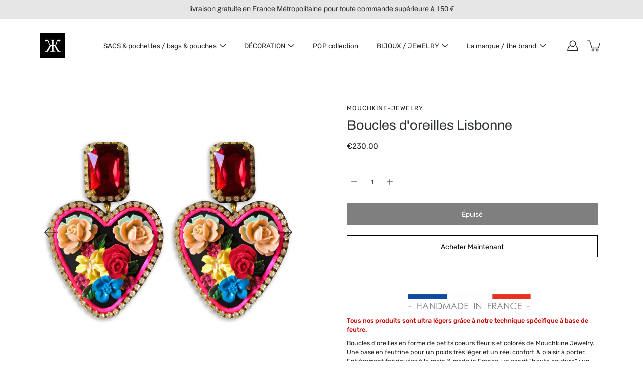

--- FILE ---
content_type: text/html; charset=utf-8
request_url: https://mouchkine-jewelry.com/products/lisbonne-earrings
body_size: 33921
content:
<!doctype html>
<html class="no-js no-touch" lang="fr">
<head>
    <meta charset="utf-8">
  <meta http-equiv='X-UA-Compatible' content='IE=edge'>
  <meta name="viewport" content="width=device-width, height=device-height, initial-scale=1.0, minimum-scale=1.0">
  <link rel="canonical" href="https://mouchkine-jewelry.com/products/lisbonne-earrings">
  <link rel="preconnect" href="https://cdn.shopify.com" crossorigin>
  <!-- ======================= Modular Theme V4.1.0 ========================= --><link rel="preconnect" href="https://fonts.shopifycdn.com" crossorigin><link rel="preload" as="image" href="//mouchkine-jewelry.com/cdn/shop/t/19/assets/loading.svg?v=25500050876666789991730638337">
  <link href="//mouchkine-jewelry.com/cdn/shop/t/19/assets/theme.css?v=158820786482015914841730638337" as="style" rel="preload">
  <link href="//mouchkine-jewelry.com/cdn/shop/t/19/assets/vendor.js?v=12700942211738999711730638337" as="script" rel="preload">
  <link href="//mouchkine-jewelry.com/cdn/shop/t/19/assets/theme.js?v=123629712977395030581730638337" as="script" rel="preload">


  <title>Boucles d&#39;oreilles coeur mouchkine bijoux couture luxe fait main &ndash; Mouchkine jewelry</title><link rel="shortcut icon" href="//mouchkine-jewelry.com/cdn/shop/files/LOGO_russe_seul_32x32.jpg?v=1613518161" type="image/png"><meta name="description" content="Boucles d&#39;oreilles coeur fleuries et colorées. Une base en feutrine pour un poids très léger et un réel confort et plaisir à porter. Entièrement réalisée à la main et fabriquée en France, un esprit &quot;haute couture&quot; : un bijou indispensable pour sublimer votre style avec originalité, composé d&#39;élégantes fleurs en céramique et de cristaux swarovsky rouges."><!-- /snippets/social-meta-tags.liquid -->

<meta property="og:site_name" content="Mouchkine jewelry">
<meta property="og:url" content="https://mouchkine-jewelry.com/products/lisbonne-earrings">
<meta property="og:title" content="Boucles d&#39;oreilles coeur mouchkine bijoux couture luxe fait main">
<meta property="og:type" content="product">
<meta property="og:description" content="Boucles d&#39;oreilles coeur fleuries et colorées. Une base en feutrine pour un poids très léger et un réel confort et plaisir à porter. Entièrement réalisée à la main et fabriquée en France, un esprit &quot;haute couture&quot; : un bijou indispensable pour sublimer votre style avec originalité, composé d&#39;élégantes fleurs en céramique et de cristaux swarovsky rouges."><meta property="og:image" content="http://mouchkine-jewelry.com/cdn/shop/products/mouchkine-jewelry-earrings-bijoux-jewels-bouclesdoreilles-mode-fashion-chic-kitsch-hautecouture-couture-tendance-fashionlovers-coeur-lisbonne-packshot.jpg?v=1563464282">
  <meta property="og:image:secure_url" content="https://mouchkine-jewelry.com/cdn/shop/products/mouchkine-jewelry-earrings-bijoux-jewels-bouclesdoreilles-mode-fashion-chic-kitsch-hautecouture-couture-tendance-fashionlovers-coeur-lisbonne-packshot.jpg?v=1563464282">
  <meta property="og:image:width" content="1181">
  <meta property="og:image:height" content="1181"><meta property="og:price:amount" content="230,00">
  <meta property="og:price:currency" content="EUR"><meta name="twitter:card" content="summary_large_image">
<meta name="twitter:title" content="Boucles d&#39;oreilles coeur mouchkine bijoux couture luxe fait main">
<meta name="twitter:description" content="Boucles d&#39;oreilles coeur fleuries et colorées. Une base en feutrine pour un poids très léger et un réel confort et plaisir à porter. Entièrement réalisée à la main et fabriquée en France, un esprit &quot;haute couture&quot; : un bijou indispensable pour sublimer votre style avec originalité, composé d&#39;élégantes fleurs en céramique et de cristaux swarovsky rouges."><style data-shopify>@font-face {
  font-family: Archivo;
  font-weight: 400;
  font-style: normal;
  font-display: swap;
  src: url("//mouchkine-jewelry.com/cdn/fonts/archivo/archivo_n4.dc8d917cc69af0a65ae04d01fd8eeab28a3573c9.woff2") format("woff2"),
       url("//mouchkine-jewelry.com/cdn/fonts/archivo/archivo_n4.bd6b9c34fdb81d7646836be8065ce3c80a2cc984.woff") format("woff");
}

@font-face {
  font-family: Rubik;
  font-weight: 400;
  font-style: normal;
  font-display: swap;
  src: url("//mouchkine-jewelry.com/cdn/fonts/rubik/rubik_n4.c2fb67c90aa34ecf8da34fc1da937ee9c0c27942.woff2") format("woff2"),
       url("//mouchkine-jewelry.com/cdn/fonts/rubik/rubik_n4.d229bd4a6a25ec476a0829a74bf3657a5fd9aa36.woff") format("woff");
}



  @font-face {
  font-family: Archivo;
  font-weight: 500;
  font-style: normal;
  font-display: swap;
  src: url("//mouchkine-jewelry.com/cdn/fonts/archivo/archivo_n5.272841b6d6b831864f7fecfa55541752bb399511.woff2") format("woff2"),
       url("//mouchkine-jewelry.com/cdn/fonts/archivo/archivo_n5.27fb58a71a175084eb68e15500549a69fe15738e.woff") format("woff");
}




  @font-face {
  font-family: Rubik;
  font-weight: 500;
  font-style: normal;
  font-display: swap;
  src: url("//mouchkine-jewelry.com/cdn/fonts/rubik/rubik_n5.46f1bf0063ef6b3840ba0b9b71e86033a15b4466.woff2") format("woff2"),
       url("//mouchkine-jewelry.com/cdn/fonts/rubik/rubik_n5.c73c6e4dcc7dfb4852265eb6e0e59860278f8b84.woff") format("woff");
}



  @font-face {
  font-family: Rubik;
  font-weight: 400;
  font-style: italic;
  font-display: swap;
  src: url("//mouchkine-jewelry.com/cdn/fonts/rubik/rubik_i4.528fdfa8adf0c2cb49c0f6d132dcaffa910849d6.woff2") format("woff2"),
       url("//mouchkine-jewelry.com/cdn/fonts/rubik/rubik_i4.937396c2106c0db7a4072bbcd373d4e3d0ab306b.woff") format("woff");
}




  @font-face {
  font-family: Rubik;
  font-weight: 500;
  font-style: italic;
  font-display: swap;
  src: url("//mouchkine-jewelry.com/cdn/fonts/rubik/rubik_i5.19a99c8c803a7eb25104a980b664bd43b48a64b8.woff2") format("woff2"),
       url("//mouchkine-jewelry.com/cdn/fonts/rubik/rubik_i5.db4b713e0bbf7f5de357c310adbf9d63fefcef30.woff") format("woff");
}



:root {
  --COLOR-BACKGROUND: #ffffff;
  --COLOR-BACKGROUND-ACCENT: #f2f2f2;
  --COLOR-BACKGROUND-ALPHA-25: rgba(255, 255, 255, 0.25);
  --COLOR-BACKGROUND-ALPHA-35: rgba(255, 255, 255, 0.35);
  --COLOR-BACKGROUND-ALPHA-60: rgba(255, 255, 255, 0.6);
  --COLOR-BACKGROUND-OVERLAY: rgba(255, 255, 255, 0.9);
  --COLOR-BACKGROUND-TABLE-HEADER: #808080;
  --COLOR-HEADING: #2e3234;
  --COLOR-TEXT: #222222;
  --COLOR-TEXT-DARK: #000000;
  --COLOR-TEXT-LIGHT: #646464;
  --COLOR-TEXT-ALPHA-5: rgba(34, 34, 34, 0.05);
  --COLOR-TEXT-ALPHA-8: rgba(34, 34, 34, 0.08);
  --COLOR-TEXT-ALPHA-10: rgba(34, 34, 34, 0.1);
  --COLOR-TEXT-ALPHA-25: rgba(34, 34, 34, 0.25);
  --COLOR-TEXT-ALPHA-30: rgba(34, 34, 34, 0.3);
  --COLOR-TEXT-ALPHA-55: rgba(34, 34, 34, 0.55);
  --COLOR-TEXT-ALPHA-60: rgba(34, 34, 34, 0.6);
  --COLOR-LABEL: rgba(34, 34, 34, 0.8);
  --COLOR-INPUT-PLACEHOLDER: rgba(34, 34, 34, 0.5);
  --COLOR-CART-TEXT: rgba(34, 34, 34, 0.6);
  --COLOR-BORDER: #e4e4e4;
  --COLOR-BORDER-ALPHA-8: rgba(228, 228, 228, 0.08);
  --COLOR-BORDER-DARK: #8b8b8b;
  --COLOR-ERROR-TEXT: #e35252;
  --COLOR-ERROR-BG: rgba(227, 82, 82, 0.05);
  --COLOR-ERROR-BORDER: rgba(227, 82, 82, 0.25);
  --COLOR-BADGE-TEXT: #fff;
  --COLOR-BADGE-BG: #2e3234;
  --COLOR-BUTTON-PRIMARY-BG: #ffffff;
  --COLOR-BUTTON-PRIMARY-TEXT: #000;
  --COLOR-BUTTON-PRIMARY-BORDER: #000;
  --COLOR-BUTTON-SECONDARY-BG: #000000;
  --COLOR-BUTTON-SECONDARY-TEXT: #fff;
  --COLOR-BUTTON-SECONDARY-BORDER: #000000;
  --COLOR-BUTTON-ALT-BG: transparent;
  --COLOR-BUTTON-ALT-TEXT: #000;
  --COLOR-BUTTON-ALT-BORDER: #000;
  --COLOR-SEARCH-OVERLAY: rgba(51, 51, 51, 0.5);

  --COLOR-TAG-SAVING: #28be13;

  --COLOR-WHITE: #fff;
  --COLOR-BLACK: #000;

  --BODY-LETTER-SPACING: 0px;
  --HEADING-LETTER-SPACING: 0px;
  --NAV-LETTER-SPACING: 0px;

  --BODY-FONT-FAMILY: Rubik, sans-serif;
  --HEADING-FONT-FAMILY: Archivo, sans-serif;
  --NAV-FONT-FAMILY: Rubik, sans-serif;

  --BODY-FONT-WEIGHT: 400;
  --HEADING-FONT-WEIGHT: 400;
  --NAV-FONT-WEIGHT: 400;

  --BODY-FONT-STYLE: normal;
  --HEADING-FONT-STYLE: normal;
  --NAV-FONT-STYLE: normal;

  --BODY-FONT-WEIGHT-MEDIUM: 400;
  --BODY-FONT-WEIGHT-BOLD: 500;
  --NAV-FONT-WEIGHT-MEDIUM: 400;
  --NAV-FONT-WEIGHT-BOLD: 500;

  --HEADING-FONT-WEIGHT-BOLD: 500;

  --FONT-ADJUST-BODY: 0.9;
  --FONT-ADJUST-HEADING: 0.85;
  --FONT-ADJUST-NAV: 0.9;

  --IMAGE-SIZE: cover;
  --IMAGE-ASPECT-RATIO: 1;
  --IMAGE-ASPECT-RATIO-PADDING: 100%;

  --PRODUCT-COLUMNS: 4;--COLUMNS: 2;
  --COLUMNS-MEDIUM: 2;
  --COLUMNS-SMALL: 1;
  --COLUMNS-MOBILE: 1;

  --icon-loading: url( "//mouchkine-jewelry.com/cdn/shop/t/19/assets/loading.svg?v=25500050876666789991730638337" );
  --icon-zoom-in: url( "//mouchkine-jewelry.com/cdn/shop/t/19/assets/icon-zoom-in.svg?v=66463440030260818311730638337" );
  --icon-zoom-out: url( "//mouchkine-jewelry.com/cdn/shop/t/19/assets/icon-zoom-out.svg?v=19447117299412374421730638337" );

  --header-height: 120px;
  --header-initial-height: 120px;
  --scrollbar-width: 0px;
  --collection-featured-block-height: none;

  /* font size x line height + top/bottom paddings */
  --announcement-height-default: calc(0.8rem * var(--FONT-ADJUST-BODY) * 1.5 + 14px);
  --announcement-height-desktop: 0px;
  --announcement-height-mobile: 0px;

  
  --color-placeholder-bg: #ABA9A9;
  --color-placeholder-fill: rgba(246, 247, 255, 0.3);

  --swatch-size: 22px;

  
  --overlay-color: #000;
  --overlay-opacity: 0;

  
  --gutter: 10px;
  --gap: 10px;
  --outer: 10px;
  --outer-offset: calc(var(--outer) * -1);

  
  --move-offset: 20px;

  
  --PARALLAX-STRENGTH-MIN: 120.0%;
  --PARALLAX-STRENGTH-MAX: 130.0%;

  
  --PI: 3.14159265358979
}</style><link href="//mouchkine-jewelry.com/cdn/shop/t/19/assets/theme.css?v=158820786482015914841730638337" rel="stylesheet" type="text/css" media="all" /><script type="text/javascript">
    if (window.MSInputMethodContext && document.documentMode) {
      var scripts = document.getElementsByTagName('script')[0];
      var polyfill = document.createElement("script");
      polyfill.defer = true;
      polyfill.src = "//mouchkine-jewelry.com/cdn/shop/t/19/assets/ie11.js?v=144489047535103983231730638337";

      scripts.parentNode.insertBefore(polyfill, scripts);
    } else {
      document.documentElement.className = document.documentElement.className.replace('no-js', 'js');
    }

    let root = '/';
    if (root[root.length - 1] !== '/') {
      root = `${root}/`;
    }

    window.theme = {
      info: {
        name: 'Modular'
      },
      version: '4.1.0',
      routes: {
        root: root,
        search_url: "\/search",
        cart_url: "\/cart",
        product_recommendations_url: "\/recommendations\/products",
        predictive_search_url: '/search/suggest',
      },
      assets: {
        photoswipe: '//mouchkine-jewelry.com/cdn/shop/t/19/assets/photoswipe.js?v=29365444203438451061730638337',
        smoothscroll: '//mouchkine-jewelry.com/cdn/shop/t/19/assets/smoothscroll.js?v=37906625415260927261730638337',
        no_image: "//mouchkine-jewelry.com/cdn/shopifycloud/storefront/assets/no-image-2048-a2addb12_1024x.gif",
        blank: "\/\/mouchkine-jewelry.com\/cdn\/shop\/t\/19\/assets\/blank_1x1.gif?v=50849316544257392421730638337",
        swatches: '//mouchkine-jewelry.com/cdn/shop/t/19/assets/swatches.json?v=153762849283573572451730638337',
        base: "//mouchkine-jewelry.com/cdn/shop/t/19/assets/",
        image: '//mouchkine-jewelry.com/cdn/shop/t/19/assets/image.png?3175',
      },
      translations: {
        add_to_cart: "Ajouter Au Panier",
        form_submit: "Ajouter Au Panier",
        form_submit_error: "Oups!",
        on_sale: "En vente",
        pre_order: "Pré-commander",
        sold_out: "Épuisé",
        unavailable: "Indisponible",
        from: "En vente à partir de",
        no_results: "Aucun résultat trouvé pour “{{ terms }}”. Vérifiez l\u0026#39;orthographe ou utilisez un autre mot ou une autre expression.",
        free: "Gratuit",
        color: ["Couleur"],
        delete_confirm: "Êtes-vous certain(e) de vouloir supprimer cette adresse ?",
      },
      icons: {
        arrow: '<svg aria-hidden="true" focusable="false" role="presentation" class="icon icon-arrow" viewBox="0 0 1024 1024"><path d="M926.553 256.428c25.96-23.409 62.316-19.611 83.605 7.033 20.439 25.582 18.251 61.132-6.623 83.562l-467.01 421.128c-22.547 20.331-56.39 19.789-78.311-1.237L19.143 345.786c-24.181-23.193-25.331-58.79-4.144-83.721 22.077-25.978 58.543-28.612 83.785-4.402l400.458 384.094 427.311-385.33z"/></svg>',
        arrowSlider: '<svg aria-hidden="true" focusable="false" role="presentation" class="icon icon-submit" viewBox="0 0 1024 1024"><path d="M1023.998 511.724v-6.44a4.818 4.818 0 00-1.605-3.215l-.005-.005c0-1.61-1.61-1.61-1.61-3.22s-1.61-1.61-1.61-3.22c-.89 0-1.61-.72-1.61-1.61L652.074 115.649c-6.058-5.789-14.286-9.354-23.346-9.354s-17.288 3.564-23.358 9.366l.013-.013c-6.101 5.61-9.909 13.631-9.909 22.541s3.81 16.931 9.888 22.52l.022.02 307.522 318.793H32.201C14.416 479.522 0 493.939 0 511.723s14.417 32.201 32.201 32.201h887.145L605.384 862.717a32.062 32.062 0 00-8.429 21.72c0 9.19 3.851 17.481 10.025 23.347l.014.013c5.61 6.101 13.631 9.909 22.541 9.909s16.931-3.81 22.52-9.888l.02-.022 363.874-370.315c0-1.61 0-1.61 1.61-3.22.89 0 1.61-.72 1.61-1.61 0-1.61 1.61-1.61 1.61-3.22h1.61v-3.22a4.81 4.81 0 001.608-3.203l.002-.017v-11.27z"/></svg>',
        arrowNavSlider: 'M0.0776563715,49.6974826 L0.0776563715,50.3266624 C0.0882978908,50.4524827 0.146435015,50.5626537 0.234305795,50.6407437 C0.234697028,50.7982538 0.39181593,50.7982538 0.39181593,50.9556075 C0.39181593,51.1129611 0.548934833,51.1127264 0.548934833,51.27008 C0.636101395,51.27008 0.706053735,51.3405018 0.706053735,51.4271989 L36.3981789,88.377449 C36.9898787,88.9427015 37.7935482,89.2908983 38.6778897,89.2908983 C39.5622313,89.2908983 40.3661354,88.9429363 40.9590089,88.3761189 C41.5534473,87.8297238 41.9253528,87.0464767 41.9253528,86.1759065 C41.9253528,85.3053363 41.5534473,84.5227934 40.9597131,83.9766331 L10.297036,52.0652206 L96.9330092,52.8421298 C98.6696895,52.8421298 100.077578,51.4342411 100.077578,49.6975608 C100.077578,47.9608805 98.6696895,46.5529919 96.9330092,46.5529919 L10.297036,46.5529919 L40.9578352,15.4206794 C41.4680804,14.8636428 41.7811445,14.1180323 41.7811445,13.299496 C41.7811445,12.4018526 41.4053267,11.5926276 40.8022812,11.0197852 C40.2533823,10.422843 39.4701352,10.0509375 38.599565,10.0509375 C37.7289948,10.0509375 36.9464519,10.422843 36.4002916,11.0165771 L36.3981007,11.018768 L0.863172638,47.1829542 C0.863172638,47.3400731 0.863172638,47.3400731 0.706053735,47.4974267 C0.618887173,47.4974267 0.548934833,47.5678485 0.548934833,47.6545456 C0.548934833,47.8116645 0.39181593,47.8116645 0.39181593,47.9690181 L0.234697028,47.9690181 L0.234697028,48.2834907 C0.146356768,48.3619719 0.0882196443,48.4723777 0.077578125,48.5964766 L0.077578125,49.6984215 L0.0776563715,49.6974826 Z',
        check: '<svg aria-hidden="true" focusable="false" role="presentation" class="icon icon-check" viewBox="0 0 1317 1024"><path d="M1277.067 47.359c-42.785-42.731-112.096-42.731-154.88 0L424.495 745.781l-232.32-233.782c-43.178-40.234-110.463-39.047-152.195 2.685s-42.919 109.017-2.685 152.195L347.056 976.64c42.785 42.731 112.096 42.731 154.88 0l775.132-774.401c42.731-42.785 42.731-112.096 0-154.88z"/></svg>',
        close: '<svg aria-hidden="true" focusable="false" role="presentation" class="icon icon-close" viewBox="0 0 1024 1024"><path d="M446.174 512L13.632 79.458c-18.177-18.177-18.177-47.649 0-65.826s47.649-18.177 65.826 0L512 446.174 944.542 13.632c18.177-18.177 47.649-18.177 65.826 0s18.177 47.649 0 65.826L577.826 512l432.542 432.542c18.177 18.177 18.177 47.649 0 65.826s-47.649 18.177-65.826 0L512 577.826 79.458 1010.368c-18.177 18.177-47.649 18.177-65.826 0s-18.177-47.649 0-65.826L446.174 512z"/></svg>',
        plus: '<svg aria-hidden="true" focusable="false" role="presentation" class="icon icon-plus" viewBox="0 0 1024 1024"><path d="M465.066 465.067l.001-411.166c-.005-.407-.005-.407-.006-.805 0-29.324 23.796-53.095 53.149-53.095s53.149 23.771 53.149 53.095c-.001.365-.001.365-.004.524l-.009 411.446 398.754.001c.407-.005.407-.005.805-.006 29.324 0 53.095 23.796 53.095 53.149s-23.771 53.149-53.095 53.149c-.365-.001-.365-.001-.524-.004l-399.037-.009-.009 396.75a53.99 53.99 0 01.071 2.762c0 29.35-23.817 53.142-53.197 53.142-28.299 0-51.612-22.132-53.124-50.361l-.044-.832.583-.382-.586.017c-.02-.795-.02-.795-.024-1.59.011-1.42.011-1.42.05-1.933l.001-397.576-409.162-.009c-1.378.059-1.378.059-2.762.071-29.35 0-53.142-23.817-53.142-53.197 0-28.299 22.132-51.612 50.361-53.124l.832-.044.382.583-.017-.586c.795-.02.795-.02 1.59-.024 1.42.011 1.42.011 1.933.05l409.986.001z"/></svg>',
        minus: '<svg aria-hidden="true" focusable="false" role="presentation" class="icon icon-minus" viewBox="0 0 1024 1024"><path d="M51.573 459.468l-.017-.585c.795-.02.795-.02 1.59-.024 1.42.011 1.42.011 1.933.05l915.021.002c.407-.005.407-.005.805-.006 29.324 0 53.095 23.771 53.095 53.095s-23.771 53.095-53.095 53.095c-.365-.001-.365-.001-.524-.004l-914.477-.021c-1.378.059-1.378.059-2.762.071C23.792 565.141 0 541.348 0 511.999c0-28.271 22.132-51.558 50.361-53.069l.832-.044.382.582z"/></svg>',
      },
      settings: {
        enableAcceptTerms: false,
        enableAjaxCart: true,
        enablePaymentButton: true,
        enableVideoLooping: false,
        showQuickView: false,
        showQuantity: true,
        imageBackgroundSize: "cover",
        hoverImage: true,
        savingBadgeType: "percentage",
        showBadge: true,
        showSoldBadge: true,
        showSavingBadge: true,
        quickButton: null,
        currencyCodeEnable: false,
        moneyFormat: false ? "€{{amount_with_comma_separator}} EUR" : "€{{amount_with_comma_separator}}",
      },
      moneyWithoutCurrencyFormat: "€{{amount_with_comma_separator}}",
      moneyWithCurrencyFormat: "€{{amount_with_comma_separator}} EUR",
      strings: {
        saving_badge: "Économisez {{ discount }}",
        saving_up_to_badge: "Économisez jusqu'à {{ discount }}",
      }
    };

    window.slate = window.slate || {};

    if (window.performance) {
      window.performance.mark('init');
    } else {
      window.fastNetworkAndCPU = false;
    }
  </script>

  <!-- Shopify app scripts =========================================================== --><!-- Theme Javascript ============================================================== -->
  <script src="//mouchkine-jewelry.com/cdn/shop/t/19/assets/vendor.js?v=12700942211738999711730638337" defer></script>
  <script src="//mouchkine-jewelry.com/cdn/shop/t/19/assets/theme.js?v=123629712977395030581730638337" defer></script>

  <script>window.performance && window.performance.mark && window.performance.mark('shopify.content_for_header.start');</script><meta name="google-site-verification" content="Fsbt0b0FPckaUKnBeko_89hz2qUwrUeCcX4OmuZoG4c">
<meta name="facebook-domain-verification" content="j1kjwqlwmkeumr3o62t25dkzbtf6l6">
<meta id="shopify-digital-wallet" name="shopify-digital-wallet" content="/466649152/digital_wallets/dialog">
<meta name="shopify-checkout-api-token" content="b1558e5a75ea65cd8913cee04769129c">
<meta id="in-context-paypal-metadata" data-shop-id="466649152" data-venmo-supported="false" data-environment="production" data-locale="fr_FR" data-paypal-v4="true" data-currency="EUR">
<link rel="alternate" hreflang="x-default" href="https://mouchkine-jewelry.com/products/lisbonne-earrings">
<link rel="alternate" hreflang="en" href="https://mouchkine-jewelry.com/en/products/lisbonne-earrings">
<link rel="alternate" type="application/json+oembed" href="https://mouchkine-jewelry.com/products/lisbonne-earrings.oembed">
<script async="async" src="/checkouts/internal/preloads.js?locale=fr-FR"></script>
<script id="shopify-features" type="application/json">{"accessToken":"b1558e5a75ea65cd8913cee04769129c","betas":["rich-media-storefront-analytics"],"domain":"mouchkine-jewelry.com","predictiveSearch":true,"shopId":466649152,"locale":"fr"}</script>
<script>var Shopify = Shopify || {};
Shopify.shop = "mouchkine-jewelry.myshopify.com";
Shopify.locale = "fr";
Shopify.currency = {"active":"EUR","rate":"1.0"};
Shopify.country = "FR";
Shopify.theme = {"name":"Copie de nouveau site 4.1 mouchkine aout 2023","id":167067976009,"schema_name":"Modular","schema_version":"4.1.0","theme_store_id":849,"role":"main"};
Shopify.theme.handle = "null";
Shopify.theme.style = {"id":null,"handle":null};
Shopify.cdnHost = "mouchkine-jewelry.com/cdn";
Shopify.routes = Shopify.routes || {};
Shopify.routes.root = "/";</script>
<script type="module">!function(o){(o.Shopify=o.Shopify||{}).modules=!0}(window);</script>
<script>!function(o){function n(){var o=[];function n(){o.push(Array.prototype.slice.apply(arguments))}return n.q=o,n}var t=o.Shopify=o.Shopify||{};t.loadFeatures=n(),t.autoloadFeatures=n()}(window);</script>
<script id="shop-js-analytics" type="application/json">{"pageType":"product"}</script>
<script defer="defer" async type="module" src="//mouchkine-jewelry.com/cdn/shopifycloud/shop-js/modules/v2/client.init-shop-cart-sync_C9aZTsmn.fr.esm.js"></script>
<script defer="defer" async type="module" src="//mouchkine-jewelry.com/cdn/shopifycloud/shop-js/modules/v2/chunk.common_bWgz0IHB.esm.js"></script>
<script type="module">
  await import("//mouchkine-jewelry.com/cdn/shopifycloud/shop-js/modules/v2/client.init-shop-cart-sync_C9aZTsmn.fr.esm.js");
await import("//mouchkine-jewelry.com/cdn/shopifycloud/shop-js/modules/v2/chunk.common_bWgz0IHB.esm.js");

  window.Shopify.SignInWithShop?.initShopCartSync?.({"fedCMEnabled":true,"windoidEnabled":true});

</script>
<script>(function() {
  var isLoaded = false;
  function asyncLoad() {
    if (isLoaded) return;
    isLoaded = true;
    var urls = ["https:\/\/packlink-spf-pro.appspot.com\/platform\/PRO\/checkout\/thankYouScript?v=7\u0026shop=mouchkine-jewelry.myshopify.com"];
    for (var i = 0; i < urls.length; i++) {
      var s = document.createElement('script');
      s.type = 'text/javascript';
      s.async = true;
      s.src = urls[i];
      var x = document.getElementsByTagName('script')[0];
      x.parentNode.insertBefore(s, x);
    }
  };
  if(window.attachEvent) {
    window.attachEvent('onload', asyncLoad);
  } else {
    window.addEventListener('load', asyncLoad, false);
  }
})();</script>
<script id="__st">var __st={"a":466649152,"offset":3600,"reqid":"a0d63ad1-ab39-40f7-a9ec-a396494535bc-1763018552","pageurl":"mouchkine-jewelry.com\/products\/lisbonne-earrings","u":"0757310fb332","p":"product","rtyp":"product","rid":647352254528};</script>
<script>window.ShopifyPaypalV4VisibilityTracking = true;</script>
<script id="captcha-bootstrap">!function(){'use strict';const t='contact',e='account',n='new_comment',o=[[t,t],['blogs',n],['comments',n],[t,'customer']],c=[[e,'customer_login'],[e,'guest_login'],[e,'recover_customer_password'],[e,'create_customer']],r=t=>t.map((([t,e])=>`form[action*='/${t}']:not([data-nocaptcha='true']) input[name='form_type'][value='${e}']`)).join(','),a=t=>()=>t?[...document.querySelectorAll(t)].map((t=>t.form)):[];function s(){const t=[...o],e=r(t);return a(e)}const i='password',u='form_key',d=['recaptcha-v3-token','g-recaptcha-response','h-captcha-response',i],f=()=>{try{return window.sessionStorage}catch{return}},m='__shopify_v',_=t=>t.elements[u];function p(t,e,n=!1){try{const o=window.sessionStorage,c=JSON.parse(o.getItem(e)),{data:r}=function(t){const{data:e,action:n}=t;return t[m]||n?{data:e,action:n}:{data:t,action:n}}(c);for(const[e,n]of Object.entries(r))t.elements[e]&&(t.elements[e].value=n);n&&o.removeItem(e)}catch(o){console.error('form repopulation failed',{error:o})}}const l='form_type',E='cptcha';function T(t){t.dataset[E]=!0}const w=window,h=w.document,L='Shopify',v='ce_forms',y='captcha';let A=!1;((t,e)=>{const n=(g='f06e6c50-85a8-45c8-87d0-21a2b65856fe',I='https://cdn.shopify.com/shopifycloud/storefront-forms-hcaptcha/ce_storefront_forms_captcha_hcaptcha.v1.5.2.iife.js',D={infoText:'Protégé par hCaptcha',privacyText:'Confidentialité',termsText:'Conditions'},(t,e,n)=>{const o=w[L][v],c=o.bindForm;if(c)return c(t,g,e,D).then(n);var r;o.q.push([[t,g,e,D],n]),r=I,A||(h.body.append(Object.assign(h.createElement('script'),{id:'captcha-provider',async:!0,src:r})),A=!0)});var g,I,D;w[L]=w[L]||{},w[L][v]=w[L][v]||{},w[L][v].q=[],w[L][y]=w[L][y]||{},w[L][y].protect=function(t,e){n(t,void 0,e),T(t)},Object.freeze(w[L][y]),function(t,e,n,w,h,L){const[v,y,A,g]=function(t,e,n){const i=e?o:[],u=t?c:[],d=[...i,...u],f=r(d),m=r(i),_=r(d.filter((([t,e])=>n.includes(e))));return[a(f),a(m),a(_),s()]}(w,h,L),I=t=>{const e=t.target;return e instanceof HTMLFormElement?e:e&&e.form},D=t=>v().includes(t);t.addEventListener('submit',(t=>{const e=I(t);if(!e)return;const n=D(e)&&!e.dataset.hcaptchaBound&&!e.dataset.recaptchaBound,o=_(e),c=g().includes(e)&&(!o||!o.value);(n||c)&&t.preventDefault(),c&&!n&&(function(t){try{if(!f())return;!function(t){const e=f();if(!e)return;const n=_(t);if(!n)return;const o=n.value;o&&e.removeItem(o)}(t);const e=Array.from(Array(32),(()=>Math.random().toString(36)[2])).join('');!function(t,e){_(t)||t.append(Object.assign(document.createElement('input'),{type:'hidden',name:u})),t.elements[u].value=e}(t,e),function(t,e){const n=f();if(!n)return;const o=[...t.querySelectorAll(`input[type='${i}']`)].map((({name:t})=>t)),c=[...d,...o],r={};for(const[a,s]of new FormData(t).entries())c.includes(a)||(r[a]=s);n.setItem(e,JSON.stringify({[m]:1,action:t.action,data:r}))}(t,e)}catch(e){console.error('failed to persist form',e)}}(e),e.submit())}));const S=(t,e)=>{t&&!t.dataset[E]&&(n(t,e.some((e=>e===t))),T(t))};for(const o of['focusin','change'])t.addEventListener(o,(t=>{const e=I(t);D(e)&&S(e,y())}));const B=e.get('form_key'),M=e.get(l),P=B&&M;t.addEventListener('DOMContentLoaded',(()=>{const t=y();if(P)for(const e of t)e.elements[l].value===M&&p(e,B);[...new Set([...A(),...v().filter((t=>'true'===t.dataset.shopifyCaptcha))])].forEach((e=>S(e,t)))}))}(h,new URLSearchParams(w.location.search),n,t,e,['guest_login'])})(!0,!0)}();</script>
<script integrity="sha256-52AcMU7V7pcBOXWImdc/TAGTFKeNjmkeM1Pvks/DTgc=" data-source-attribution="shopify.loadfeatures" defer="defer" src="//mouchkine-jewelry.com/cdn/shopifycloud/storefront/assets/storefront/load_feature-81c60534.js" crossorigin="anonymous"></script>
<script data-source-attribution="shopify.dynamic_checkout.dynamic.init">var Shopify=Shopify||{};Shopify.PaymentButton=Shopify.PaymentButton||{isStorefrontPortableWallets:!0,init:function(){window.Shopify.PaymentButton.init=function(){};var t=document.createElement("script");t.src="https://mouchkine-jewelry.com/cdn/shopifycloud/portable-wallets/latest/portable-wallets.fr.js",t.type="module",document.head.appendChild(t)}};
</script>
<script data-source-attribution="shopify.dynamic_checkout.buyer_consent">
  function portableWalletsHideBuyerConsent(e){var t=document.getElementById("shopify-buyer-consent"),n=document.getElementById("shopify-subscription-policy-button");t&&n&&(t.classList.add("hidden"),t.setAttribute("aria-hidden","true"),n.removeEventListener("click",e))}function portableWalletsShowBuyerConsent(e){var t=document.getElementById("shopify-buyer-consent"),n=document.getElementById("shopify-subscription-policy-button");t&&n&&(t.classList.remove("hidden"),t.removeAttribute("aria-hidden"),n.addEventListener("click",e))}window.Shopify?.PaymentButton&&(window.Shopify.PaymentButton.hideBuyerConsent=portableWalletsHideBuyerConsent,window.Shopify.PaymentButton.showBuyerConsent=portableWalletsShowBuyerConsent);
</script>
<script>
  function portableWalletsCleanup(e){e&&e.src&&console.error("Failed to load portable wallets script "+e.src);var t=document.querySelectorAll("shopify-accelerated-checkout .shopify-payment-button__skeleton, shopify-accelerated-checkout-cart .wallet-cart-button__skeleton"),e=document.getElementById("shopify-buyer-consent");for(let e=0;e<t.length;e++)t[e].remove();e&&e.remove()}function portableWalletsNotLoadedAsModule(e){e instanceof ErrorEvent&&"string"==typeof e.message&&e.message.includes("import.meta")&&"string"==typeof e.filename&&e.filename.includes("portable-wallets")&&(window.removeEventListener("error",portableWalletsNotLoadedAsModule),window.Shopify.PaymentButton.failedToLoad=e,"loading"===document.readyState?document.addEventListener("DOMContentLoaded",window.Shopify.PaymentButton.init):window.Shopify.PaymentButton.init())}window.addEventListener("error",portableWalletsNotLoadedAsModule);
</script>

<script type="module" src="https://mouchkine-jewelry.com/cdn/shopifycloud/portable-wallets/latest/portable-wallets.fr.js" onError="portableWalletsCleanup(this)" crossorigin="anonymous"></script>
<script nomodule>
  document.addEventListener("DOMContentLoaded", portableWalletsCleanup);
</script>

<script id='scb4127' type='text/javascript' async='' src='https://mouchkine-jewelry.com/cdn/shopifycloud/privacy-banner/storefront-banner.js'></script><link id="shopify-accelerated-checkout-styles" rel="stylesheet" media="screen" href="https://mouchkine-jewelry.com/cdn/shopifycloud/portable-wallets/latest/accelerated-checkout-backwards-compat.css" crossorigin="anonymous">
<style id="shopify-accelerated-checkout-cart">
        #shopify-buyer-consent {
  margin-top: 1em;
  display: inline-block;
  width: 100%;
}

#shopify-buyer-consent.hidden {
  display: none;
}

#shopify-subscription-policy-button {
  background: none;
  border: none;
  padding: 0;
  text-decoration: underline;
  font-size: inherit;
  cursor: pointer;
}

#shopify-subscription-policy-button::before {
  box-shadow: none;
}

      </style>

<script>window.performance && window.performance.mark && window.performance.mark('shopify.content_for_header.end');</script>
<link href="https://monorail-edge.shopifysvc.com" rel="dns-prefetch">
<script>(function(){if ("sendBeacon" in navigator && "performance" in window) {try {var session_token_from_headers = performance.getEntriesByType('navigation')[0].serverTiming.find(x => x.name == '_s').description;} catch {var session_token_from_headers = undefined;}var session_cookie_matches = document.cookie.match(/_shopify_s=([^;]*)/);var session_token_from_cookie = session_cookie_matches && session_cookie_matches.length === 2 ? session_cookie_matches[1] : "";var session_token = session_token_from_headers || session_token_from_cookie || "";function handle_abandonment_event(e) {var entries = performance.getEntries().filter(function(entry) {return /monorail-edge.shopifysvc.com/.test(entry.name);});if (!window.abandonment_tracked && entries.length === 0) {window.abandonment_tracked = true;var currentMs = Date.now();var navigation_start = performance.timing.navigationStart;var payload = {shop_id: 466649152,url: window.location.href,navigation_start,duration: currentMs - navigation_start,session_token,page_type: "product"};window.navigator.sendBeacon("https://monorail-edge.shopifysvc.com/v1/produce", JSON.stringify({schema_id: "online_store_buyer_site_abandonment/1.1",payload: payload,metadata: {event_created_at_ms: currentMs,event_sent_at_ms: currentMs}}));}}window.addEventListener('pagehide', handle_abandonment_event);}}());</script>
<script id="web-pixels-manager-setup">(function e(e,d,r,n,o){if(void 0===o&&(o={}),!Boolean(null===(a=null===(i=window.Shopify)||void 0===i?void 0:i.analytics)||void 0===a?void 0:a.replayQueue)){var i,a;window.Shopify=window.Shopify||{};var t=window.Shopify;t.analytics=t.analytics||{};var s=t.analytics;s.replayQueue=[],s.publish=function(e,d,r){return s.replayQueue.push([e,d,r]),!0};try{self.performance.mark("wpm:start")}catch(e){}var l=function(){var e={modern:/Edge?\/(1{2}[4-9]|1[2-9]\d|[2-9]\d{2}|\d{4,})\.\d+(\.\d+|)|Firefox\/(1{2}[4-9]|1[2-9]\d|[2-9]\d{2}|\d{4,})\.\d+(\.\d+|)|Chrom(ium|e)\/(9{2}|\d{3,})\.\d+(\.\d+|)|(Maci|X1{2}).+ Version\/(15\.\d+|(1[6-9]|[2-9]\d|\d{3,})\.\d+)([,.]\d+|)( \(\w+\)|)( Mobile\/\w+|) Safari\/|Chrome.+OPR\/(9{2}|\d{3,})\.\d+\.\d+|(CPU[ +]OS|iPhone[ +]OS|CPU[ +]iPhone|CPU IPhone OS|CPU iPad OS)[ +]+(15[._]\d+|(1[6-9]|[2-9]\d|\d{3,})[._]\d+)([._]\d+|)|Android:?[ /-](13[3-9]|1[4-9]\d|[2-9]\d{2}|\d{4,})(\.\d+|)(\.\d+|)|Android.+Firefox\/(13[5-9]|1[4-9]\d|[2-9]\d{2}|\d{4,})\.\d+(\.\d+|)|Android.+Chrom(ium|e)\/(13[3-9]|1[4-9]\d|[2-9]\d{2}|\d{4,})\.\d+(\.\d+|)|SamsungBrowser\/([2-9]\d|\d{3,})\.\d+/,legacy:/Edge?\/(1[6-9]|[2-9]\d|\d{3,})\.\d+(\.\d+|)|Firefox\/(5[4-9]|[6-9]\d|\d{3,})\.\d+(\.\d+|)|Chrom(ium|e)\/(5[1-9]|[6-9]\d|\d{3,})\.\d+(\.\d+|)([\d.]+$|.*Safari\/(?![\d.]+ Edge\/[\d.]+$))|(Maci|X1{2}).+ Version\/(10\.\d+|(1[1-9]|[2-9]\d|\d{3,})\.\d+)([,.]\d+|)( \(\w+\)|)( Mobile\/\w+|) Safari\/|Chrome.+OPR\/(3[89]|[4-9]\d|\d{3,})\.\d+\.\d+|(CPU[ +]OS|iPhone[ +]OS|CPU[ +]iPhone|CPU IPhone OS|CPU iPad OS)[ +]+(10[._]\d+|(1[1-9]|[2-9]\d|\d{3,})[._]\d+)([._]\d+|)|Android:?[ /-](13[3-9]|1[4-9]\d|[2-9]\d{2}|\d{4,})(\.\d+|)(\.\d+|)|Mobile Safari.+OPR\/([89]\d|\d{3,})\.\d+\.\d+|Android.+Firefox\/(13[5-9]|1[4-9]\d|[2-9]\d{2}|\d{4,})\.\d+(\.\d+|)|Android.+Chrom(ium|e)\/(13[3-9]|1[4-9]\d|[2-9]\d{2}|\d{4,})\.\d+(\.\d+|)|Android.+(UC? ?Browser|UCWEB|U3)[ /]?(15\.([5-9]|\d{2,})|(1[6-9]|[2-9]\d|\d{3,})\.\d+)\.\d+|SamsungBrowser\/(5\.\d+|([6-9]|\d{2,})\.\d+)|Android.+MQ{2}Browser\/(14(\.(9|\d{2,})|)|(1[5-9]|[2-9]\d|\d{3,})(\.\d+|))(\.\d+|)|K[Aa][Ii]OS\/(3\.\d+|([4-9]|\d{2,})\.\d+)(\.\d+|)/},d=e.modern,r=e.legacy,n=navigator.userAgent;return n.match(d)?"modern":n.match(r)?"legacy":"unknown"}(),u="modern"===l?"modern":"legacy",c=(null!=n?n:{modern:"",legacy:""})[u],f=function(e){return[e.baseUrl,"/wpm","/b",e.hashVersion,"modern"===e.buildTarget?"m":"l",".js"].join("")}({baseUrl:d,hashVersion:r,buildTarget:u}),m=function(e){var d=e.version,r=e.bundleTarget,n=e.surface,o=e.pageUrl,i=e.monorailEndpoint;return{emit:function(e){var a=e.status,t=e.errorMsg,s=(new Date).getTime(),l=JSON.stringify({metadata:{event_sent_at_ms:s},events:[{schema_id:"web_pixels_manager_load/3.1",payload:{version:d,bundle_target:r,page_url:o,status:a,surface:n,error_msg:t},metadata:{event_created_at_ms:s}}]});if(!i)return console&&console.warn&&console.warn("[Web Pixels Manager] No Monorail endpoint provided, skipping logging."),!1;try{return self.navigator.sendBeacon.bind(self.navigator)(i,l)}catch(e){}var u=new XMLHttpRequest;try{return u.open("POST",i,!0),u.setRequestHeader("Content-Type","text/plain"),u.send(l),!0}catch(e){return console&&console.warn&&console.warn("[Web Pixels Manager] Got an unhandled error while logging to Monorail."),!1}}}}({version:r,bundleTarget:l,surface:e.surface,pageUrl:self.location.href,monorailEndpoint:e.monorailEndpoint});try{o.browserTarget=l,function(e){var d=e.src,r=e.async,n=void 0===r||r,o=e.onload,i=e.onerror,a=e.sri,t=e.scriptDataAttributes,s=void 0===t?{}:t,l=document.createElement("script"),u=document.querySelector("head"),c=document.querySelector("body");if(l.async=n,l.src=d,a&&(l.integrity=a,l.crossOrigin="anonymous"),s)for(var f in s)if(Object.prototype.hasOwnProperty.call(s,f))try{l.dataset[f]=s[f]}catch(e){}if(o&&l.addEventListener("load",o),i&&l.addEventListener("error",i),u)u.appendChild(l);else{if(!c)throw new Error("Did not find a head or body element to append the script");c.appendChild(l)}}({src:f,async:!0,onload:function(){if(!function(){var e,d;return Boolean(null===(d=null===(e=window.Shopify)||void 0===e?void 0:e.analytics)||void 0===d?void 0:d.initialized)}()){var d=window.webPixelsManager.init(e)||void 0;if(d){var r=window.Shopify.analytics;r.replayQueue.forEach((function(e){var r=e[0],n=e[1],o=e[2];d.publishCustomEvent(r,n,o)})),r.replayQueue=[],r.publish=d.publishCustomEvent,r.visitor=d.visitor,r.initialized=!0}}},onerror:function(){return m.emit({status:"failed",errorMsg:"".concat(f," has failed to load")})},sri:function(e){var d=/^sha384-[A-Za-z0-9+/=]+$/;return"string"==typeof e&&d.test(e)}(c)?c:"",scriptDataAttributes:o}),m.emit({status:"loading"})}catch(e){m.emit({status:"failed",errorMsg:(null==e?void 0:e.message)||"Unknown error"})}}})({shopId: 466649152,storefrontBaseUrl: "https://mouchkine-jewelry.com",extensionsBaseUrl: "https://extensions.shopifycdn.com/cdn/shopifycloud/web-pixels-manager",monorailEndpoint: "https://monorail-edge.shopifysvc.com/unstable/produce_batch",surface: "storefront-renderer",enabledBetaFlags: ["2dca8a86"],webPixelsConfigList: [{"id":"903610697","configuration":"{\"config\":\"{\\\"pixel_id\\\":\\\"AW-757732193\\\",\\\"target_country\\\":\\\"FR\\\",\\\"gtag_events\\\":[{\\\"type\\\":\\\"begin_checkout\\\",\\\"action_label\\\":\\\"AW-757732193\\\/WndMCI7I2JYBEOGmqOkC\\\"},{\\\"type\\\":\\\"search\\\",\\\"action_label\\\":\\\"AW-757732193\\\/CL4zCJHI2JYBEOGmqOkC\\\"},{\\\"type\\\":\\\"view_item\\\",\\\"action_label\\\":[\\\"AW-757732193\\\/XZ4hCIjI2JYBEOGmqOkC\\\",\\\"MC-0MK4PLNHFF\\\"]},{\\\"type\\\":\\\"purchase\\\",\\\"action_label\\\":[\\\"AW-757732193\\\/GN_CCIbG2JYBEOGmqOkC\\\",\\\"MC-0MK4PLNHFF\\\"]},{\\\"type\\\":\\\"page_view\\\",\\\"action_label\\\":[\\\"AW-757732193\\\/MG8-CIPG2JYBEOGmqOkC\\\",\\\"MC-0MK4PLNHFF\\\"]},{\\\"type\\\":\\\"add_payment_info\\\",\\\"action_label\\\":\\\"AW-757732193\\\/JOSKCJTI2JYBEOGmqOkC\\\"},{\\\"type\\\":\\\"add_to_cart\\\",\\\"action_label\\\":\\\"AW-757732193\\\/riNaCIvI2JYBEOGmqOkC\\\"}],\\\"enable_monitoring_mode\\\":false}\"}","eventPayloadVersion":"v1","runtimeContext":"OPEN","scriptVersion":"b2a88bafab3e21179ed38636efcd8a93","type":"APP","apiClientId":1780363,"privacyPurposes":[],"dataSharingAdjustments":{"protectedCustomerApprovalScopes":["read_customer_address","read_customer_email","read_customer_name","read_customer_personal_data","read_customer_phone"]}},{"id":"279183689","configuration":"{\"pixel_id\":\"1725722830913566\",\"pixel_type\":\"facebook_pixel\",\"metaapp_system_user_token\":\"-\"}","eventPayloadVersion":"v1","runtimeContext":"OPEN","scriptVersion":"ca16bc87fe92b6042fbaa3acc2fbdaa6","type":"APP","apiClientId":2329312,"privacyPurposes":["ANALYTICS","MARKETING","SALE_OF_DATA"],"dataSharingAdjustments":{"protectedCustomerApprovalScopes":["read_customer_address","read_customer_email","read_customer_name","read_customer_personal_data","read_customer_phone"]}},{"id":"172360009","eventPayloadVersion":"v1","runtimeContext":"LAX","scriptVersion":"1","type":"CUSTOM","privacyPurposes":["ANALYTICS"],"name":"Google Analytics tag (migrated)"},{"id":"shopify-app-pixel","configuration":"{}","eventPayloadVersion":"v1","runtimeContext":"STRICT","scriptVersion":"0450","apiClientId":"shopify-pixel","type":"APP","privacyPurposes":["ANALYTICS","MARKETING"]},{"id":"shopify-custom-pixel","eventPayloadVersion":"v1","runtimeContext":"LAX","scriptVersion":"0450","apiClientId":"shopify-pixel","type":"CUSTOM","privacyPurposes":["ANALYTICS","MARKETING"]}],isMerchantRequest: false,initData: {"shop":{"name":"Mouchkine jewelry","paymentSettings":{"currencyCode":"EUR"},"myshopifyDomain":"mouchkine-jewelry.myshopify.com","countryCode":"FR","storefrontUrl":"https:\/\/mouchkine-jewelry.com"},"customer":null,"cart":null,"checkout":null,"productVariants":[{"price":{"amount":230.0,"currencyCode":"EUR"},"product":{"title":"Boucles d'oreilles Lisbonne","vendor":"mouchkine-jewelry","id":"647352254528","untranslatedTitle":"Boucles d'oreilles Lisbonne","url":"\/products\/lisbonne-earrings","type":"boucles d'oreilles"},"id":"7471813132352","image":{"src":"\/\/mouchkine-jewelry.com\/cdn\/shop\/products\/mouchkine-jewelry-earrings-bijoux-jewels-bouclesdoreilles-mode-fashion-chic-kitsch-hautecouture-couture-tendance-fashionlovers-coeur-lisbonne-packshot.jpg?v=1563464282"},"sku":"","title":"Default Title","untranslatedTitle":"Default Title"}],"purchasingCompany":null},},"https://mouchkine-jewelry.com/cdn","ae1676cfwd2530674p4253c800m34e853cb",{"modern":"","legacy":""},{"shopId":"466649152","storefrontBaseUrl":"https:\/\/mouchkine-jewelry.com","extensionBaseUrl":"https:\/\/extensions.shopifycdn.com\/cdn\/shopifycloud\/web-pixels-manager","surface":"storefront-renderer","enabledBetaFlags":"[\"2dca8a86\"]","isMerchantRequest":"false","hashVersion":"ae1676cfwd2530674p4253c800m34e853cb","publish":"custom","events":"[[\"page_viewed\",{}],[\"product_viewed\",{\"productVariant\":{\"price\":{\"amount\":230.0,\"currencyCode\":\"EUR\"},\"product\":{\"title\":\"Boucles d'oreilles Lisbonne\",\"vendor\":\"mouchkine-jewelry\",\"id\":\"647352254528\",\"untranslatedTitle\":\"Boucles d'oreilles Lisbonne\",\"url\":\"\/products\/lisbonne-earrings\",\"type\":\"boucles d'oreilles\"},\"id\":\"7471813132352\",\"image\":{\"src\":\"\/\/mouchkine-jewelry.com\/cdn\/shop\/products\/mouchkine-jewelry-earrings-bijoux-jewels-bouclesdoreilles-mode-fashion-chic-kitsch-hautecouture-couture-tendance-fashionlovers-coeur-lisbonne-packshot.jpg?v=1563464282\"},\"sku\":\"\",\"title\":\"Default Title\",\"untranslatedTitle\":\"Default Title\"}}]]"});</script><script>
  window.ShopifyAnalytics = window.ShopifyAnalytics || {};
  window.ShopifyAnalytics.meta = window.ShopifyAnalytics.meta || {};
  window.ShopifyAnalytics.meta.currency = 'EUR';
  var meta = {"product":{"id":647352254528,"gid":"gid:\/\/shopify\/Product\/647352254528","vendor":"mouchkine-jewelry","type":"boucles d'oreilles","variants":[{"id":7471813132352,"price":23000,"name":"Boucles d'oreilles Lisbonne","public_title":null,"sku":""}],"remote":false},"page":{"pageType":"product","resourceType":"product","resourceId":647352254528}};
  for (var attr in meta) {
    window.ShopifyAnalytics.meta[attr] = meta[attr];
  }
</script>
<script class="analytics">
  (function () {
    var customDocumentWrite = function(content) {
      var jquery = null;

      if (window.jQuery) {
        jquery = window.jQuery;
      } else if (window.Checkout && window.Checkout.$) {
        jquery = window.Checkout.$;
      }

      if (jquery) {
        jquery('body').append(content);
      }
    };

    var hasLoggedConversion = function(token) {
      if (token) {
        return document.cookie.indexOf('loggedConversion=' + token) !== -1;
      }
      return false;
    }

    var setCookieIfConversion = function(token) {
      if (token) {
        var twoMonthsFromNow = new Date(Date.now());
        twoMonthsFromNow.setMonth(twoMonthsFromNow.getMonth() + 2);

        document.cookie = 'loggedConversion=' + token + '; expires=' + twoMonthsFromNow;
      }
    }

    var trekkie = window.ShopifyAnalytics.lib = window.trekkie = window.trekkie || [];
    if (trekkie.integrations) {
      return;
    }
    trekkie.methods = [
      'identify',
      'page',
      'ready',
      'track',
      'trackForm',
      'trackLink'
    ];
    trekkie.factory = function(method) {
      return function() {
        var args = Array.prototype.slice.call(arguments);
        args.unshift(method);
        trekkie.push(args);
        return trekkie;
      };
    };
    for (var i = 0; i < trekkie.methods.length; i++) {
      var key = trekkie.methods[i];
      trekkie[key] = trekkie.factory(key);
    }
    trekkie.load = function(config) {
      trekkie.config = config || {};
      trekkie.config.initialDocumentCookie = document.cookie;
      var first = document.getElementsByTagName('script')[0];
      var script = document.createElement('script');
      script.type = 'text/javascript';
      script.onerror = function(e) {
        var scriptFallback = document.createElement('script');
        scriptFallback.type = 'text/javascript';
        scriptFallback.onerror = function(error) {
                var Monorail = {
      produce: function produce(monorailDomain, schemaId, payload) {
        var currentMs = new Date().getTime();
        var event = {
          schema_id: schemaId,
          payload: payload,
          metadata: {
            event_created_at_ms: currentMs,
            event_sent_at_ms: currentMs
          }
        };
        return Monorail.sendRequest("https://" + monorailDomain + "/v1/produce", JSON.stringify(event));
      },
      sendRequest: function sendRequest(endpointUrl, payload) {
        // Try the sendBeacon API
        if (window && window.navigator && typeof window.navigator.sendBeacon === 'function' && typeof window.Blob === 'function' && !Monorail.isIos12()) {
          var blobData = new window.Blob([payload], {
            type: 'text/plain'
          });

          if (window.navigator.sendBeacon(endpointUrl, blobData)) {
            return true;
          } // sendBeacon was not successful

        } // XHR beacon

        var xhr = new XMLHttpRequest();

        try {
          xhr.open('POST', endpointUrl);
          xhr.setRequestHeader('Content-Type', 'text/plain');
          xhr.send(payload);
        } catch (e) {
          console.log(e);
        }

        return false;
      },
      isIos12: function isIos12() {
        return window.navigator.userAgent.lastIndexOf('iPhone; CPU iPhone OS 12_') !== -1 || window.navigator.userAgent.lastIndexOf('iPad; CPU OS 12_') !== -1;
      }
    };
    Monorail.produce('monorail-edge.shopifysvc.com',
      'trekkie_storefront_load_errors/1.1',
      {shop_id: 466649152,
      theme_id: 167067976009,
      app_name: "storefront",
      context_url: window.location.href,
      source_url: "//mouchkine-jewelry.com/cdn/s/trekkie.storefront.308893168db1679b4a9f8a086857af995740364f.min.js"});

        };
        scriptFallback.async = true;
        scriptFallback.src = '//mouchkine-jewelry.com/cdn/s/trekkie.storefront.308893168db1679b4a9f8a086857af995740364f.min.js';
        first.parentNode.insertBefore(scriptFallback, first);
      };
      script.async = true;
      script.src = '//mouchkine-jewelry.com/cdn/s/trekkie.storefront.308893168db1679b4a9f8a086857af995740364f.min.js';
      first.parentNode.insertBefore(script, first);
    };
    trekkie.load(
      {"Trekkie":{"appName":"storefront","development":false,"defaultAttributes":{"shopId":466649152,"isMerchantRequest":null,"themeId":167067976009,"themeCityHash":"3996562314004925747","contentLanguage":"fr","currency":"EUR","eventMetadataId":"55426d22-124c-422a-ad43-12fbd5d8b0b2"},"isServerSideCookieWritingEnabled":true,"monorailRegion":"shop_domain","enabledBetaFlags":["f0df213a"]},"Session Attribution":{},"S2S":{"facebookCapiEnabled":true,"source":"trekkie-storefront-renderer","apiClientId":580111}}
    );

    var loaded = false;
    trekkie.ready(function() {
      if (loaded) return;
      loaded = true;

      window.ShopifyAnalytics.lib = window.trekkie;

      var originalDocumentWrite = document.write;
      document.write = customDocumentWrite;
      try { window.ShopifyAnalytics.merchantGoogleAnalytics.call(this); } catch(error) {};
      document.write = originalDocumentWrite;

      window.ShopifyAnalytics.lib.page(null,{"pageType":"product","resourceType":"product","resourceId":647352254528,"shopifyEmitted":true});

      var match = window.location.pathname.match(/checkouts\/(.+)\/(thank_you|post_purchase)/)
      var token = match? match[1]: undefined;
      if (!hasLoggedConversion(token)) {
        setCookieIfConversion(token);
        window.ShopifyAnalytics.lib.track("Viewed Product",{"currency":"EUR","variantId":7471813132352,"productId":647352254528,"productGid":"gid:\/\/shopify\/Product\/647352254528","name":"Boucles d'oreilles Lisbonne","price":"230.00","sku":"","brand":"mouchkine-jewelry","variant":null,"category":"boucles d'oreilles","nonInteraction":true,"remote":false},undefined,undefined,{"shopifyEmitted":true});
      window.ShopifyAnalytics.lib.track("monorail:\/\/trekkie_storefront_viewed_product\/1.1",{"currency":"EUR","variantId":7471813132352,"productId":647352254528,"productGid":"gid:\/\/shopify\/Product\/647352254528","name":"Boucles d'oreilles Lisbonne","price":"230.00","sku":"","brand":"mouchkine-jewelry","variant":null,"category":"boucles d'oreilles","nonInteraction":true,"remote":false,"referer":"https:\/\/mouchkine-jewelry.com\/products\/lisbonne-earrings"});
      }
    });


        var eventsListenerScript = document.createElement('script');
        eventsListenerScript.async = true;
        eventsListenerScript.src = "//mouchkine-jewelry.com/cdn/shopifycloud/storefront/assets/shop_events_listener-3da45d37.js";
        document.getElementsByTagName('head')[0].appendChild(eventsListenerScript);

})();</script>
  <script>
  if (!window.ga || (window.ga && typeof window.ga !== 'function')) {
    window.ga = function ga() {
      (window.ga.q = window.ga.q || []).push(arguments);
      if (window.Shopify && window.Shopify.analytics && typeof window.Shopify.analytics.publish === 'function') {
        window.Shopify.analytics.publish("ga_stub_called", {}, {sendTo: "google_osp_migration"});
      }
      console.error("Shopify's Google Analytics stub called with:", Array.from(arguments), "\nSee https://help.shopify.com/manual/promoting-marketing/pixels/pixel-migration#google for more information.");
    };
    if (window.Shopify && window.Shopify.analytics && typeof window.Shopify.analytics.publish === 'function') {
      window.Shopify.analytics.publish("ga_stub_initialized", {}, {sendTo: "google_osp_migration"});
    }
  }
</script>
<script
  defer
  src="https://mouchkine-jewelry.com/cdn/shopifycloud/perf-kit/shopify-perf-kit-2.1.2.min.js"
  data-application="storefront-renderer"
  data-shop-id="466649152"
  data-render-region="gcp-us-east1"
  data-page-type="product"
  data-theme-instance-id="167067976009"
  data-theme-name="Modular"
  data-theme-version="4.1.0"
  data-monorail-region="shop_domain"
  data-resource-timing-sampling-rate="10"
  data-shs="true"
  data-shs-beacon="true"
  data-shs-export-with-fetch="true"
  data-shs-logs-sample-rate="1"
></script>
</head><body id="boucles-d-39-oreilles-coeur-mouchkine-bijoux-couture-luxe-fait-main" class="template-product allow-text-animations allow-image-animations" data-animations="true">
  <a class="in-page-link skip-link" href="#MainContent" data-skip-content>Aller au contenu</a>

  <div class="page-wrap"><!-- BEGIN sections: header-group -->
<div id="shopify-section-sections--22532288545097__announcement" class="shopify-section shopify-section-group-header-group"><style data-shopify>:root {
        --announcement-height-mobile: var(--announcement-height-default);
        --announcement-height-desktop: var(--announcement-height-default);
      }</style><div class="announcement__wrapper announcement__wrapper--top"
    data-announcement-wrapper
    data-section-id="sections--22532288545097__announcement"
    data-section-type="announcement"
    
  >
    <div><div class="announcement__bar announcement__bar--error">
          <div class="announcement__message">
            <div class="announcement__text">
              <span class="announcement__main">Ce site Web a des limites de navigation. Il est recommandé d&#39;utiliser un navigateur comme Edge, Chrome, Safari ou Firefox.</span>
            </div>
          </div>
        </div><announcement-bar class="announcement__bar-outer" style="--text: #ffffff;--bg: #e6e6e6;"><div class="announcement__bar-holder"
              data-slider data-fade="true"
              data-dots="hidden"
              data-draggable="true"
              data-autoplay="true"
              data-speed="7000">
              <div  data-slide="text_cgNJFM" data-slide-index="0" data-block-id="text_cgNJFM" class="announcement__bar">
                  <div data-ticker-frame class="announcement__message">
                    <div data-ticker-scale class="ticker--unloaded announcement__scale">
                      <div data-ticker-text class="announcement__text">
                        <div><h4>livraison gratuite en France Métropolitaine pour toute commande supérieure à 150 €</h4></div>
                      </div>
                    </div>
                  </div>
                </div>
            </div></announcement-bar></div>
  </div>
</div><div id="shopify-section-sections--22532288545097__header" class="shopify-section shopify-section-group-header-group shopify-section-header">
<style data-shopify>:root { --header-position: absolute; }.header--transparent.site-header { --text: #ffffff }@media screen and (max-width: 479px) {
      .shopify-section:first-child .banner--transparent-header,
      .template-page .banner--transparent-header { --header-initial-height: 25px; }
    }</style><header
  class="site-header header--is-standard header--logo_left_links_right header--sticky header--no-logo"
  data-section-id="sections--22532288545097__header"
  data-section-type="header"
  data-transparent="false"
  data-header
  data-header-height
  data-scroll-lock-fill-gap>
  <div class="container">
    <div class="row">
      <h1 class="nav-item logo"><a href="/" class="logo__image-link visible-nav-link" data-width="50" aria-label="Mouchkine jewelry" data-logo-image><div class="image-wrapper lazy-image is-loading logo__image logo__image--default logo__image--single" style="--aspect-ratio: 1.0;"><img src="//mouchkine-jewelry.com/cdn/shop/files/LOGO_russe_seul.jpg?v=1613518161&amp;width=100" alt="Mouchkine jewelry" srcset="//mouchkine-jewelry.com/cdn/shop/files/LOGO_russe_seul.jpg?v=1613518161&amp;width=40 40w, //mouchkine-jewelry.com/cdn/shop/files/LOGO_russe_seul.jpg?v=1613518161&amp;width=50 50w, //mouchkine-jewelry.com/cdn/shop/files/LOGO_russe_seul.jpg?v=1613518161&amp;width=100 100w" width="100" height="100" loading="eager" sizes="50px" fetchpriority="high" class="is-loading">
</div>
<style data-shopify>.logo__image--default { width: 50px; }
      .header--has-scrolled .logo__image--default { width: 40px; }</style></a></h1>

      <div class="header-fix-cont">
        <div class="header-fix-cont-inner">
          <nav class="nav-standard nav-main" data-nav-main>
<ul class="menu ">
  
<li class="menu-item has-submenu menu-item--dropdown" data-dropdown-parent>
        <!-- LINKS -->
        <a href="/collections/sacs" class="menu-item__link" data-menu-item-link>SACS &amp; pochettes /  bags &amp; pouches</a><button class="toggle-submenu" aria-haspopup="true" aria-expanded="false" aria-label="SACS &amp; pochettes /  bags &amp; pouches" aria-controls="NavDropdown--sacs-pochettes-0" data-collapsible-trigger><svg aria-hidden="true" focusable="false" role="presentation" class="icon icon-arrow" viewBox="0 0 1024 1024"><path d="M926.553 256.428c25.96-23.409 62.316-19.611 83.605 7.033 20.439 25.582 18.251 61.132-6.623 83.562l-467.01 421.128c-22.547 20.331-56.39 19.789-78.311-1.237L19.143 345.786c-24.181-23.193-25.331-58.79-4.144-83.721 22.077-25.978 58.543-28.612 83.785-4.402l400.458 384.094 427.311-385.33z"/></svg></button><div class="submenu submenu--dropdown " id="NavDropdown--sacs-pochettes-0">
            <ul data-collapsible-content><li data-levels = "0" class="submenu-item"><a class="submenu-item__link visible-nav-link" href="/collections/sacs-bambou-bamboo-bags" data-visible-link aria-expanded="false" aria-haspopup="true">Sacs Bambou - Bamboo Bags</a></li><li data-levels = "0" class="submenu-item"><a class="submenu-item__link visible-nav-link" href="/collections/sacs-casual-casual-bags" data-visible-link aria-expanded="false" aria-haspopup="true">Sacs Casual - Casual Bags</a></li><li data-levels = "0" class="submenu-item"><a class="submenu-item__link visible-nav-link" href="/collections/cabas-froufrous" data-visible-link aria-expanded="false" aria-haspopup="true">Cabas Froufrous</a></li><li data-levels = "0" class="submenu-item"><a class="submenu-item__link visible-nav-link" href="/collections/pochettes-trousses-pouches" data-visible-link aria-expanded="false" aria-haspopup="true">Pochettes - Trousses / Pouches</a></li></ul>
          </div></li><li class="menu-item has-submenu menu-item--dropdown" data-dropdown-parent>
        <!-- LINKS -->
        <a href="/collections/decoration" class="menu-item__link" data-menu-item-link>DÉCORATION</a><button class="toggle-submenu" aria-haspopup="true" aria-expanded="false" aria-label="DÉCORATION" aria-controls="NavDropdown--decoration-1" data-collapsible-trigger><svg aria-hidden="true" focusable="false" role="presentation" class="icon icon-arrow" viewBox="0 0 1024 1024"><path d="M926.553 256.428c25.96-23.409 62.316-19.611 83.605 7.033 20.439 25.582 18.251 61.132-6.623 83.562l-467.01 421.128c-22.547 20.331-56.39 19.789-78.311-1.237L19.143 345.786c-24.181-23.193-25.331-58.79-4.144-83.721 22.077-25.978 58.543-28.612 83.785-4.402l400.458 384.094 427.311-385.33z"/></svg></button><div class="submenu submenu--dropdown " id="NavDropdown--decoration-1">
            <ul data-collapsible-content><li data-levels = "0" class="submenu-item"><a class="submenu-item__link visible-nav-link" href="/collections/pop-collection" data-visible-link aria-expanded="false" aria-haspopup="true">POP Collection</a></li><li data-levels = "0" class="submenu-item"><a class="submenu-item__link visible-nav-link" href="/collections/plateaux-trays" data-visible-link aria-expanded="false" aria-haspopup="true">Plateaux - Trays</a></li><li data-levels = "0" class="submenu-item"><a class="submenu-item__link visible-nav-link" href="/collections/tentures-murales-wall-hangings" data-visible-link aria-expanded="false" aria-haspopup="true">Tentures Murales  - Wall Hangings</a></li><li data-levels = "0" class="submenu-item"><a class="submenu-item__link visible-nav-link" href="/collections/housses-de-coussins-40cm-cushions-covers-40cm" data-visible-link aria-expanded="false" aria-haspopup="true">Housses de Coussins 40cm - Cushions Covers 40cm</a></li><li data-levels = "0" class="submenu-item"><a class="submenu-item__link visible-nav-link" href="/collections/housses-de-coussins-50cm-basic-basic-cushions-covers-50cm" data-visible-link aria-expanded="false" aria-haspopup="true">Housses de coussins 50cm basic -  Basic Cushions Covers 50cm</a></li><li data-levels = "0" class="submenu-item"><a class="submenu-item__link visible-nav-link" href="/collections/housses-de-coussin-60x40-cm" data-visible-link aria-expanded="false" aria-haspopup="true">housses de coussin 60x40cm - Cushions covers 60x40cm</a></li><li data-levels = "0" class="submenu-item"><a class="submenu-item__link visible-nav-link" href="/collections/housses-de-coussins-50cm-luxe-luxury-cushions-covers-50cm" data-visible-link aria-expanded="false" aria-haspopup="true">Housses de coussins 50cm Luxe - Luxury Cushions Covers 50cm</a></li><li data-levels = "0" class="submenu-item"><a class="submenu-item__link visible-nav-link" href="/collections/affiches-posters-art-print" data-visible-link aria-expanded="false" aria-haspopup="true">Affiches - Posters Art Print</a></li></ul>
          </div></li><li class="menu-item">
        <!-- LINKS -->
        <a href="/collections/pop-collection" class="menu-item__link" data-menu-item-link>POP collection</a></li><li class="menu-item has-submenu menu-item--dropdown" data-dropdown-parent>
        <!-- LINKS -->
        <a href="/collections/mouchkine-bijoux-jewelry" class="menu-item__link" data-menu-item-link>BIJOUX / JEWELRY</a><button class="toggle-submenu" aria-haspopup="true" aria-expanded="false" aria-label="BIJOUX / JEWELRY" aria-controls="NavDropdown--bijoux-jewelry-3" data-collapsible-trigger><svg aria-hidden="true" focusable="false" role="presentation" class="icon icon-arrow" viewBox="0 0 1024 1024"><path d="M926.553 256.428c25.96-23.409 62.316-19.611 83.605 7.033 20.439 25.582 18.251 61.132-6.623 83.562l-467.01 421.128c-22.547 20.331-56.39 19.789-78.311-1.237L19.143 345.786c-24.181-23.193-25.331-58.79-4.144-83.721 22.077-25.978 58.543-28.612 83.785-4.402l400.458 384.094 427.311-385.33z"/></svg></button><div class="submenu submenu--dropdown " id="NavDropdown--bijoux-jewelry-3">
            <ul data-collapsible-content><li data-levels = "0" class="submenu-item"><a class="submenu-item__link visible-nav-link" href="/collections/mouchkine-bijoux-jewelry" data-visible-link aria-expanded="false" aria-haspopup="true">tous nos bijoux / Tous nos bijoux</a></li><li data-levels = "0" class="submenu-item"><a class="submenu-item__link visible-nav-link" href="/collections/boucles-doreilles-earrings" data-visible-link aria-expanded="false" aria-haspopup="true">boucles d'oreilles / earring</a></li><li data-levels = "0" class="submenu-item"><a class="submenu-item__link visible-nav-link" href="/collections/colliers" data-visible-link aria-expanded="false" aria-haspopup="true">colliers / necklaces</a></li><li data-levels = "0" class="submenu-item"><a class="submenu-item__link visible-nav-link" href="/collections/broches" data-visible-link aria-expanded="false" aria-haspopup="true">broches</a></li><li data-levels = "0" class="submenu-item"><a class="submenu-item__link visible-nav-link" href="/collections/bracelets" data-visible-link aria-expanded="false" aria-haspopup="true">bracelets / joncs</a></li></ul>
          </div></li><li class="menu-item has-submenu menu-item--dropdown" data-dropdown-parent>
        <!-- LINKS -->
        <a href="/" class="menu-item__link" data-menu-item-link>La marque / the brand</a><button class="toggle-submenu" aria-haspopup="true" aria-expanded="false" aria-label="La marque / the brand" aria-controls="NavDropdown--la-marque-the-brand-4" data-collapsible-trigger><svg aria-hidden="true" focusable="false" role="presentation" class="icon icon-arrow" viewBox="0 0 1024 1024"><path d="M926.553 256.428c25.96-23.409 62.316-19.611 83.605 7.033 20.439 25.582 18.251 61.132-6.623 83.562l-467.01 421.128c-22.547 20.331-56.39 19.789-78.311-1.237L19.143 345.786c-24.181-23.193-25.331-58.79-4.144-83.721 22.077-25.978 58.543-28.612 83.785-4.402l400.458 384.094 427.311-385.33z"/></svg></button><div class="submenu submenu--dropdown " id="NavDropdown--la-marque-the-brand-4">
            <ul data-collapsible-content><li data-levels = "0" class="submenu-item"><a class="submenu-item__link visible-nav-link" href="/pages/about-mouchkine" data-visible-link aria-expanded="false" aria-haspopup="true">à propos de Mouchkine</a></li><li data-levels = "0" class="submenu-item"><a class="submenu-item__link visible-nav-link" href="/pages/find-a-store" data-visible-link aria-expanded="false" aria-haspopup="true">find a store</a></li><li data-levels = "0" class="submenu-item"><a class="submenu-item__link visible-nav-link" href="/pages/press-review" data-visible-link aria-expanded="false" aria-haspopup="true">revue de presse</a></li><li data-levels = "0" class="submenu-item"><a class="submenu-item__link visible-nav-link" href="/pages/care-instructions" data-visible-link aria-expanded="false" aria-haspopup="true">Conseils d'entretien</a></li><li data-levels = "0" class="submenu-item"><a class="submenu-item__link visible-nav-link" href="https://mouchkine-jewelry.com/blogs/news/" data-visible-link aria-expanded="false" aria-haspopup="true">idées, news et conseils Mouchkine</a></li><li data-levels = "0" class="submenu-item"><a class="submenu-item__link visible-nav-link" href="/pages/contact-us" data-visible-link aria-expanded="false" aria-haspopup="true">Contactez-nous</a></li></ul>
          </div></li></ul></nav>

          <div class="header__icons" data-header-icons>
            <a href="#menu" class="menuToggle" data-target="nav" aria-expanded="false" aria-label="Menu" data-menu-toggle>
              <div id="hamburger-menu" class="icon-menu" data-hamburger-icon>
                <div class="diamond-bar"></div>
                <div id="hamburger-bar" class="icon-bar"></div>
              </div>
            </a><a href="/account" class="nav-item nav-account-link nav-account-link--no-search" aria-label="Compte"><svg aria-hidden="true" focusable="false" role="presentation" class="icon icon-user" viewBox="0 0 1024 1024"><path fill="none" stroke-width="69.818" stroke="#000" d="M775.083 319.747c0 145.297-117.786 263.083-263.083 263.083S248.917 465.044 248.917 319.747C248.917 174.45 366.703 56.664 512 56.664S775.083 174.45 775.083 319.747z"/><path fill="none" stroke-linejoin="round" stroke-width="69.818" stroke="#000" d="M208.443 542.356c-107.931 94.44-161.897 236.1-161.897 424.98M815.557 542.356c107.931 94.44 161.897 236.1 161.897 424.98"/><path fill="none" stroke-linejoin="round" stroke-linecap="round" stroke-width="69.818" stroke="#000" d="M46.545 967.336h930.909"/></svg></a><a id="cartTotal" href="/cart" class="nav-item cartToggle cartToggle--empty" data-cart-toggle aria-expanded="false" aria-label="Panier"><svg aria-hidden="true" focusable="false" role="presentation" class="icon icon-cart" viewBox="0 0 1365 1024"><path stroke-width="21.333" stroke="#000" d="M532.618 772.741c-57.987 0-105.431 46.933-105.431 104.296s47.444 104.296 105.431 104.296c57.987 0 105.431-46.933 105.431-104.296s-47.444-104.296-105.431-104.296zm0 173.827c-38.658 0-70.287-31.289-70.287-69.531s31.629-69.531 70.287-69.531 70.287 31.289 70.287 69.531-31.629 69.531-70.287 69.531zm351.437-173.827c-57.987 0-105.431 46.933-105.431 104.296s47.444 104.296 105.431 104.296c57.987 0 105.431-46.933 105.431-104.296s-47.444-104.296-105.431-104.296zm0 173.827c-38.658 0-70.287-31.289-70.287-69.531s31.629-69.531 70.287-69.531 70.287 31.289 70.287 69.531-31.629 69.531-70.287 69.531zm244.249-695.309c-8.786-3.477-19.329 1.738-21.086 12.168l-128.275 422.4H451.787L270.797 89.6c-1.757-6.953-8.786-12.168-17.572-12.168H68.72c-10.543 0-17.572 6.953-17.572 17.383s7.029 17.383 17.572 17.383h172.204l179.233 596.227c1.757 6.953 8.786 12.168 17.572 12.168h553.514c7.029 0 14.057-5.215 17.572-12.168l131.789-434.568c1.757-8.691-3.514-19.121-12.3-22.598z"/><path fill="#ff8f8f" stroke-width="64" stroke="#000" d="M1313.851 259.951c0 120.003-96.803 217.284-216.216 217.284s-216.216-97.281-216.216-217.284c0-120.003 96.803-217.284 216.216-217.284s216.216 97.281 216.216 217.284z"/></svg></a>
          </div>
        </div>
      </div>
    </div>
  </div>

  <div class="header-cartPopover" data-popover></div>

<template data-popover-template>
	<div class="popover-inner">
		<div class="popover-item-heading h3">(||itemCount||) ||itemProductTitle|| Article (s) ajouté (s) à votre panier</div>
		
		<div class="popover-item-thumb">
			<div class="image-wrapper lazy-image" style="--aspect-ratio: 1; --image-backfill: url(||itemProductImage||&width=1)">
				<img src="||itemProductImage||&width=240" alt="||itemProductTitle||" width="120" height="120" loading="eager">
			</div>
		</div>
		<div class="popover-item-info">
		  <span class="popover-item-title">||itemProductTitle||</span>
			
			<span class="popover-item-variant">||itemProductVariation||</span>

      <span class="popover-item-selling-plan">||itemProductSellingPlan||</span>

      <div class="popover-item-properties">||itemProductProperties||</div>

      <span class="popover-item-price">||itemProductPrice||</span>

      <span class="popover-item-unit-price">||itemProductUnitPrice||</span>
		</div>
	</div>
</template>

</header>


<nav class="nav-hamburger nav-main" data-nav-main>
  <button class="nav-mobile-close" aria-expanded="false" aria-label="Menu" data-menu-toggle><svg aria-hidden="true" focusable="false" role="presentation" class="icon icon-close" viewBox="0 0 1024 1024"><path d="M446.174 512L13.632 79.458c-18.177-18.177-18.177-47.649 0-65.826s47.649-18.177 65.826 0L512 446.174 944.542 13.632c18.177-18.177 47.649-18.177 65.826 0s18.177 47.649 0 65.826L577.826 512l432.542 432.542c18.177 18.177 18.177 47.649 0 65.826s-47.649 18.177-65.826 0L512 577.826 79.458 1010.368c-18.177 18.177-47.649 18.177-65.826 0s-18.177-47.649 0-65.826L446.174 512z"/></svg></button>
  <div class="nav-inner" data-hamburger-scrollable>
    <div class="nav-inner-wrapper">
<ul class="menu ">
  
<li class="menu-item has-submenu menu-item--dropdown" data-dropdown-parent>
        <!-- LINKS -->
        <a href="/collections/sacs" class="menu-item__link" aria-controls="NavMobileDropdown--sacs-pochettes-0" data-collapsible-trigger data-menu-item-link>SACS &amp; pochettes /  bags &amp; pouches</a><button class="dropdown-arrow" aria-expanded="false" aria-haspopup="true" aria-label="SACS &amp; pochettes /  bags &amp; pouches" aria-controls="NavMobileDropdown--sacs-pochettes-0" data-collapsible-trigger><svg aria-hidden="true" focusable="false" role="presentation" class="icon icon-arrow" viewBox="0 0 1024 1024"><path d="M926.553 256.428c25.96-23.409 62.316-19.611 83.605 7.033 20.439 25.582 18.251 61.132-6.623 83.562l-467.01 421.128c-22.547 20.331-56.39 19.789-78.311-1.237L19.143 345.786c-24.181-23.193-25.331-58.79-4.144-83.721 22.077-25.978 58.543-28.612 83.785-4.402l400.458 384.094 427.311-385.33z"/></svg></button><div class="submenu submenu--dropdown " id="NavMobileDropdown--sacs-pochettes-0">
            <ul data-collapsible-content><li data-levels = "0" class="submenu-item"><a class="submenu-item__link visible-nav-link" href="/collections/sacs-bambou-bamboo-bags" data-visible-link aria-expanded="false" aria-haspopup="true">Sacs Bambou - Bamboo Bags</a></li><li data-levels = "0" class="submenu-item"><a class="submenu-item__link visible-nav-link" href="/collections/sacs-casual-casual-bags" data-visible-link aria-expanded="false" aria-haspopup="true">Sacs Casual - Casual Bags</a></li><li data-levels = "0" class="submenu-item"><a class="submenu-item__link visible-nav-link" href="/collections/cabas-froufrous" data-visible-link aria-expanded="false" aria-haspopup="true">Cabas Froufrous</a></li><li data-levels = "0" class="submenu-item"><a class="submenu-item__link visible-nav-link" href="/collections/pochettes-trousses-pouches" data-visible-link aria-expanded="false" aria-haspopup="true">Pochettes - Trousses / Pouches</a></li></ul>
          </div></li><li class="menu-item has-submenu menu-item--dropdown" data-dropdown-parent>
        <!-- LINKS -->
        <a href="/collections/decoration" class="menu-item__link" aria-controls="NavMobileDropdown--decoration-1" data-collapsible-trigger data-menu-item-link>DÉCORATION</a><button class="dropdown-arrow" aria-expanded="false" aria-haspopup="true" aria-label="DÉCORATION" aria-controls="NavMobileDropdown--decoration-1" data-collapsible-trigger><svg aria-hidden="true" focusable="false" role="presentation" class="icon icon-arrow" viewBox="0 0 1024 1024"><path d="M926.553 256.428c25.96-23.409 62.316-19.611 83.605 7.033 20.439 25.582 18.251 61.132-6.623 83.562l-467.01 421.128c-22.547 20.331-56.39 19.789-78.311-1.237L19.143 345.786c-24.181-23.193-25.331-58.79-4.144-83.721 22.077-25.978 58.543-28.612 83.785-4.402l400.458 384.094 427.311-385.33z"/></svg></button><div class="submenu submenu--dropdown " id="NavMobileDropdown--decoration-1">
            <ul data-collapsible-content><li data-levels = "0" class="submenu-item"><a class="submenu-item__link visible-nav-link" href="/collections/pop-collection" data-visible-link aria-expanded="false" aria-haspopup="true">POP Collection</a></li><li data-levels = "0" class="submenu-item"><a class="submenu-item__link visible-nav-link" href="/collections/plateaux-trays" data-visible-link aria-expanded="false" aria-haspopup="true">Plateaux - Trays</a></li><li data-levels = "0" class="submenu-item"><a class="submenu-item__link visible-nav-link" href="/collections/tentures-murales-wall-hangings" data-visible-link aria-expanded="false" aria-haspopup="true">Tentures Murales  - Wall Hangings</a></li><li data-levels = "0" class="submenu-item"><a class="submenu-item__link visible-nav-link" href="/collections/housses-de-coussins-40cm-cushions-covers-40cm" data-visible-link aria-expanded="false" aria-haspopup="true">Housses de Coussins 40cm - Cushions Covers 40cm</a></li><li data-levels = "0" class="submenu-item"><a class="submenu-item__link visible-nav-link" href="/collections/housses-de-coussins-50cm-basic-basic-cushions-covers-50cm" data-visible-link aria-expanded="false" aria-haspopup="true">Housses de coussins 50cm basic -  Basic Cushions Covers 50cm</a></li><li data-levels = "0" class="submenu-item"><a class="submenu-item__link visible-nav-link" href="/collections/housses-de-coussin-60x40-cm" data-visible-link aria-expanded="false" aria-haspopup="true">housses de coussin 60x40cm - Cushions covers 60x40cm</a></li><li data-levels = "0" class="submenu-item"><a class="submenu-item__link visible-nav-link" href="/collections/housses-de-coussins-50cm-luxe-luxury-cushions-covers-50cm" data-visible-link aria-expanded="false" aria-haspopup="true">Housses de coussins 50cm Luxe - Luxury Cushions Covers 50cm</a></li><li data-levels = "0" class="submenu-item"><a class="submenu-item__link visible-nav-link" href="/collections/affiches-posters-art-print" data-visible-link aria-expanded="false" aria-haspopup="true">Affiches - Posters Art Print</a></li></ul>
          </div></li><li class="menu-item">
        <!-- LINKS -->
        <a href="/collections/pop-collection" class="menu-item__link" data-menu-item-link>POP collection</a></li><li class="menu-item has-submenu menu-item--dropdown" data-dropdown-parent>
        <!-- LINKS -->
        <a href="/collections/mouchkine-bijoux-jewelry" class="menu-item__link" aria-controls="NavMobileDropdown--bijoux-jewelry-3" data-collapsible-trigger data-menu-item-link>BIJOUX / JEWELRY</a><button class="dropdown-arrow" aria-expanded="false" aria-haspopup="true" aria-label="BIJOUX / JEWELRY" aria-controls="NavMobileDropdown--bijoux-jewelry-3" data-collapsible-trigger><svg aria-hidden="true" focusable="false" role="presentation" class="icon icon-arrow" viewBox="0 0 1024 1024"><path d="M926.553 256.428c25.96-23.409 62.316-19.611 83.605 7.033 20.439 25.582 18.251 61.132-6.623 83.562l-467.01 421.128c-22.547 20.331-56.39 19.789-78.311-1.237L19.143 345.786c-24.181-23.193-25.331-58.79-4.144-83.721 22.077-25.978 58.543-28.612 83.785-4.402l400.458 384.094 427.311-385.33z"/></svg></button><div class="submenu submenu--dropdown " id="NavMobileDropdown--bijoux-jewelry-3">
            <ul data-collapsible-content><li data-levels = "0" class="submenu-item"><a class="submenu-item__link visible-nav-link" href="/collections/mouchkine-bijoux-jewelry" data-visible-link aria-expanded="false" aria-haspopup="true">tous nos bijoux / Tous nos bijoux</a></li><li data-levels = "0" class="submenu-item"><a class="submenu-item__link visible-nav-link" href="/collections/boucles-doreilles-earrings" data-visible-link aria-expanded="false" aria-haspopup="true">boucles d'oreilles / earring</a></li><li data-levels = "0" class="submenu-item"><a class="submenu-item__link visible-nav-link" href="/collections/colliers" data-visible-link aria-expanded="false" aria-haspopup="true">colliers / necklaces</a></li><li data-levels = "0" class="submenu-item"><a class="submenu-item__link visible-nav-link" href="/collections/broches" data-visible-link aria-expanded="false" aria-haspopup="true">broches</a></li><li data-levels = "0" class="submenu-item"><a class="submenu-item__link visible-nav-link" href="/collections/bracelets" data-visible-link aria-expanded="false" aria-haspopup="true">bracelets / joncs</a></li></ul>
          </div></li><li class="menu-item has-submenu menu-item--dropdown" data-dropdown-parent>
        <!-- LINKS -->
        <a href="/" class="menu-item__link" aria-controls="NavMobileDropdown--la-marque-the-brand-4" data-collapsible-trigger data-menu-item-link>La marque / the brand</a><button class="dropdown-arrow" aria-expanded="false" aria-haspopup="true" aria-label="La marque / the brand" aria-controls="NavMobileDropdown--la-marque-the-brand-4" data-collapsible-trigger><svg aria-hidden="true" focusable="false" role="presentation" class="icon icon-arrow" viewBox="0 0 1024 1024"><path d="M926.553 256.428c25.96-23.409 62.316-19.611 83.605 7.033 20.439 25.582 18.251 61.132-6.623 83.562l-467.01 421.128c-22.547 20.331-56.39 19.789-78.311-1.237L19.143 345.786c-24.181-23.193-25.331-58.79-4.144-83.721 22.077-25.978 58.543-28.612 83.785-4.402l400.458 384.094 427.311-385.33z"/></svg></button><div class="submenu submenu--dropdown " id="NavMobileDropdown--la-marque-the-brand-4">
            <ul data-collapsible-content><li data-levels = "0" class="submenu-item"><a class="submenu-item__link visible-nav-link" href="/pages/about-mouchkine" data-visible-link aria-expanded="false" aria-haspopup="true">à propos de Mouchkine</a></li><li data-levels = "0" class="submenu-item"><a class="submenu-item__link visible-nav-link" href="/pages/find-a-store" data-visible-link aria-expanded="false" aria-haspopup="true">find a store</a></li><li data-levels = "0" class="submenu-item"><a class="submenu-item__link visible-nav-link" href="/pages/press-review" data-visible-link aria-expanded="false" aria-haspopup="true">revue de presse</a></li><li data-levels = "0" class="submenu-item"><a class="submenu-item__link visible-nav-link" href="/pages/care-instructions" data-visible-link aria-expanded="false" aria-haspopup="true">Conseils d'entretien</a></li><li data-levels = "0" class="submenu-item"><a class="submenu-item__link visible-nav-link" href="https://mouchkine-jewelry.com/blogs/news/" data-visible-link aria-expanded="false" aria-haspopup="true">idées, news et conseils Mouchkine</a></li><li data-levels = "0" class="submenu-item"><a class="submenu-item__link visible-nav-link" href="/pages/contact-us" data-visible-link aria-expanded="false" aria-haspopup="true">Contactez-nous</a></li></ul>
          </div></li></ul><div class="nav-user">
    <ul><li class="nav-user__item nav-user__item--account"><a href="/account/login" class="nav-user__link">S&#39;identifier</a></li></ul>
  </div><div class="nav-footer"></div>
</div>
  </div>
</nav>

<div class="overlay"></div><div class="cart-drawer"><div class="scroll" data-cart-scroll>
  <div class="cart-wrapper container" data-cart-container>
    <template data-cart-template><div class="cart" data-cart><button class="cart-close" aria-label="Fermer" data-cart-close><svg aria-hidden="true" focusable="false" role="presentation" class="icon icon-close" viewBox="0 0 1024 1024"><path d="M446.174 512L13.632 79.458c-18.177-18.177-18.177-47.649 0-65.826s47.649-18.177 65.826 0L512 446.174 944.542 13.632c18.177-18.177 47.649-18.177 65.826 0s18.177 47.649 0 65.826L577.826 512l432.542 432.542c18.177 18.177 18.177 47.649 0 65.826s-47.649 18.177-65.826 0L512 577.826 79.458 1010.368c-18.177 18.177-47.649 18.177-65.826 0s-18.177-47.649 0-65.826L446.174 512z"/></svg></button><form action="/cart" method="post" novalidate>
    <div class="cart__empty" data-empty-message>
      <h1 class="cart__title">Panier</h1>

      <p>Votre panier est vide</p>

      <a href="/collections/all" data-continue class="button">Continuer vos achats</a>
    </div>

    <div class="cart__form">
      <h1 class="cart__title cart__title--mobile">Panier</h1>

      <div class="cart__table">
        <div class="cart__errors" data-cart-errors>
          <p class="cart__errors__heading">Plus aucun produit disponible à l&#39;achat</p>

          <p class="cart__errors__content" data-error-message></p>

          <button type="button" data-cart-error-close aria-label="Fermer Panier" class="cart__errors__btn">
            <svg aria-hidden="true" focusable="false" role="presentation" class="icon icon-close-thin" viewBox="0 0 27 27">
              <path d="M.5.5l26 26M26.5.5l-26 26"></path>
            </svg>
          </button>
        </div>

        <div class="cart__table-header med_hide">
          <div class="cart__table-row">
            <div class="cart__table-cell cart__table-cell--product">Produit</div>
            <div class="cart__table-cell cart__table-cell--price">Prix</div>
            <div class="cart__table-cell cart__table-cell--quantity">Quantité</div>
            <div class="cart__table-cell cart__table-cell--total">Totale</div>
          </div>
        </div>

        <div class="cart__table-body" data-items-holder></div>
      </div>

      <div class="checkout-buttons" data-foot-holder><div class="cart-totals">
          
          <p class="cart-total-price is-hidden" data-cart-original-total>
            <span class="cart-total-price__label">Articles</span>

            <span class="cart-total-price__value" data-cart-original-total-price>Gratuit</span>
          </p>

          <div class="is-hidden" data-cart-discounts-holder></div>

          <p class="cart-total-price">
            <span class="cart-total-price__label">Sous-total</span>

            <span data-cart-total class="cart-total-price__value">Gratuit</span>
          </p><p class="cart-tax-info"></p><div class="cart__buttons-wrapper"><div class="cart__buttons" data-cart-buttons>
              <fieldset class="cart__button-fieldset" data-cart-buttons-fieldset>
                <button class="cart__checkout button" type="submit" name="checkout">Caisse</button>
                <noscript>
                  <span class="cart__checkout cart__checkout--no-js button">Caisse</span>
                </noscript></fieldset>
            </div><a href="/collections/all" class="button button--secondary" data-continue>Continuer vos achats</a><input type="submit" name="update" value="Mettre a jour" class="cart__update" data-update-cart>
          </div>
        </div>
      </div>
    </div>
  </form>
</div></template>
  </div>
</div></div><script type="application/ld+json">
{
  "@context": "http://schema.org",
  "@type": "Organization",
  "name": "Mouchkine jewelry","logo": "https:\/\/mouchkine-jewelry.com\/cdn\/shop\/files\/LOGO_russe_seul_545x.jpg?v=1613518161","sameAs": [
    null,
    null,
    null,
    null,
    null,
    null,
    null
  ],
  "url": "https:\/\/mouchkine-jewelry.com"
}
</script></div>
<!-- END sections: header-group --><div class="body-wrap" data-body-wrap>

      <main class="main-content js-focus-hidden" id="MainContent" tabindex="-1">
        <div id="shopify-section-template--22532293525833__main" class="shopify-section">
<section id="Product--template--22532293525833__main"
  class="section-padding"
  data-section-id="template--22532293525833__main"
  data-section-type="product"
  data-product-handle="lisbonne-earrings"
  data-product-template
  style="--PT: 50px;
  --PB: 50px;"
>

<style data-shopify>#Product--template--22532293525833__main .product__images__slider .flickity-viewport::after { aspect-ratio: 1.0; }</style><div class="product product--layout-slideshow container-wrap featured-product featured-product--template--22532293525833__main"
  id="Product--template--22532293525833__main"
  data-show-reviews="false"
  data-lightbox="true"
  data-product-container>
  <div class="container"><div class="product__container">
      <div class="product__images product__images--large">
          <div class="product__images__container" data-product-single-media-group>
            <div
              id="product__images__slider--template--22532293525833__main"
              class="product__images__slider"
              data-dots="false"
              data-dots-style="circle"
              data-arrows="true"
              data-product-slideshow>
              
<div
  class="product-media--image product-image"
  data-id="template--22532293525833__main-742098337882"
  data-type="image"
  
  
  
  data-product-single-media-wrapper
  data-media-id="template--22532293525833__main-742098337882"><div class="product-single__media product-single__media--image">
        <div class="lazy-image image-wrapper" style="--aspect-ratio: 1.0">
    <img
      class="is-loading"
      data-image-id="742098337882"
      srcset="//mouchkine-jewelry.com/cdn/shop/products/mouchkine-jewelry-earrings-bijoux-jewels-bouclesdoreilles-mode-fashion-chic-kitsch-hautecouture-couture-tendance-fashionlovers-coeur-lisbonne-packshot.jpg?v=1563464282&width=288 288w,
              //mouchkine-jewelry.com/cdn/shop/products/mouchkine-jewelry-earrings-bijoux-jewels-bouclesdoreilles-mode-fashion-chic-kitsch-hautecouture-couture-tendance-fashionlovers-coeur-lisbonne-packshot.jpg?v=1563464282&width=525 525w,
              //mouchkine-jewelry.com/cdn/shop/products/mouchkine-jewelry-earrings-bijoux-jewels-bouclesdoreilles-mode-fashion-chic-kitsch-hautecouture-couture-tendance-fashionlovers-coeur-lisbonne-packshot.jpg?v=1563464282&width=525 525w,
              //mouchkine-jewelry.com/cdn/shop/products/mouchkine-jewelry-earrings-bijoux-jewels-bouclesdoreilles-mode-fashion-chic-kitsch-hautecouture-couture-tendance-fashionlovers-coeur-lisbonne-packshot.jpg?v=1563464282&width=770 770w,
              //mouchkine-jewelry.com/cdn/shop/products/mouchkine-jewelry-earrings-bijoux-jewels-bouclesdoreilles-mode-fashion-chic-kitsch-hautecouture-couture-tendance-fashionlovers-coeur-lisbonne-packshot.jpg?v=1563464282&width=970 970w,
              
              //mouchkine-jewelry.com/cdn/shop/products/mouchkine-jewelry-earrings-bijoux-jewels-bouclesdoreilles-mode-fashion-chic-kitsch-hautecouture-couture-tendance-fashionlovers-coeur-lisbonne-packshot.jpg?v=1563464282 1181w"
      src="//mouchkine-jewelry.com/cdn/shop/products/mouchkine-jewelry-earrings-bijoux-jewels-bouclesdoreilles-mode-fashion-chic-kitsch-hautecouture-couture-tendance-fashionlovers-coeur-lisbonne-packshot.jpg?v=1563464282&width=1181"
      sizes="(min-width: 1024px) calc((100vw - 160px - 40px) / 2), (min-width: 768px) calc((100vw - 80px - 40px) / 2), (min-width: 480px) calc(100vw - 80px), calc(100vw - 20px)"
      loading="eager"
      width="1181"
      height="1181.0"
      alt="Mouchkine Jewelry floral heart haute couture earrings. "
      
        fetchpriority="high"
      
    >
  </div>
      </div><a href="//mouchkine-jewelry.com/cdn/shop/products/mouchkine-jewelry-earrings-bijoux-jewels-bouclesdoreilles-mode-fashion-chic-kitsch-hautecouture-couture-tendance-fashionlovers-coeur-lisbonne-packshot.jpg?v=1563464282&width=3000" class="product-image__lightbox-link" rel="lightbox" data-zoom-wrapper data-image-width="1181" data-image-height="1181">
          <span class="visually-hidden">Ouvrir la visionneuse d&#39;images</span>
        </a></div>
<div
  class="product-media--image product-image media--hidden"
  data-id="template--22532293525833__main-742098370650"
  data-type="image"
  
  
  
  data-product-single-media-wrapper
  data-media-id="template--22532293525833__main-742098370650"><div class="product-single__media product-single__media--image">
        <div class="lazy-image image-wrapper" style="--aspect-ratio: 1.0">
    <img
      class="is-loading"
      data-image-id="742098370650"
      srcset="//mouchkine-jewelry.com/cdn/shop/products/mouchkine-jewelry-earrings-bijoux-jewels-bouclesdoreilles-mode-fashion-chic-kitsch-hautecouture-couture-tendance-fashionlovers-coeur-lisbonne-edge.jpg?v=1563464303&width=288 288w,
              //mouchkine-jewelry.com/cdn/shop/products/mouchkine-jewelry-earrings-bijoux-jewels-bouclesdoreilles-mode-fashion-chic-kitsch-hautecouture-couture-tendance-fashionlovers-coeur-lisbonne-edge.jpg?v=1563464303&width=525 525w,
              //mouchkine-jewelry.com/cdn/shop/products/mouchkine-jewelry-earrings-bijoux-jewels-bouclesdoreilles-mode-fashion-chic-kitsch-hautecouture-couture-tendance-fashionlovers-coeur-lisbonne-edge.jpg?v=1563464303&width=525 525w,
              //mouchkine-jewelry.com/cdn/shop/products/mouchkine-jewelry-earrings-bijoux-jewels-bouclesdoreilles-mode-fashion-chic-kitsch-hautecouture-couture-tendance-fashionlovers-coeur-lisbonne-edge.jpg?v=1563464303&width=770 770w,
              //mouchkine-jewelry.com/cdn/shop/products/mouchkine-jewelry-earrings-bijoux-jewels-bouclesdoreilles-mode-fashion-chic-kitsch-hautecouture-couture-tendance-fashionlovers-coeur-lisbonne-edge.jpg?v=1563464303&width=970 970w,
              
              //mouchkine-jewelry.com/cdn/shop/products/mouchkine-jewelry-earrings-bijoux-jewels-bouclesdoreilles-mode-fashion-chic-kitsch-hautecouture-couture-tendance-fashionlovers-coeur-lisbonne-edge.jpg?v=1563464303 1181w"
      src="//mouchkine-jewelry.com/cdn/shop/products/mouchkine-jewelry-earrings-bijoux-jewels-bouclesdoreilles-mode-fashion-chic-kitsch-hautecouture-couture-tendance-fashionlovers-coeur-lisbonne-edge.jpg?v=1563464303&width=1181"
      sizes="(min-width: 1024px) calc((100vw - 160px - 40px) / 2), (min-width: 768px) calc((100vw - 80px - 40px) / 2), (min-width: 480px) calc(100vw - 80px), calc(100vw - 20px)"
      loading="lazy"
      width="1181"
      height="1181.0"
      alt="Mouchkine Jewelry made in france floral heart luxury fashion earrings. "
      
    >
  </div>
      </div><a href="//mouchkine-jewelry.com/cdn/shop/products/mouchkine-jewelry-earrings-bijoux-jewels-bouclesdoreilles-mode-fashion-chic-kitsch-hautecouture-couture-tendance-fashionlovers-coeur-lisbonne-edge.jpg?v=1563464303&width=3000" class="product-image__lightbox-link" rel="lightbox" data-zoom-wrapper data-image-width="1181" data-image-height="1181">
          <span class="visually-hidden">Ouvrir la visionneuse d&#39;images</span>
        </a></div>
<div
  class="product-media--image product-image media--hidden"
  data-id="template--22532293525833__main-835739746394"
  data-type="image"
  
  
  
  data-product-single-media-wrapper
  data-media-id="template--22532293525833__main-835739746394"><div class="product-single__media product-single__media--image">
        <div class="lazy-image image-wrapper" style="--aspect-ratio: 1.0">
    <img
      class="is-loading"
      data-image-id="835739746394"
      srcset="//mouchkine-jewelry.com/cdn/shop/products/mouchkine-jewelry-earrings-bijoux-jewels-bouclesdoreilles-mode-fashion-chic-kitsch-hautecouture-couture-tendance-fashionlovers-coeur-lisbonne-model.jpg?v=1563464325&width=288 288w,
              //mouchkine-jewelry.com/cdn/shop/products/mouchkine-jewelry-earrings-bijoux-jewels-bouclesdoreilles-mode-fashion-chic-kitsch-hautecouture-couture-tendance-fashionlovers-coeur-lisbonne-model.jpg?v=1563464325&width=525 525w,
              //mouchkine-jewelry.com/cdn/shop/products/mouchkine-jewelry-earrings-bijoux-jewels-bouclesdoreilles-mode-fashion-chic-kitsch-hautecouture-couture-tendance-fashionlovers-coeur-lisbonne-model.jpg?v=1563464325&width=525 525w,
              //mouchkine-jewelry.com/cdn/shop/products/mouchkine-jewelry-earrings-bijoux-jewels-bouclesdoreilles-mode-fashion-chic-kitsch-hautecouture-couture-tendance-fashionlovers-coeur-lisbonne-model.jpg?v=1563464325&width=770 770w,
              //mouchkine-jewelry.com/cdn/shop/products/mouchkine-jewelry-earrings-bijoux-jewels-bouclesdoreilles-mode-fashion-chic-kitsch-hautecouture-couture-tendance-fashionlovers-coeur-lisbonne-model.jpg?v=1563464325&width=970 970w,
              
              //mouchkine-jewelry.com/cdn/shop/products/mouchkine-jewelry-earrings-bijoux-jewels-bouclesdoreilles-mode-fashion-chic-kitsch-hautecouture-couture-tendance-fashionlovers-coeur-lisbonne-model.jpg?v=1563464325 1280w"
      src="//mouchkine-jewelry.com/cdn/shop/products/mouchkine-jewelry-earrings-bijoux-jewels-bouclesdoreilles-mode-fashion-chic-kitsch-hautecouture-couture-tendance-fashionlovers-coeur-lisbonne-model.jpg?v=1563464325&width=1280"
      sizes="(min-width: 1024px) calc((100vw - 160px - 40px) / 2), (min-width: 768px) calc((100vw - 80px - 40px) / 2), (min-width: 480px) calc(100vw - 80px), calc(100vw - 20px)"
      loading="lazy"
      width="1280"
      height="1280.0"
      alt="Mouchkine Jewelry floral heart glamour statement earrings. "
      
    >
  </div>
      </div><a href="//mouchkine-jewelry.com/cdn/shop/products/mouchkine-jewelry-earrings-bijoux-jewels-bouclesdoreilles-mode-fashion-chic-kitsch-hautecouture-couture-tendance-fashionlovers-coeur-lisbonne-model.jpg?v=1563464325&width=3000" class="product-image__lightbox-link" rel="lightbox" data-zoom-wrapper data-image-width="1280" data-image-height="1280">
          <span class="visually-hidden">Ouvrir la visionneuse d&#39;images</span>
        </a></div>
<div
  class="product-media--image product-image media--hidden"
  data-id="template--22532293525833__main-742098403418"
  data-type="image"
  
  
  
  data-product-single-media-wrapper
  data-media-id="template--22532293525833__main-742098403418"><div class="product-single__media product-single__media--image">
        <div class="lazy-image image-wrapper" style="--aspect-ratio: 1.0">
    <img
      class="is-loading"
      data-image-id="742098403418"
      srcset="//mouchkine-jewelry.com/cdn/shop/products/mouchkine-jewelry-earrings-bijoux-jewels-bouclesdoreilles-mode-fashion-chic-kitsch-hautecouture-couture-tendance-fashionlovers-coeur-lisbonne-creatif.jpg?v=1563464350&width=288 288w,
              //mouchkine-jewelry.com/cdn/shop/products/mouchkine-jewelry-earrings-bijoux-jewels-bouclesdoreilles-mode-fashion-chic-kitsch-hautecouture-couture-tendance-fashionlovers-coeur-lisbonne-creatif.jpg?v=1563464350&width=525 525w,
              //mouchkine-jewelry.com/cdn/shop/products/mouchkine-jewelry-earrings-bijoux-jewels-bouclesdoreilles-mode-fashion-chic-kitsch-hautecouture-couture-tendance-fashionlovers-coeur-lisbonne-creatif.jpg?v=1563464350&width=525 525w,
              //mouchkine-jewelry.com/cdn/shop/products/mouchkine-jewelry-earrings-bijoux-jewels-bouclesdoreilles-mode-fashion-chic-kitsch-hautecouture-couture-tendance-fashionlovers-coeur-lisbonne-creatif.jpg?v=1563464350&width=770 770w,
              //mouchkine-jewelry.com/cdn/shop/products/mouchkine-jewelry-earrings-bijoux-jewels-bouclesdoreilles-mode-fashion-chic-kitsch-hautecouture-couture-tendance-fashionlovers-coeur-lisbonne-creatif.jpg?v=1563464350&width=970 970w,
              
              //mouchkine-jewelry.com/cdn/shop/products/mouchkine-jewelry-earrings-bijoux-jewels-bouclesdoreilles-mode-fashion-chic-kitsch-hautecouture-couture-tendance-fashionlovers-coeur-lisbonne-creatif.jpg?v=1563464350 1181w"
      src="//mouchkine-jewelry.com/cdn/shop/products/mouchkine-jewelry-earrings-bijoux-jewels-bouclesdoreilles-mode-fashion-chic-kitsch-hautecouture-couture-tendance-fashionlovers-coeur-lisbonne-creatif.jpg?v=1563464350&width=1181"
      sizes="(min-width: 1024px) calc((100vw - 160px - 40px) / 2), (min-width: 768px) calc((100vw - 80px - 40px) / 2), (min-width: 480px) calc(100vw - 80px), calc(100vw - 20px)"
      loading="lazy"
      width="1181"
      height="1181.0"
      alt="Mouchkine Jewelry handmade floral heart chic earrings. "
      
    >
  </div>
      </div><a href="//mouchkine-jewelry.com/cdn/shop/products/mouchkine-jewelry-earrings-bijoux-jewels-bouclesdoreilles-mode-fashion-chic-kitsch-hautecouture-couture-tendance-fashionlovers-coeur-lisbonne-creatif.jpg?v=1563464350&width=3000" class="product-image__lightbox-link" rel="lightbox" data-zoom-wrapper data-image-width="1181" data-image-height="1181">
          <span class="visually-hidden">Ouvrir la visionneuse d&#39;images</span>
        </a></div>
<div
  class="product-media--image product-image media--hidden"
  data-id="template--22532293525833__main-9897123578012"
  data-type="image"
  
  
  
  data-product-single-media-wrapper
  data-media-id="template--22532293525833__main-9897123578012"><div class="product-single__media product-single__media--image">
        <div class="lazy-image image-wrapper" style="--aspect-ratio: 0.9978401727861771">
    <img
      class="is-loading"
      data-image-id="9897123578012"
      srcset="//mouchkine-jewelry.com/cdn/shop/products/mouchkine-jewelry-earrings-style-mode-flowers-heart-couture-chic.jpg?v=1593771812&width=288 288w,
              //mouchkine-jewelry.com/cdn/shop/products/mouchkine-jewelry-earrings-style-mode-flowers-heart-couture-chic.jpg?v=1593771812&width=525 525w,
              //mouchkine-jewelry.com/cdn/shop/products/mouchkine-jewelry-earrings-style-mode-flowers-heart-couture-chic.jpg?v=1593771812&width=525 525w,
              //mouchkine-jewelry.com/cdn/shop/products/mouchkine-jewelry-earrings-style-mode-flowers-heart-couture-chic.jpg?v=1593771812&width=770 770w,
              
              
              //mouchkine-jewelry.com/cdn/shop/products/mouchkine-jewelry-earrings-style-mode-flowers-heart-couture-chic.jpg?v=1593771812 924w"
      src="//mouchkine-jewelry.com/cdn/shop/products/mouchkine-jewelry-earrings-style-mode-flowers-heart-couture-chic.jpg?v=1593771812&width=924"
      sizes="(min-width: 1024px) calc((100vw - 160px - 40px) / 2), (min-width: 768px) calc((100vw - 80px - 40px) / 2), (min-width: 480px) calc(100vw - 80px), calc(100vw - 20px)"
      loading="lazy"
      width="924"
      height="926.0"
      alt="mouchkine jewelry heart floral statement earrings made in france"
      
    >
  </div>
      </div><a href="//mouchkine-jewelry.com/cdn/shop/products/mouchkine-jewelry-earrings-style-mode-flowers-heart-couture-chic.jpg?v=1593771812&width=3000" class="product-image__lightbox-link" rel="lightbox" data-zoom-wrapper data-image-width="924" data-image-height="926">
          <span class="visually-hidden">Ouvrir la visionneuse d&#39;images</span>
        </a></div>
<div
  class="product-media--image product-image media--hidden"
  data-id="template--22532293525833__main-854435561562"
  data-type="image"
  
  
  
  data-product-single-media-wrapper
  data-media-id="template--22532293525833__main-854435561562"><div class="product-single__media product-single__media--image">
        <div class="lazy-image image-wrapper" style="--aspect-ratio: 1.0">
    <img
      class="is-loading"
      data-image-id="854435561562"
      srcset="//mouchkine-jewelry.com/cdn/shop/products/mouchkine-jewelry-bijoux-chic-luxury-jewels-luxury-fashion-mode-kitsch_f9f23ff2-d273-4727-9102-18c2e5e1065f.jpg?v=1593771790&width=288 288w,
              //mouchkine-jewelry.com/cdn/shop/products/mouchkine-jewelry-bijoux-chic-luxury-jewels-luxury-fashion-mode-kitsch_f9f23ff2-d273-4727-9102-18c2e5e1065f.jpg?v=1593771790&width=525 525w,
              //mouchkine-jewelry.com/cdn/shop/products/mouchkine-jewelry-bijoux-chic-luxury-jewels-luxury-fashion-mode-kitsch_f9f23ff2-d273-4727-9102-18c2e5e1065f.jpg?v=1593771790&width=525 525w,
              //mouchkine-jewelry.com/cdn/shop/products/mouchkine-jewelry-bijoux-chic-luxury-jewels-luxury-fashion-mode-kitsch_f9f23ff2-d273-4727-9102-18c2e5e1065f.jpg?v=1593771790&width=770 770w,
              //mouchkine-jewelry.com/cdn/shop/products/mouchkine-jewelry-bijoux-chic-luxury-jewels-luxury-fashion-mode-kitsch_f9f23ff2-d273-4727-9102-18c2e5e1065f.jpg?v=1593771790&width=970 970w,
              //mouchkine-jewelry.com/cdn/shop/products/mouchkine-jewelry-bijoux-chic-luxury-jewels-luxury-fashion-mode-kitsch_f9f23ff2-d273-4727-9102-18c2e5e1065f.jpg?v=1593771790&width=1400 1400w,
              //mouchkine-jewelry.com/cdn/shop/products/mouchkine-jewelry-bijoux-chic-luxury-jewels-luxury-fashion-mode-kitsch_f9f23ff2-d273-4727-9102-18c2e5e1065f.jpg?v=1593771790 1936w"
      src="//mouchkine-jewelry.com/cdn/shop/products/mouchkine-jewelry-bijoux-chic-luxury-jewels-luxury-fashion-mode-kitsch_f9f23ff2-d273-4727-9102-18c2e5e1065f.jpg?v=1593771790&width=1936"
      sizes="(min-width: 1024px) calc((100vw - 160px - 40px) / 2), (min-width: 768px) calc((100vw - 80px - 40px) / 2), (min-width: 480px) calc(100vw - 80px), calc(100vw - 20px)"
      loading="lazy"
      width="1936"
      height="1936.0"
      alt="mouchkine jewelry packaging box. Boite des bijoux mouchkine jewelry, fait main et made in france."
      
    >
  </div>
      </div><a href="//mouchkine-jewelry.com/cdn/shop/products/mouchkine-jewelry-bijoux-chic-luxury-jewels-luxury-fashion-mode-kitsch_f9f23ff2-d273-4727-9102-18c2e5e1065f.jpg?v=1593771790&width=3000" class="product-image__lightbox-link" rel="lightbox" data-zoom-wrapper data-image-width="1936" data-image-height="1936">
          <span class="visually-hidden">Ouvrir la visionneuse d&#39;images</span>
        </a></div>
            </div></div><div class="product__images__slider-nav" data-product-single-media-thumbs><div class="product-single__media-thumb" data-id="template--22532293525833__main-742098337882" data-thumbnail>
  <a href="//mouchkine-jewelry.com/cdn/shop/products/mouchkine-jewelry-earrings-bijoux-jewels-bouclesdoreilles-mode-fashion-chic-kitsch-hautecouture-couture-tendance-fashionlovers-coeur-lisbonne-packshot_small.jpg?v=1563464282"
    class="product-single__thumbnail product-single__thumbnail--template--22532293525833__main"
    data-thumbnail-id="template--22532293525833__main-742098337882"><div class="image-wrapper lazy-image is-loading lazy-image--backfill product-single__thumbnail-img" style="--aspect-ratio: 1.0;--image-backfill: url(//mouchkine-jewelry.com/cdn/shop/products/mouchkine-jewelry-earrings-bijoux-jewels-bouclesdoreilles-mode-fashion-chic-kitsch-hautecouture-couture-tendance-fashionlovers-coeur-lisbonne-packshot.jpg?crop=center&height=1&v=1563464282&width=1);"><img src="//mouchkine-jewelry.com/cdn/shop/products/mouchkine-jewelry-earrings-bijoux-jewels-bouclesdoreilles-mode-fashion-chic-kitsch-hautecouture-couture-tendance-fashionlovers-coeur-lisbonne-packshot.jpg?v=1563464282&amp;width=2362" alt="Mouchkine Jewelry floral heart haute couture earrings. " srcset="//mouchkine-jewelry.com/cdn/shop/products/mouchkine-jewelry-earrings-bijoux-jewels-bouclesdoreilles-mode-fashion-chic-kitsch-hautecouture-couture-tendance-fashionlovers-coeur-lisbonne-packshot.jpg?v=1563464282&amp;width=86 86w, //mouchkine-jewelry.com/cdn/shop/products/mouchkine-jewelry-earrings-bijoux-jewels-bouclesdoreilles-mode-fashion-chic-kitsch-hautecouture-couture-tendance-fashionlovers-coeur-lisbonne-packshot.jpg?v=1563464282&amp;width=98 98w, //mouchkine-jewelry.com/cdn/shop/products/mouchkine-jewelry-earrings-bijoux-jewels-bouclesdoreilles-mode-fashion-chic-kitsch-hautecouture-couture-tendance-fashionlovers-coeur-lisbonne-packshot.jpg?v=1563464282&amp;width=172 172w, //mouchkine-jewelry.com/cdn/shop/products/mouchkine-jewelry-earrings-bijoux-jewels-bouclesdoreilles-mode-fashion-chic-kitsch-hautecouture-couture-tendance-fashionlovers-coeur-lisbonne-packshot.jpg?v=1563464282&amp;width=196 196w, //mouchkine-jewelry.com/cdn/shop/products/mouchkine-jewelry-earrings-bijoux-jewels-bouclesdoreilles-mode-fashion-chic-kitsch-hautecouture-couture-tendance-fashionlovers-coeur-lisbonne-packshot.jpg?v=1563464282&amp;width=258 258w, //mouchkine-jewelry.com/cdn/shop/products/mouchkine-jewelry-earrings-bijoux-jewels-bouclesdoreilles-mode-fashion-chic-kitsch-hautecouture-couture-tendance-fashionlovers-coeur-lisbonne-packshot.jpg?v=1563464282&amp;width=294 294w" width="2362" height="2362" loading="lazy" sizes="(min-width: 480px) 98px, 86px" class="is-loading">
</div>
</a>
</div><div class="product-single__media-thumb" data-id="template--22532293525833__main-742098370650" data-thumbnail>
  <a href="//mouchkine-jewelry.com/cdn/shop/products/mouchkine-jewelry-earrings-bijoux-jewels-bouclesdoreilles-mode-fashion-chic-kitsch-hautecouture-couture-tendance-fashionlovers-coeur-lisbonne-edge_small.jpg?v=1563464303"
    class="product-single__thumbnail product-single__thumbnail--template--22532293525833__main"
    data-thumbnail-id="template--22532293525833__main-742098370650"><div class="image-wrapper lazy-image is-loading lazy-image--backfill product-single__thumbnail-img" style="--aspect-ratio: 1.0;--image-backfill: url(//mouchkine-jewelry.com/cdn/shop/products/mouchkine-jewelry-earrings-bijoux-jewels-bouclesdoreilles-mode-fashion-chic-kitsch-hautecouture-couture-tendance-fashionlovers-coeur-lisbonne-edge.jpg?crop=center&height=1&v=1563464303&width=1);"><img src="//mouchkine-jewelry.com/cdn/shop/products/mouchkine-jewelry-earrings-bijoux-jewels-bouclesdoreilles-mode-fashion-chic-kitsch-hautecouture-couture-tendance-fashionlovers-coeur-lisbonne-edge.jpg?v=1563464303&amp;width=2362" alt="Mouchkine Jewelry made in france floral heart luxury fashion earrings. " srcset="//mouchkine-jewelry.com/cdn/shop/products/mouchkine-jewelry-earrings-bijoux-jewels-bouclesdoreilles-mode-fashion-chic-kitsch-hautecouture-couture-tendance-fashionlovers-coeur-lisbonne-edge.jpg?v=1563464303&amp;width=86 86w, //mouchkine-jewelry.com/cdn/shop/products/mouchkine-jewelry-earrings-bijoux-jewels-bouclesdoreilles-mode-fashion-chic-kitsch-hautecouture-couture-tendance-fashionlovers-coeur-lisbonne-edge.jpg?v=1563464303&amp;width=98 98w, //mouchkine-jewelry.com/cdn/shop/products/mouchkine-jewelry-earrings-bijoux-jewels-bouclesdoreilles-mode-fashion-chic-kitsch-hautecouture-couture-tendance-fashionlovers-coeur-lisbonne-edge.jpg?v=1563464303&amp;width=172 172w, //mouchkine-jewelry.com/cdn/shop/products/mouchkine-jewelry-earrings-bijoux-jewels-bouclesdoreilles-mode-fashion-chic-kitsch-hautecouture-couture-tendance-fashionlovers-coeur-lisbonne-edge.jpg?v=1563464303&amp;width=196 196w, //mouchkine-jewelry.com/cdn/shop/products/mouchkine-jewelry-earrings-bijoux-jewels-bouclesdoreilles-mode-fashion-chic-kitsch-hautecouture-couture-tendance-fashionlovers-coeur-lisbonne-edge.jpg?v=1563464303&amp;width=258 258w, //mouchkine-jewelry.com/cdn/shop/products/mouchkine-jewelry-earrings-bijoux-jewels-bouclesdoreilles-mode-fashion-chic-kitsch-hautecouture-couture-tendance-fashionlovers-coeur-lisbonne-edge.jpg?v=1563464303&amp;width=294 294w" width="2362" height="2362" loading="lazy" sizes="(min-width: 480px) 98px, 86px" class="is-loading">
</div>
</a>
</div><div class="product-single__media-thumb" data-id="template--22532293525833__main-835739746394" data-thumbnail>
  <a href="//mouchkine-jewelry.com/cdn/shop/products/mouchkine-jewelry-earrings-bijoux-jewels-bouclesdoreilles-mode-fashion-chic-kitsch-hautecouture-couture-tendance-fashionlovers-coeur-lisbonne-model_small.jpg?v=1563464325"
    class="product-single__thumbnail product-single__thumbnail--template--22532293525833__main"
    data-thumbnail-id="template--22532293525833__main-835739746394"><div class="image-wrapper lazy-image is-loading lazy-image--backfill product-single__thumbnail-img" style="--aspect-ratio: 1.0;--image-backfill: url(//mouchkine-jewelry.com/cdn/shop/products/mouchkine-jewelry-earrings-bijoux-jewels-bouclesdoreilles-mode-fashion-chic-kitsch-hautecouture-couture-tendance-fashionlovers-coeur-lisbonne-model.jpg?crop=center&height=1&v=1563464325&width=1);"><img src="//mouchkine-jewelry.com/cdn/shop/products/mouchkine-jewelry-earrings-bijoux-jewels-bouclesdoreilles-mode-fashion-chic-kitsch-hautecouture-couture-tendance-fashionlovers-coeur-lisbonne-model.jpg?v=1563464325&amp;width=2560" alt="Mouchkine Jewelry floral heart glamour statement earrings. " srcset="//mouchkine-jewelry.com/cdn/shop/products/mouchkine-jewelry-earrings-bijoux-jewels-bouclesdoreilles-mode-fashion-chic-kitsch-hautecouture-couture-tendance-fashionlovers-coeur-lisbonne-model.jpg?v=1563464325&amp;width=86 86w, //mouchkine-jewelry.com/cdn/shop/products/mouchkine-jewelry-earrings-bijoux-jewels-bouclesdoreilles-mode-fashion-chic-kitsch-hautecouture-couture-tendance-fashionlovers-coeur-lisbonne-model.jpg?v=1563464325&amp;width=98 98w, //mouchkine-jewelry.com/cdn/shop/products/mouchkine-jewelry-earrings-bijoux-jewels-bouclesdoreilles-mode-fashion-chic-kitsch-hautecouture-couture-tendance-fashionlovers-coeur-lisbonne-model.jpg?v=1563464325&amp;width=172 172w, //mouchkine-jewelry.com/cdn/shop/products/mouchkine-jewelry-earrings-bijoux-jewels-bouclesdoreilles-mode-fashion-chic-kitsch-hautecouture-couture-tendance-fashionlovers-coeur-lisbonne-model.jpg?v=1563464325&amp;width=196 196w, //mouchkine-jewelry.com/cdn/shop/products/mouchkine-jewelry-earrings-bijoux-jewels-bouclesdoreilles-mode-fashion-chic-kitsch-hautecouture-couture-tendance-fashionlovers-coeur-lisbonne-model.jpg?v=1563464325&amp;width=258 258w, //mouchkine-jewelry.com/cdn/shop/products/mouchkine-jewelry-earrings-bijoux-jewels-bouclesdoreilles-mode-fashion-chic-kitsch-hautecouture-couture-tendance-fashionlovers-coeur-lisbonne-model.jpg?v=1563464325&amp;width=294 294w" width="2560" height="2560" loading="lazy" sizes="(min-width: 480px) 98px, 86px" class="is-loading">
</div>
</a>
</div><div class="product-single__media-thumb" data-id="template--22532293525833__main-742098403418" data-thumbnail>
  <a href="//mouchkine-jewelry.com/cdn/shop/products/mouchkine-jewelry-earrings-bijoux-jewels-bouclesdoreilles-mode-fashion-chic-kitsch-hautecouture-couture-tendance-fashionlovers-coeur-lisbonne-creatif_small.jpg?v=1563464350"
    class="product-single__thumbnail product-single__thumbnail--template--22532293525833__main"
    data-thumbnail-id="template--22532293525833__main-742098403418"><div class="image-wrapper lazy-image is-loading lazy-image--backfill product-single__thumbnail-img" style="--aspect-ratio: 1.0;--image-backfill: url(//mouchkine-jewelry.com/cdn/shop/products/mouchkine-jewelry-earrings-bijoux-jewels-bouclesdoreilles-mode-fashion-chic-kitsch-hautecouture-couture-tendance-fashionlovers-coeur-lisbonne-creatif.jpg?crop=center&height=1&v=1563464350&width=1);"><img src="//mouchkine-jewelry.com/cdn/shop/products/mouchkine-jewelry-earrings-bijoux-jewels-bouclesdoreilles-mode-fashion-chic-kitsch-hautecouture-couture-tendance-fashionlovers-coeur-lisbonne-creatif.jpg?v=1563464350&amp;width=2362" alt="Mouchkine Jewelry handmade floral heart chic earrings. " srcset="//mouchkine-jewelry.com/cdn/shop/products/mouchkine-jewelry-earrings-bijoux-jewels-bouclesdoreilles-mode-fashion-chic-kitsch-hautecouture-couture-tendance-fashionlovers-coeur-lisbonne-creatif.jpg?v=1563464350&amp;width=86 86w, //mouchkine-jewelry.com/cdn/shop/products/mouchkine-jewelry-earrings-bijoux-jewels-bouclesdoreilles-mode-fashion-chic-kitsch-hautecouture-couture-tendance-fashionlovers-coeur-lisbonne-creatif.jpg?v=1563464350&amp;width=98 98w, //mouchkine-jewelry.com/cdn/shop/products/mouchkine-jewelry-earrings-bijoux-jewels-bouclesdoreilles-mode-fashion-chic-kitsch-hautecouture-couture-tendance-fashionlovers-coeur-lisbonne-creatif.jpg?v=1563464350&amp;width=172 172w, //mouchkine-jewelry.com/cdn/shop/products/mouchkine-jewelry-earrings-bijoux-jewels-bouclesdoreilles-mode-fashion-chic-kitsch-hautecouture-couture-tendance-fashionlovers-coeur-lisbonne-creatif.jpg?v=1563464350&amp;width=196 196w, //mouchkine-jewelry.com/cdn/shop/products/mouchkine-jewelry-earrings-bijoux-jewels-bouclesdoreilles-mode-fashion-chic-kitsch-hautecouture-couture-tendance-fashionlovers-coeur-lisbonne-creatif.jpg?v=1563464350&amp;width=258 258w, //mouchkine-jewelry.com/cdn/shop/products/mouchkine-jewelry-earrings-bijoux-jewels-bouclesdoreilles-mode-fashion-chic-kitsch-hautecouture-couture-tendance-fashionlovers-coeur-lisbonne-creatif.jpg?v=1563464350&amp;width=294 294w" width="2362" height="2362" loading="lazy" sizes="(min-width: 480px) 98px, 86px" class="is-loading">
</div>
</a>
</div><div class="product-single__media-thumb" data-id="template--22532293525833__main-9897123578012" data-thumbnail>
  <a href="//mouchkine-jewelry.com/cdn/shop/products/mouchkine-jewelry-earrings-style-mode-flowers-heart-couture-chic_small.jpg?v=1593771812"
    class="product-single__thumbnail product-single__thumbnail--template--22532293525833__main"
    data-thumbnail-id="template--22532293525833__main-9897123578012"><div class="image-wrapper lazy-image is-loading lazy-image--backfill product-single__thumbnail-img" style="--aspect-ratio: 0.9978401727861771;--image-backfill: url(//mouchkine-jewelry.com/cdn/shop/products/mouchkine-jewelry-earrings-style-mode-flowers-heart-couture-chic.jpg?crop=center&height=1&v=1593771812&width=1);"><img src="//mouchkine-jewelry.com/cdn/shop/products/mouchkine-jewelry-earrings-style-mode-flowers-heart-couture-chic.jpg?v=1593771812&amp;width=1848" alt="mouchkine jewelry heart floral statement earrings made in france" srcset="//mouchkine-jewelry.com/cdn/shop/products/mouchkine-jewelry-earrings-style-mode-flowers-heart-couture-chic.jpg?v=1593771812&amp;width=86 86w, //mouchkine-jewelry.com/cdn/shop/products/mouchkine-jewelry-earrings-style-mode-flowers-heart-couture-chic.jpg?v=1593771812&amp;width=98 98w, //mouchkine-jewelry.com/cdn/shop/products/mouchkine-jewelry-earrings-style-mode-flowers-heart-couture-chic.jpg?v=1593771812&amp;width=172 172w, //mouchkine-jewelry.com/cdn/shop/products/mouchkine-jewelry-earrings-style-mode-flowers-heart-couture-chic.jpg?v=1593771812&amp;width=196 196w, //mouchkine-jewelry.com/cdn/shop/products/mouchkine-jewelry-earrings-style-mode-flowers-heart-couture-chic.jpg?v=1593771812&amp;width=258 258w, //mouchkine-jewelry.com/cdn/shop/products/mouchkine-jewelry-earrings-style-mode-flowers-heart-couture-chic.jpg?v=1593771812&amp;width=294 294w" width="1848" height="1852" loading="lazy" sizes="(min-width: 480px) 98px, 86px" class="is-loading">
</div>
</a>
</div><div class="product-single__media-thumb" data-id="template--22532293525833__main-854435561562" data-thumbnail>
  <a href="//mouchkine-jewelry.com/cdn/shop/products/mouchkine-jewelry-bijoux-chic-luxury-jewels-luxury-fashion-mode-kitsch_f9f23ff2-d273-4727-9102-18c2e5e1065f_small.jpg?v=1593771790"
    class="product-single__thumbnail product-single__thumbnail--template--22532293525833__main"
    data-thumbnail-id="template--22532293525833__main-854435561562"><div class="image-wrapper lazy-image is-loading lazy-image--backfill product-single__thumbnail-img" style="--aspect-ratio: 1.0;--image-backfill: url(//mouchkine-jewelry.com/cdn/shop/products/mouchkine-jewelry-bijoux-chic-luxury-jewels-luxury-fashion-mode-kitsch_f9f23ff2-d273-4727-9102-18c2e5e1065f.jpg?crop=center&height=1&v=1593771790&width=1);"><img src="//mouchkine-jewelry.com/cdn/shop/products/mouchkine-jewelry-bijoux-chic-luxury-jewels-luxury-fashion-mode-kitsch_f9f23ff2-d273-4727-9102-18c2e5e1065f.jpg?v=1593771790&amp;width=3872" alt="mouchkine jewelry packaging box. Boite des bijoux mouchkine jewelry, fait main et made in france." srcset="//mouchkine-jewelry.com/cdn/shop/products/mouchkine-jewelry-bijoux-chic-luxury-jewels-luxury-fashion-mode-kitsch_f9f23ff2-d273-4727-9102-18c2e5e1065f.jpg?v=1593771790&amp;width=86 86w, //mouchkine-jewelry.com/cdn/shop/products/mouchkine-jewelry-bijoux-chic-luxury-jewels-luxury-fashion-mode-kitsch_f9f23ff2-d273-4727-9102-18c2e5e1065f.jpg?v=1593771790&amp;width=98 98w, //mouchkine-jewelry.com/cdn/shop/products/mouchkine-jewelry-bijoux-chic-luxury-jewels-luxury-fashion-mode-kitsch_f9f23ff2-d273-4727-9102-18c2e5e1065f.jpg?v=1593771790&amp;width=172 172w, //mouchkine-jewelry.com/cdn/shop/products/mouchkine-jewelry-bijoux-chic-luxury-jewels-luxury-fashion-mode-kitsch_f9f23ff2-d273-4727-9102-18c2e5e1065f.jpg?v=1593771790&amp;width=196 196w, //mouchkine-jewelry.com/cdn/shop/products/mouchkine-jewelry-bijoux-chic-luxury-jewels-luxury-fashion-mode-kitsch_f9f23ff2-d273-4727-9102-18c2e5e1065f.jpg?v=1593771790&amp;width=258 258w, //mouchkine-jewelry.com/cdn/shop/products/mouchkine-jewelry-bijoux-chic-luxury-jewels-luxury-fashion-mode-kitsch_f9f23ff2-d273-4727-9102-18c2e5e1065f.jpg?v=1593771790&amp;width=294 294w" width="3872" height="3872" loading="lazy" sizes="(min-width: 480px) 98px, 86px" class="is-loading">
</div>
</a>
</div></div></div>
      <!-- end product-images -->

      <div class="product__info">
        <div class="product__info__wrapper"><div class="product__title__wrapper" data-product__title ><p class="product__vendor subheading-text">mouchkine-jewelry</p><h1 class="product__title">Boucles d'oreilles Lisbonne</h1><div class="product__price" data-price-wrapper>
  <span data-product-price>
    €230,00
  </span>
  <s class="product__price__sale" data-compare-price></s>
</div></div><div class="product__form" data-show-quantity="true" >
                    <div data-product-form-container><form method="post" action="/cart/add" id="product_form_647352254528" accept-charset="UTF-8" class="product__form" enctype="multipart/form-data" data-enable-color-swatches="true" data-product-id="647352254528" data-product-form="" data-hide-errors="false"><input type="hidden" name="form_type" value="product" /><input type="hidden" name="utf8" value="✓" /><div class="shop-pay-terms"></div>

  <div class="product__form-block product__form-block--options-inline product__form-block--swatches"><label for="product-select--template--22532293525833__main" class="accessible-label">Sélectionnez une variante</label><input name="id" id="product-select--template--22532293525833__main" data-product-id="647352254528" type="hidden" value="7471813132352"></div>

  <div class="product__form-block">
    <div class="qty__adjust" data-quantity-holder>
      <label for="quantity--template--22532293525833__main" class="accessible-label">Sélecteur de quantité</label>
      <input type="number" class="qty__adjust-input" name="quantity" id="quantity--template--22532293525833__main" value="1" min="1" data-quantity-field>

      <button type="button" class="qty__adjust-btn qty__adjust-btn--minus" aria-label="Diminution" data-quantity-minus data-quantity-button><svg aria-hidden="true" focusable="false" role="presentation" class="icon icon-minus" viewBox="0 0 1024 1024"><path d="M51.573 459.468l-.017-.585c.795-.02.795-.02 1.59-.024 1.42.011 1.42.011 1.933.05l915.021.002c.407-.005.407-.005.805-.006 29.324 0 53.095 23.771 53.095 53.095s-23.771 53.095-53.095 53.095c-.365-.001-.365-.001-.524-.004l-914.477-.021c-1.378.059-1.378.059-2.762.071C23.792 565.141 0 541.348 0 511.999c0-28.271 22.132-51.558 50.361-53.069l.832-.044.382.582z"/></svg></button>
      <button type="button" class="qty__adjust-btn qty__adjust-btn--plus" aria-label="Augmenter" data-quantity-plus data-quantity-button><svg aria-hidden="true" focusable="false" role="presentation" class="icon icon-plus" viewBox="0 0 1024 1024"><path d="M465.066 465.067l.001-411.166c-.005-.407-.005-.407-.006-.805 0-29.324 23.796-53.095 53.149-53.095s53.149 23.771 53.149 53.095c-.001.365-.001.365-.004.524l-.009 411.446 398.754.001c.407-.005.407-.005.805-.006 29.324 0 53.095 23.796 53.095 53.149s-23.771 53.149-53.095 53.149c-.365-.001-.365-.001-.524-.004l-399.037-.009-.009 396.75a53.99 53.99 0 01.071 2.762c0 29.35-23.817 53.142-53.197 53.142-28.299 0-51.612-22.132-53.124-50.361l-.044-.832.583-.382-.586.017c-.02-.795-.02-.795-.024-1.59.011-1.42.011-1.42.05-1.933l.001-397.576-409.162-.009c-1.378.059-1.378.059-2.762.071-29.35 0-53.142-23.817-53.142-53.197 0-28.299 22.132-51.612 50.361-53.124l.832-.044.382.583-.017-.586c.795-.02.795-.02 1.59-.024 1.42.011 1.42.011 1.933.05l409.986.001z"/></svg></button>
    </div><div class="product__form-buttons product__form-buttons--alt">
      <button
        class="product__form-submit button--alt"
        type="submit"
        name="add"
        data-ajax="true"
        data-handle="lisbonne-earrings"
        disabled
        data-focus-element
        data-add-to-cart>
        <span data-add-to-cart-text>Épuisé</span><svg aria-hidden="true" focusable="false" role="presentation" class="icon icon-check" viewBox="0 0 1317 1024"><path d="M1277.067 47.359c-42.785-42.731-112.096-42.731-154.88 0L424.495 745.781l-232.32-233.782c-43.178-40.234-110.463-39.047-152.195 2.685s-42.919 109.017-2.685 152.195L347.056 976.64c42.785 42.731 112.096 42.731 154.88 0l775.132-774.401c42.731-42.785 42.731-112.096 0-154.88z"/></svg></button>
    </div><div class="product__form-buttons product__form-buttons--alt" data-payment-button="true" data-payment-button-quickview="true"><div data-shopify="payment-button" class="shopify-payment-button"> <shopify-accelerated-checkout recommended="{&quot;name&quot;:&quot;paypal&quot;,&quot;wallet_params&quot;:{&quot;shopId&quot;:466649152,&quot;countryCode&quot;:&quot;FR&quot;,&quot;merchantName&quot;:&quot;Mouchkine jewelry&quot;,&quot;phoneRequired&quot;:true,&quot;companyRequired&quot;:false,&quot;shippingType&quot;:&quot;shipping&quot;,&quot;shopifyPaymentsEnabled&quot;:false,&quot;hasManagedSellingPlanState&quot;:false,&quot;requiresBillingAgreement&quot;:false,&quot;merchantId&quot;:&quot;EEKWZ3PVL92PS&quot;,&quot;sdkUrl&quot;:&quot;https://www.paypal.com/sdk/js?components=buttons\u0026commit=false\u0026currency=EUR\u0026locale=fr_FR\u0026client-id=AfUEYT7nO4BwZQERn9Vym5TbHAG08ptiKa9gm8OARBYgoqiAJIjllRjeIMI4g294KAH1JdTnkzubt1fr\u0026merchant-id=EEKWZ3PVL92PS\u0026intent=authorize&quot;}}" fallback="{&quot;name&quot;:&quot;buy_it_now&quot;,&quot;wallet_params&quot;:{}}" access-token="b1558e5a75ea65cd8913cee04769129c" buyer-country="FR" buyer-locale="fr" buyer-currency="EUR" variant-params="[{&quot;id&quot;:7471813132352,&quot;requiresShipping&quot;:true}]" shop-id="466649152" disabled > <div class="shopify-payment-button__button" role="button" disabled aria-hidden="true" style="background-color: transparent; border: none"> <div class="shopify-payment-button__skeleton">&nbsp;</div> </div> <div class="shopify-payment-button__more-options shopify-payment-button__skeleton" role="button" disabled aria-hidden="true">&nbsp;</div> </shopify-accelerated-checkout> <small id="shopify-buyer-consent" class="hidden" aria-hidden="true" data-consent-type="subscription"> Cet article constitue un achat récurrent ou différé. En continuant, j’accepte la <span id="shopify-subscription-policy-button">politique de résiliation</span> et vous autorise à facturer mon moyen de paiement aux prix, fréquences et dates listées sur cette page jusqu’à ce que ma commande soit traitée ou que je l’annule, si autorisé. </small> </div></div></div><input type="hidden" name="product-id" value="647352254528" /><input type="hidden" name="section-id" value="template--22532293525833__main" /></form></div>
                  </div><div class="product__description rte" data-product-description ><p></p>

<p> <span style="color: #cc0000;"><strong><img src="https://cdn.shopify.com/s/files/1/0004/6664/9152/files/made_in_france_label_DEF_c51a158a-e725-441e-9190-94add0980a3b_480x480.png?v=1593789072" alt="" style="display: block; margin-left: auto; margin-right: auto;" width="291" height="40"></strong></span></p>

<p></p>

<p> <span style="color: #cc0000;"><strong>Tous nos produits sont ultra légers grâce à notre technique spécifique à base de feutre.</strong></span></p>

 <p>Boucles d'oreilles en forme de petits coeurs fleuris et colorés de Mouchkine Jewelry. Une base en feutrine pour un poids très léger et un réel confort &amp; plaisir à porter. Entièrement fabriquées à la main &amp; made in France, un esprit "haute couture" : un bijou indispensable pour sublimer votre style avec originalité, composé d'élégantes fleurs en céramique &amp; de cristaux swarovski rouge foncé. Une pièce de charme pour un look unique.</p>

<p> Chacune de nos pièces est minutieusement dupliquée une par une, par notre créatrice de bijoux elle-même, dans son atelier du sud de la France, en <strong>quantité extrêmement limitée.</strong></p>

<p><br> <strong>Fait main et fabriqué en France</strong></p>

<p> <strong>Boucles d'oreilles pour oreilles percées / pour oreilles percées.</strong></p>

<p> <span>(Version clip uniquement sur demande / version clip uniquement sur demande )</span></p>

 <strong>l : 4,5 cm</strong><br>
<p> <strong>h : 7 cm</strong></p>

<p><br> <em><span style="color: #741b47;">Informations générales : nos bijoux utilisent de la résine, du feutre, des fleurs en céramique et porcelaine, des strass en cristal Swarovski, des perles de verre, des rubans et parfois des supports en laiton</span></em></p></div><div class="product__share" ><div class="share-links"><a aria-label="Twitter" title="Twitter" target="_blank" rel="noopener" href="//twitter.com/intent/tweet?text=Boucles%20d'oreilles%20Lisbonne%20-%20Mouchkine%20jewelry&amp;url=https://mouchkine-jewelry.com/products/lisbonne-earrings" class="share-link" data-network="twitter"><svg aria-hidden="true" focusable="false" role="presentation" class="icon icon-twitter-share" viewBox="0 0 448 512"><path fill="currentColor" d="M400 32H48C21.5 32 0 53.5 0 80v352c0 26.5 21.5 48 48 48h352c26.5 0 48-21.5 48-48V80c0-26.5-21.5-48-48-48zm-48.9 158.8c.2 2.8.2 5.7.2 8.5 0 86.7-66 186.6-186.6 186.6-37.2 0-71.7-10.8-100.7-29.4 5.3.6 10.4.8 15.8.8 30.7 0 58.9-10.4 81.4-28-28.8-.6-53-19.5-61.3-45.5 10.1 1.5 19.2 1.5 29.6-1.2-30-6.1-52.5-32.5-52.5-64.4v-.8c8.7 4.9 18.9 7.9 29.6 8.3a65.447 65.447 0 01-29.2-54.6c0-12.2 3.2-23.4 8.9-33.1 32.3 39.8 80.8 65.8 135.2 68.6-9.3-44.5 24-80.6 64-80.6 18.9 0 35.9 7.9 47.9 20.7 14.8-2.8 29-8.3 41.6-15.8-4.9 15.2-15.2 28-28.8 36.1 13.2-1.4 26-5.1 37.8-10.2-8.9 13.1-20.1 24.7-32.9 34z"/></svg>Twitter</a><a aria-label="Facebook" title="Facebook" target="_blank" rel="noopener" href="//www.facebook.com/sharer.php?u=https://mouchkine-jewelry.com/products/lisbonne-earrings" class="share-link" data-network="facebook"><svg aria-hidden="true" focusable="false" role="presentation" class="icon icon-facebook-share" viewBox="0 0 448 512"><path fill="currentColor" d="M400 32H48A48 48 0 000 80v352a48 48 0 0048 48h137.25V327.69h-63V256h63v-54.64c0-62.15 37-96.48 93.67-96.48 27.14 0 55.52 4.84 55.52 4.84v61h-31.27c-30.81 0-40.42 19.12-40.42 38.73V256h68.78l-11 71.69h-57.78V480H400a48 48 0 0048-48V80a48 48 0 00-48-48z"/></svg>Partager</a><a aria-label="Pinterest" title="Pinterest" target="_blank" rel="noopener" href="//pinterest.com/pin/create/button/?description=Boucles%20d'oreilles%20Lisbonne%20-%20Mouchkine%20jewelry&amp;url=https://mouchkine-jewelry.com/products/lisbonne-earrings&amp;media=//mouchkine-jewelry.com/cdn/shop/products/mouchkine-jewelry-earrings-bijoux-jewels-bouclesdoreilles-mode-fashion-chic-kitsch-hautecouture-couture-tendance-fashionlovers-coeur-lisbonne-packshot.jpg?v=1563464282" class="share-link" data-network="pinterest"><svg aria-hidden="true" focusable="false" role="presentation" class="icon icon-pinterest-share" viewBox="0 0 448 512"><path fill="currentColor" d="M448 80v352c0 26.5-21.5 48-48 48H154.4c9.8-16.4 22.4-40 27.4-59.3 3-11.5 15.3-58.4 15.3-58.4 8 15.3 31.4 28.2 56.3 28.2 74.1 0 127.4-68.1 127.4-152.7 0-81.1-66.2-141.8-151.4-141.8-106 0-162.2 71.1-162.2 148.6 0 36 19.2 80.8 49.8 95.1 4.7 2.2 7.1 1.2 8.2-3.3.8-3.4 5-20.1 6.8-27.8.6-2.5.3-4.6-1.7-7-10.1-12.3-18.3-34.9-18.3-56 0-54.2 41-106.6 110.9-106.6 60.3 0 102.6 41.1 102.6 99.9 0 66.4-33.5 112.4-77.2 112.4-24.1 0-42.1-19.9-36.4-44.4 6.9-29.2 20.3-60.7 20.3-81.8 0-53-75.5-45.7-75.5 25 0 21.7 7.3 36.5 7.3 36.5-31.4 132.8-36.1 134.5-29.6 192.6l2.2.8H48c-26.5 0-48-21.5-48-48V80c0-26.5 21.5-48 48-48h352c26.5 0 48 21.5 48 48z"/></svg>Épingler</a></div></div></div>
      </div>
    </div>
  </div>
</div><div id="shop-bar" class="shop-bar" data-scroll-lock-fill-gap data-shop-bar><form method="post" action="/cart/add" id="product_form_647352254528--shop-bar" accept-charset="UTF-8" class="product__form product__form--shop-bar" enctype="multipart/form-data"><input type="hidden" name="form_type" value="product" /><input type="hidden" name="utf8" value="✓" /><div class="product__form-block"><label for="ShopBar-product-select--template--22532293525833__main" class="accessible-label">Sélectionnez une variante</label><input name="id" id="ShopBar-product-select--template--22532293525833__main" data-product-id="647352254528" type="hidden" value="7471813132352"></div>

    <input type="hidden" class="inputCounter" name="quantity" value="1" data-quantity-field>

    <div class="product__form-block">
      <button class="product__form-submit" type="submit" data-ajax="true" data-handle="lisbonne-earrings" disabled data-add-to-cart>
        <span data-add-to-cart-text>
Épuisé</span><svg aria-hidden="true" focusable="false" role="presentation" class="icon icon-check" viewBox="0 0 1317 1024"><path d="M1277.067 47.359c-42.785-42.731-112.096-42.731-154.88 0L424.495 745.781l-232.32-233.782c-43.178-40.234-110.463-39.047-152.195 2.685s-42.919 109.017-2.685 152.195L347.056 976.64c42.785 42.731 112.096 42.731 154.88 0l775.132-774.401c42.731-42.785 42.731-112.096 0-154.88z"/></svg></button>
    </div><input type="hidden" name="product-id" value="647352254528" /><input type="hidden" name="section-id" value="template--22532293525833__main" /></form><div class="shop-bar__info">
    <div class="shop-bar__images"><div class="shop-bar__image shop-bar__image--shown"
             data-shop-bar-image-active 
            data-variant-id="7471813132352"><div class="image-wrapper lazy-image is-loading lazy-image--backfill" style="--aspect-ratio: 1.0;--image-backfill: url(//mouchkine-jewelry.com/cdn/shop/products/mouchkine-jewelry-earrings-bijoux-jewels-bouclesdoreilles-mode-fashion-chic-kitsch-hautecouture-couture-tendance-fashionlovers-coeur-lisbonne-packshot.jpg?crop=center&height=1&v=1563464282&width=1);"><img src="//mouchkine-jewelry.com/cdn/shop/products/mouchkine-jewelry-earrings-bijoux-jewels-bouclesdoreilles-mode-fashion-chic-kitsch-hautecouture-couture-tendance-fashionlovers-coeur-lisbonne-packshot.jpg?v=1563464282&amp;width=96" alt="Mouchkine Jewelry floral heart haute couture earrings. " srcset="//mouchkine-jewelry.com/cdn/shop/products/mouchkine-jewelry-earrings-bijoux-jewels-bouclesdoreilles-mode-fashion-chic-kitsch-hautecouture-couture-tendance-fashionlovers-coeur-lisbonne-packshot.jpg?v=1563464282&amp;width=48 48w, //mouchkine-jewelry.com/cdn/shop/products/mouchkine-jewelry-earrings-bijoux-jewels-bouclesdoreilles-mode-fashion-chic-kitsch-hautecouture-couture-tendance-fashionlovers-coeur-lisbonne-packshot.jpg?v=1563464282&amp;width=96 96w" width="96" height="96" loading="lazy" sizes="48px" class="is-loading">
</div>
</div></div>

    <p class="shop-bar__title">Boucles d'oreilles Lisbonne</p>

    <div class="shop-bar__price"><div class="product__price" data-price-wrapper>
  <span data-product-price>
    €230,00
  </span>
  <s class="product__price__sale" data-compare-price></s>
</div>
    </div>
  </div>
</div>
<!-- end add-to-cart --><script type="application/json" id="ProductJson--template--22532293525833__main" data-product-json hidden>{"id":647352254528,"title":"Boucles d'oreilles Lisbonne","handle":"lisbonne-earrings","description":"\u003cp\u003e\u003c\/p\u003e\n\n\u003cp\u003e \u003cspan style=\"color: #cc0000;\"\u003e\u003cstrong\u003e\u003cimg src=\"https:\/\/cdn.shopify.com\/s\/files\/1\/0004\/6664\/9152\/files\/made_in_france_label_DEF_c51a158a-e725-441e-9190-94add0980a3b_480x480.png?v=1593789072\" alt=\"\" style=\"display: block; margin-left: auto; margin-right: auto;\" width=\"291\" height=\"40\"\u003e\u003c\/strong\u003e\u003c\/span\u003e\u003c\/p\u003e\n\n\u003cp\u003e\u003c\/p\u003e\n\n\u003cp\u003e \u003cspan style=\"color: #cc0000;\"\u003e\u003cstrong\u003eTous nos produits sont ultra légers grâce à notre technique spécifique à base de feutre.\u003c\/strong\u003e\u003c\/span\u003e\u003c\/p\u003e\n\n \u003cp\u003eBoucles d'oreilles en forme de petits coeurs fleuris et colorés de Mouchkine Jewelry. Une base en feutrine pour un poids très léger et un réel confort \u0026amp; plaisir à porter. Entièrement fabriquées à la main \u0026amp; made in France, un esprit \"haute couture\" : un bijou indispensable pour sublimer votre style avec originalité, composé d'élégantes fleurs en céramique \u0026amp; de cristaux swarovski rouge foncé. Une pièce de charme pour un look unique.\u003c\/p\u003e\n\n\u003cp\u003e Chacune de nos pièces est minutieusement dupliquée une par une, par notre créatrice de bijoux elle-même, dans son atelier du sud de la France, en \u003cstrong\u003equantité extrêmement limitée.\u003c\/strong\u003e\u003c\/p\u003e\n\n\u003cp\u003e\u003cbr\u003e \u003cstrong\u003eFait main et fabriqué en France\u003c\/strong\u003e\u003c\/p\u003e\n\n\u003cp\u003e \u003cstrong\u003eBoucles d'oreilles pour oreilles percées \/ pour oreilles percées.\u003c\/strong\u003e\u003c\/p\u003e\n\n\u003cp\u003e \u003cspan\u003e(Version clip uniquement sur demande \/ version clip uniquement sur demande )\u003c\/span\u003e\u003c\/p\u003e\n\n \u003cstrong\u003el : 4,5 cm\u003c\/strong\u003e\u003cbr\u003e\n\u003cp\u003e \u003cstrong\u003eh : 7 cm\u003c\/strong\u003e\u003c\/p\u003e\n\n\u003cp\u003e\u003cbr\u003e \u003cem\u003e\u003cspan style=\"color: #741b47;\"\u003eInformations générales : nos bijoux utilisent de la résine, du feutre, des fleurs en céramique et porcelaine, des strass en cristal Swarovski, des perles de verre, des rubans et parfois des supports en laiton\u003c\/span\u003e\u003c\/em\u003e\u003c\/p\u003e","published_at":"2018-04-12T18:26:19+02:00","created_at":"2018-04-12T18:28:22+02:00","vendor":"mouchkine-jewelry","type":"boucles d'oreilles","tags":["earrings"],"price":23000,"price_min":23000,"price_max":23000,"available":false,"price_varies":false,"compare_at_price":null,"compare_at_price_min":0,"compare_at_price_max":0,"compare_at_price_varies":false,"variants":[{"id":7471813132352,"title":"Default Title","option1":"Default Title","option2":null,"option3":null,"sku":"","requires_shipping":true,"taxable":true,"featured_image":null,"available":false,"name":"Boucles d'oreilles Lisbonne","public_title":null,"options":["Default Title"],"price":23000,"weight":0,"compare_at_price":null,"inventory_management":"shopify","barcode":"","requires_selling_plan":false,"selling_plan_allocations":[]}],"images":["\/\/mouchkine-jewelry.com\/cdn\/shop\/products\/mouchkine-jewelry-earrings-bijoux-jewels-bouclesdoreilles-mode-fashion-chic-kitsch-hautecouture-couture-tendance-fashionlovers-coeur-lisbonne-packshot.jpg?v=1563464282","\/\/mouchkine-jewelry.com\/cdn\/shop\/products\/mouchkine-jewelry-earrings-bijoux-jewels-bouclesdoreilles-mode-fashion-chic-kitsch-hautecouture-couture-tendance-fashionlovers-coeur-lisbonne-edge.jpg?v=1563464303","\/\/mouchkine-jewelry.com\/cdn\/shop\/products\/mouchkine-jewelry-earrings-bijoux-jewels-bouclesdoreilles-mode-fashion-chic-kitsch-hautecouture-couture-tendance-fashionlovers-coeur-lisbonne-model.jpg?v=1563464325","\/\/mouchkine-jewelry.com\/cdn\/shop\/products\/mouchkine-jewelry-earrings-bijoux-jewels-bouclesdoreilles-mode-fashion-chic-kitsch-hautecouture-couture-tendance-fashionlovers-coeur-lisbonne-creatif.jpg?v=1563464350","\/\/mouchkine-jewelry.com\/cdn\/shop\/products\/mouchkine-jewelry-earrings-style-mode-flowers-heart-couture-chic.jpg?v=1593771812","\/\/mouchkine-jewelry.com\/cdn\/shop\/products\/mouchkine-jewelry-bijoux-chic-luxury-jewels-luxury-fashion-mode-kitsch_f9f23ff2-d273-4727-9102-18c2e5e1065f.jpg?v=1593771790"],"featured_image":"\/\/mouchkine-jewelry.com\/cdn\/shop\/products\/mouchkine-jewelry-earrings-bijoux-jewels-bouclesdoreilles-mode-fashion-chic-kitsch-hautecouture-couture-tendance-fashionlovers-coeur-lisbonne-packshot.jpg?v=1563464282","options":["Titre"],"media":[{"alt":"Mouchkine Jewelry floral heart haute couture earrings. ","id":742098337882,"position":1,"preview_image":{"aspect_ratio":1.0,"height":1181,"width":1181,"src":"\/\/mouchkine-jewelry.com\/cdn\/shop\/products\/mouchkine-jewelry-earrings-bijoux-jewels-bouclesdoreilles-mode-fashion-chic-kitsch-hautecouture-couture-tendance-fashionlovers-coeur-lisbonne-packshot.jpg?v=1563464282"},"aspect_ratio":1.0,"height":1181,"media_type":"image","src":"\/\/mouchkine-jewelry.com\/cdn\/shop\/products\/mouchkine-jewelry-earrings-bijoux-jewels-bouclesdoreilles-mode-fashion-chic-kitsch-hautecouture-couture-tendance-fashionlovers-coeur-lisbonne-packshot.jpg?v=1563464282","width":1181},{"alt":"Mouchkine Jewelry made in france floral heart luxury fashion earrings. ","id":742098370650,"position":2,"preview_image":{"aspect_ratio":1.0,"height":1181,"width":1181,"src":"\/\/mouchkine-jewelry.com\/cdn\/shop\/products\/mouchkine-jewelry-earrings-bijoux-jewels-bouclesdoreilles-mode-fashion-chic-kitsch-hautecouture-couture-tendance-fashionlovers-coeur-lisbonne-edge.jpg?v=1563464303"},"aspect_ratio":1.0,"height":1181,"media_type":"image","src":"\/\/mouchkine-jewelry.com\/cdn\/shop\/products\/mouchkine-jewelry-earrings-bijoux-jewels-bouclesdoreilles-mode-fashion-chic-kitsch-hautecouture-couture-tendance-fashionlovers-coeur-lisbonne-edge.jpg?v=1563464303","width":1181},{"alt":"Mouchkine Jewelry floral heart glamour statement earrings. ","id":835739746394,"position":3,"preview_image":{"aspect_ratio":1.0,"height":1280,"width":1280,"src":"\/\/mouchkine-jewelry.com\/cdn\/shop\/products\/mouchkine-jewelry-earrings-bijoux-jewels-bouclesdoreilles-mode-fashion-chic-kitsch-hautecouture-couture-tendance-fashionlovers-coeur-lisbonne-model.jpg?v=1563464325"},"aspect_ratio":1.0,"height":1280,"media_type":"image","src":"\/\/mouchkine-jewelry.com\/cdn\/shop\/products\/mouchkine-jewelry-earrings-bijoux-jewels-bouclesdoreilles-mode-fashion-chic-kitsch-hautecouture-couture-tendance-fashionlovers-coeur-lisbonne-model.jpg?v=1563464325","width":1280},{"alt":"Mouchkine Jewelry handmade floral heart chic earrings. ","id":742098403418,"position":4,"preview_image":{"aspect_ratio":1.0,"height":1181,"width":1181,"src":"\/\/mouchkine-jewelry.com\/cdn\/shop\/products\/mouchkine-jewelry-earrings-bijoux-jewels-bouclesdoreilles-mode-fashion-chic-kitsch-hautecouture-couture-tendance-fashionlovers-coeur-lisbonne-creatif.jpg?v=1563464350"},"aspect_ratio":1.0,"height":1181,"media_type":"image","src":"\/\/mouchkine-jewelry.com\/cdn\/shop\/products\/mouchkine-jewelry-earrings-bijoux-jewels-bouclesdoreilles-mode-fashion-chic-kitsch-hautecouture-couture-tendance-fashionlovers-coeur-lisbonne-creatif.jpg?v=1563464350","width":1181},{"alt":"mouchkine jewelry heart floral statement earrings made in france","id":9897123578012,"position":5,"preview_image":{"aspect_ratio":0.998,"height":926,"width":924,"src":"\/\/mouchkine-jewelry.com\/cdn\/shop\/products\/mouchkine-jewelry-earrings-style-mode-flowers-heart-couture-chic.jpg?v=1593771812"},"aspect_ratio":0.998,"height":926,"media_type":"image","src":"\/\/mouchkine-jewelry.com\/cdn\/shop\/products\/mouchkine-jewelry-earrings-style-mode-flowers-heart-couture-chic.jpg?v=1593771812","width":924},{"alt":"mouchkine jewelry packaging box. Boite des bijoux mouchkine jewelry, fait main et made in france.","id":854435561562,"position":6,"preview_image":{"aspect_ratio":1.0,"height":1936,"width":1936,"src":"\/\/mouchkine-jewelry.com\/cdn\/shop\/products\/mouchkine-jewelry-bijoux-chic-luxury-jewels-luxury-fashion-mode-kitsch_f9f23ff2-d273-4727-9102-18c2e5e1065f.jpg?v=1593771790"},"aspect_ratio":1.0,"height":1936,"media_type":"image","src":"\/\/mouchkine-jewelry.com\/cdn\/shop\/products\/mouchkine-jewelry-bijoux-chic-luxury-jewels-luxury-fashion-mode-kitsch_f9f23ff2-d273-4727-9102-18c2e5e1065f.jpg?v=1593771790","width":1936}],"requires_selling_plan":false,"selling_plan_groups":[],"content":"\u003cp\u003e\u003c\/p\u003e\n\n\u003cp\u003e \u003cspan style=\"color: #cc0000;\"\u003e\u003cstrong\u003e\u003cimg src=\"https:\/\/cdn.shopify.com\/s\/files\/1\/0004\/6664\/9152\/files\/made_in_france_label_DEF_c51a158a-e725-441e-9190-94add0980a3b_480x480.png?v=1593789072\" alt=\"\" style=\"display: block; margin-left: auto; margin-right: auto;\" width=\"291\" height=\"40\"\u003e\u003c\/strong\u003e\u003c\/span\u003e\u003c\/p\u003e\n\n\u003cp\u003e\u003c\/p\u003e\n\n\u003cp\u003e \u003cspan style=\"color: #cc0000;\"\u003e\u003cstrong\u003eTous nos produits sont ultra légers grâce à notre technique spécifique à base de feutre.\u003c\/strong\u003e\u003c\/span\u003e\u003c\/p\u003e\n\n \u003cp\u003eBoucles d'oreilles en forme de petits coeurs fleuris et colorés de Mouchkine Jewelry. Une base en feutrine pour un poids très léger et un réel confort \u0026amp; plaisir à porter. Entièrement fabriquées à la main \u0026amp; made in France, un esprit \"haute couture\" : un bijou indispensable pour sublimer votre style avec originalité, composé d'élégantes fleurs en céramique \u0026amp; de cristaux swarovski rouge foncé. Une pièce de charme pour un look unique.\u003c\/p\u003e\n\n\u003cp\u003e Chacune de nos pièces est minutieusement dupliquée une par une, par notre créatrice de bijoux elle-même, dans son atelier du sud de la France, en \u003cstrong\u003equantité extrêmement limitée.\u003c\/strong\u003e\u003c\/p\u003e\n\n\u003cp\u003e\u003cbr\u003e \u003cstrong\u003eFait main et fabriqué en France\u003c\/strong\u003e\u003c\/p\u003e\n\n\u003cp\u003e \u003cstrong\u003eBoucles d'oreilles pour oreilles percées \/ pour oreilles percées.\u003c\/strong\u003e\u003c\/p\u003e\n\n\u003cp\u003e \u003cspan\u003e(Version clip uniquement sur demande \/ version clip uniquement sur demande )\u003c\/span\u003e\u003c\/p\u003e\n\n \u003cstrong\u003el : 4,5 cm\u003c\/strong\u003e\u003cbr\u003e\n\u003cp\u003e \u003cstrong\u003eh : 7 cm\u003c\/strong\u003e\u003c\/p\u003e\n\n\u003cp\u003e\u003cbr\u003e \u003cem\u003e\u003cspan style=\"color: #741b47;\"\u003eInformations générales : nos bijoux utilisent de la résine, du feutre, des fleurs en céramique et porcelaine, des strass en cristal Swarovski, des perles de verre, des rubans et parfois des supports en laiton\u003c\/span\u003e\u003c\/em\u003e\u003c\/p\u003e"}</script>
  <script type="application/json" id="ModelJson-template--22532293525833__main" hidden>[]</script></section><script type="application/ld+json">
{
  "@context": "http://schema.org/",
  "@type": "Product",
  "name": "Boucles d'oreilles Lisbonne",
  "url": "https:\/\/mouchkine-jewelry.com\/products\/lisbonne-earrings","image": [
      "https:\/\/mouchkine-jewelry.com\/cdn\/shop\/products\/mouchkine-jewelry-earrings-bijoux-jewels-bouclesdoreilles-mode-fashion-chic-kitsch-hautecouture-couture-tendance-fashionlovers-coeur-lisbonne-packshot_1181x.jpg?v=1563464282"
    ],"description": "\n\n \n\n\n\n Tous nos produits sont ultra légers grâce à notre technique spécifique à base de feutre.\n\n Boucles d'oreilles en forme de petits coeurs fleuris et colorés de Mouchkine Jewelry. Une base en feutrine pour un poids très léger et un réel confort \u0026amp; plaisir à porter. Entièrement fabriquées à la main \u0026amp; made in France, un esprit \"haute couture\" : un bijou indispensable pour sublimer votre style avec originalité, composé d'élégantes fleurs en céramique \u0026amp; de cristaux swarovski rouge foncé. Une pièce de charme pour un look unique.\n\n Chacune de nos pièces est minutieusement dupliquée une par une, par notre créatrice de bijoux elle-même, dans son atelier du sud de la France, en quantité extrêmement limitée.\n\n Fait main et fabriqué en France\n\n Boucles d'oreilles pour oreilles percées \/ pour oreilles percées.\n\n (Version clip uniquement sur demande \/ version clip uniquement sur demande )\n\n l : 4,5 cm\n h : 7 cm\n\n Informations générales : nos bijoux utilisent de la résine, du feutre, des fleurs en céramique et porcelaine, des strass en cristal Swarovski, des perles de verre, des rubans et parfois des supports en laiton","brand": {
    "@type": "Thing",
    "name": "mouchkine-jewelry"
  },"gtin8": "","offers": [{
        "@type" : "Offer","availability" : "http://schema.org/OutOfStock",
        "price" : 230.0,
        "priceCurrency" : "EUR",
        "url" : "https:\/\/mouchkine-jewelry.com\/products\/lisbonne-earrings?variant=7471813132352"
      }
]
}
</script>

</div><div id="shopify-section-template--22532293525833__related" class="shopify-section">
<section class="related-products container-wrap collection-grid section-padding"
  data-columns="4"
  data-section-type="related-products"
  data-section-id="template--22532293525833__related"
  data-product-id="647352254528"
  data-show-quantity="true"
  data-limit="4"
  style="--PT: 50px;
  --PB: 0px;
  --COLUMNS: 4;
  --COLUMNS-MEDIUM: 3;
  --COLUMNS-SMALL: 2;
  --COLUMNS-MOBILE: 2;"
><div class="related__placeholder"></div></section>

</div>
      </main><!-- BEGIN sections: footer-group -->
<div id="shopify-section-sections--22532288479561__footer" class="shopify-section shopify-section-group-footer-group">
<style data-shopify>:root {
  --COLOR-FOOTER-TEXT: #ffffff;
  --COLOR-FOOTER-PLACEHOLDER-TEXT: rgba(255, 255, 255, 0.5);
  --COLOR-FOOTER-BG: #0e0c0c;
  --COLOR-FOOTER-BG-HOVER: rgba(255, 255, 255, 0.05);
  --COLOR-FOOTER-BOTTOM-TEXT: #474747;
  --COLOR-FOOTER-BOTTOM-BG: #fafafa;
  --COLOR-FOOTER-BOTTOM-BG-HOVER: rgba(71, 71, 71, 0.05);
  --COLOR-FOOTER-BOTTOM-BORDER: rgba(71, 71, 71, 0.1);

  --footer-grid: repeat(2, minmax(0, auto));
}</style><footer class="site-footer" data-section-type="footer" data-section-id="sections--22532288479561__footer" data-footer><div class="footer__top section-padding" style="--PT:40px;">
      <div class="container">
        
        <div class="footer__inner">
          <div class="footer__blocks"><div class="footer__block footer__block--menus med_hide" ><div class="footer__block-menu" ><p class="footer__block__title">CGV</p><ul><li class="footer__block__menu-link">
                              <a href="/pages/terms-of-sale">Conditions générales de vente</a>
                            </li></ul></div></div><div class="footer__block footer__block--text med_hide" ><p class="footer__block__title">Mouchkine : marque de créateurs Français.</p><div class="footer__block__text" ><p> Créateurs : Anne-Christine &amp; Jean-Marie</p></div></div></div>
        </div>
      </div>
    </div>
<div class="footer__bottom section-padding" style="--PB:30px;">
    <div class="container">
      <div class="footer__bottom__wrapper">
        <div class="footer__bottom__right"><form method="post" action="/localization" id="localization_form" accept-charset="UTF-8" class="popout--footer" enctype="multipart/form-data"><input type="hidden" name="form_type" value="localization" /><input type="hidden" name="utf8" value="✓" /><input type="hidden" name="_method" value="put" /><input type="hidden" name="return_to" value="/products/lisbonne-earrings" /><div>
			<h2 class="visually-hidden" id="lang-heading">
				Langue
			</h2>
			<div class="popout" data-popout>
				<button type="button" class="popout__toggle" aria-expanded="false" aria-controls="lang-list" aria-describedby="lang-heading" data-popout-toggle>
          français
<svg aria-hidden="true" focusable="false" role="presentation" class="icon icon-arrow" viewBox="0 0 1024 1024"><path d="M926.553 256.428c25.96-23.409 62.316-19.611 83.605 7.033 20.439 25.582 18.251 61.132-6.623 83.562l-467.01 421.128c-22.547 20.331-56.39 19.789-78.311-1.237L19.143 345.786c-24.181-23.193-25.331-58.79-4.144-83.721 22.077-25.978 58.543-28.612 83.785-4.402l400.458 384.094 427.311-385.33z"/></svg></button>

        <ul id="lang-list" class="popout-list" data-popout-list>
          
            <li class="popout-list__item popout-list__item--current">
              <a class="popout-list__option" href="#" lang="" aria-current="true" data-value="fr" data-popout-option>
                <span>français</span>
              </a>
            </li>
            <li class="popout-list__item ">
              <a class="popout-list__option" href="#" lang=""  data-value="en" data-popout-option>
                <span>English</span>
              </a>
            </li></ul>

        <input type="hidden" name="language_code" id="LocaleSelector" value="fr" data-popout-input/>
			</div>
		</div></form><div class="footer__social"><div class="footer__social__inner">
        <ul class="social-links"><li>
              <a href="https://www.instagram.com/mouchkine.jewelry/" target="_blank" class="social-link" rel="noopener"><svg aria-hidden="true" focusable="false" role="presentation" class="icon icon-instagram" viewBox="0 0 1024 1024"><path d="M511.839.323c-139.008 0-156.438.589-211.031 3.08-54.479 2.485-91.687 11.138-124.243 23.792-33.658 13.078-62.202 30.58-90.659 59.034-28.455 28.457-45.956 57.001-59.034 90.659C14.218 209.445 5.565 246.652 3.08 301.131.589 355.724 0 373.154 0 512.162c0 139.006.589 156.436 3.08 211.029 2.485 54.479 11.138 91.687 23.792 124.243 13.078 33.658 30.58 62.202 59.034 90.659 28.457 28.455 57.001 45.956 90.659 59.036 32.557 12.652 69.764 21.305 124.243 23.79 54.593 2.491 72.023 3.08 211.031 3.08 139.006 0 156.436-.589 211.029-3.08 54.479-2.485 91.687-11.138 124.243-23.79 33.658-13.08 62.202-30.582 90.659-59.036 28.455-28.457 45.956-57.001 59.036-90.659 12.652-32.557 21.305-69.764 23.79-124.243 2.491-54.593 3.08-72.023 3.08-211.029 0-139.008-.589-156.438-3.08-211.031-2.485-54.479-11.138-91.687-23.79-124.243-13.08-33.658-30.582-62.202-59.036-90.659-28.457-28.455-57.001-45.956-90.659-59.034-32.557-12.654-69.764-21.307-124.243-23.792C668.275.912 650.845.323 511.839.323zm0 92.223c136.665 0 152.854.522 206.826 2.985 49.904 2.276 77.005 10.614 95.041 17.623 23.891 9.285 40.942 20.376 58.852 38.288 17.912 17.91 29.003 34.96 38.288 58.852 7.01 18.036 15.348 45.137 17.623 95.041 2.462 53.971 2.985 70.16 2.985 206.828 0 136.665-.522 152.854-2.985 206.826-2.276 49.904-10.614 77.005-17.623 95.041-9.285 23.891-20.376 40.942-38.288 58.852-17.91 17.912-34.96 29.003-58.852 38.288-18.036 7.01-45.137 15.348-95.041 17.623-53.963 2.462-70.15 2.985-206.826 2.985-136.678 0-152.862-.522-206.828-2.985-49.904-2.276-77.005-10.614-95.041-17.623-23.891-9.285-40.942-20.376-58.852-38.288-17.91-17.91-29.003-34.96-38.288-58.852-7.01-18.036-15.348-45.137-17.623-95.041-2.462-53.971-2.985-70.16-2.985-206.826s.522-152.856 2.985-206.828c2.276-49.904 10.614-77.005 17.623-95.041 9.285-23.891 20.376-40.942 38.288-58.852 17.91-17.912 34.96-29.003 58.852-38.288 18.036-7.01 45.137-15.348 95.041-17.623 53.971-2.462 70.16-2.985 206.828-2.985zm.162 592.277c-95.449 0-172.824-77.375-172.824-172.822 0-95.449 77.375-172.824 172.824-172.824 95.447 0 172.822 77.375 172.822 172.824 0 95.447-77.375 172.822-172.822 172.822zm0-439.063c-147.042 0-266.241 119.199-266.241 266.241 0 147.04 119.199 266.239 266.241 266.239 147.04 0 266.239-119.199 266.239-266.239 0-147.042-119.199-266.241-266.239-266.241zm348.159-20.479c0 33.933-27.508 61.439-61.441 61.439-33.931 0-61.439-27.506-61.439-61.439s27.508-61.441 61.439-61.441c33.933 0 61.441 27.508 61.441 61.441z"/></svg><span class="fallback-text">Instagram</span>
              </a>
            </li><li>
              <a href="https://www.facebook.com/MouchkineJewelry" target="_blank" class="social-link" rel="noopener"><svg aria-hidden="true" focusable="false" role="presentation" class="icon icon-facebook" viewBox="0 0 532 1024"><path d="M531.692 169.853h-96.624c-75.697 0-89.849 36.313-89.849 88.615v116.316h180.303l-23.998 182.167H345.22V1024H156.935V556.925H0V374.758h156.935V240.614C156.935 84.913 252.298 0 391.378 0c66.455 0 123.694 4.936 140.314 7.378v162.475z"/></svg><span class="fallback-text">Facebook</span>
              </a>
            </li><li>
              <a href="https://www.pinterest.fr/mouchkinejewelry/mouchkine-jewelry-jewels-bijoux" target="_blank" class="social-link" rel="noopener"><svg aria-hidden="true" focusable="false" role="presentation" class="icon icon-pinterest" viewBox="0 0 1024 1024"><path d="M284.474 1024c-30.985-214.826 43.379-373.881 78.496-543.264-57.837-99.151 8.263-297.452 130.137-247.878 150.792 59.904-130.137 365.619 59.904 404.867 198.303 41.312 280.928-344.963 154.923-470.966-177.645-179.711-516.41-4.13-477.163 256.14 10.329 64.034 76.429 82.626 26.852 169.382-115.677-26.852-146.66-117.741-142.53-235.485C121.29 160.56 290.674 24.226 460.056 3.57c214.826-24.789 417.26 80.559 444.114 282.993 33.051 227.221-97.085 475.098-324.307 456.507-64.034-4.13-90.888-35.115-136.333-66.101-30.985 140.463-64.034 274.73-159.055 347.029z"/></svg><span class="fallback-text">Pinterest</span>
              </a>
            </li></ul>
      </div></div>
</div>

        <div class="footer__bottom__left"><div class="footer__payment"><ul class="payment-icons__list"><li class="payment-icons__item"><svg class="payment-icon" xmlns="http://www.w3.org/2000/svg" role="img" aria-labelledby="pi-american_express" viewBox="0 0 38 24" width="38" height="24"><title id="pi-american_express">American Express</title><path fill="#000" d="M35 0H3C1.3 0 0 1.3 0 3v18c0 1.7 1.4 3 3 3h32c1.7 0 3-1.3 3-3V3c0-1.7-1.4-3-3-3Z" opacity=".07"/><path fill="#006FCF" d="M35 1c1.1 0 2 .9 2 2v18c0 1.1-.9 2-2 2H3c-1.1 0-2-.9-2-2V3c0-1.1.9-2 2-2h32Z"/><path fill="#FFF" d="M22.012 19.936v-8.421L37 11.528v2.326l-1.732 1.852L37 17.573v2.375h-2.766l-1.47-1.622-1.46 1.628-9.292-.02Z"/><path fill="#006FCF" d="M23.013 19.012v-6.57h5.572v1.513h-3.768v1.028h3.678v1.488h-3.678v1.01h3.768v1.531h-5.572Z"/><path fill="#006FCF" d="m28.557 19.012 3.083-3.289-3.083-3.282h2.386l1.884 2.083 1.89-2.082H37v.051l-3.017 3.23L37 18.92v.093h-2.307l-1.917-2.103-1.898 2.104h-2.321Z"/><path fill="#FFF" d="M22.71 4.04h3.614l1.269 2.881V4.04h4.46l.77 2.159.771-2.159H37v8.421H19l3.71-8.421Z"/><path fill="#006FCF" d="m23.395 4.955-2.916 6.566h2l.55-1.315h2.98l.55 1.315h2.05l-2.904-6.566h-2.31Zm.25 3.777.875-2.09.873 2.09h-1.748Z"/><path fill="#006FCF" d="M28.581 11.52V4.953l2.811.01L32.84 9l1.456-4.046H37v6.565l-1.74.016v-4.51l-1.644 4.494h-1.59L30.35 7.01v4.51h-1.768Z"/></svg>
</li><li class="payment-icons__item"><svg class="payment-icon" version="1.1" xmlns="http://www.w3.org/2000/svg" role="img" x="0" y="0" width="38" height="24" viewBox="0 0 165.521 105.965" xml:space="preserve" aria-labelledby="pi-apple_pay"><title id="pi-apple_pay">Apple Pay</title><path fill="#000" d="M150.698 0H14.823c-.566 0-1.133 0-1.698.003-.477.004-.953.009-1.43.022-1.039.028-2.087.09-3.113.274a10.51 10.51 0 0 0-2.958.975 9.932 9.932 0 0 0-4.35 4.35 10.463 10.463 0 0 0-.975 2.96C.113 9.611.052 10.658.024 11.696a70.22 70.22 0 0 0-.022 1.43C0 13.69 0 14.256 0 14.823v76.318c0 .567 0 1.132.002 1.699.003.476.009.953.022 1.43.028 1.036.09 2.084.275 3.11a10.46 10.46 0 0 0 .974 2.96 9.897 9.897 0 0 0 1.83 2.52 9.874 9.874 0 0 0 2.52 1.83c.947.483 1.917.79 2.96.977 1.025.183 2.073.245 3.112.273.477.011.953.017 1.43.02.565.004 1.132.004 1.698.004h135.875c.565 0 1.132 0 1.697-.004.476-.002.952-.009 1.431-.02 1.037-.028 2.085-.09 3.113-.273a10.478 10.478 0 0 0 2.958-.977 9.955 9.955 0 0 0 4.35-4.35c.483-.947.789-1.917.974-2.96.186-1.026.246-2.074.274-3.11.013-.477.02-.954.022-1.43.004-.567.004-1.132.004-1.699V14.824c0-.567 0-1.133-.004-1.699a63.067 63.067 0 0 0-.022-1.429c-.028-1.038-.088-2.085-.274-3.112a10.4 10.4 0 0 0-.974-2.96 9.94 9.94 0 0 0-4.35-4.35A10.52 10.52 0 0 0 156.939.3c-1.028-.185-2.076-.246-3.113-.274a71.417 71.417 0 0 0-1.431-.022C151.83 0 151.263 0 150.698 0z" /><path fill="#FFF" d="M150.698 3.532l1.672.003c.452.003.905.008 1.36.02.793.022 1.719.065 2.583.22.75.135 1.38.34 1.984.648a6.392 6.392 0 0 1 2.804 2.807c.306.6.51 1.226.645 1.983.154.854.197 1.783.218 2.58.013.45.019.9.02 1.36.005.557.005 1.113.005 1.671v76.318c0 .558 0 1.114-.004 1.682-.002.45-.008.9-.02 1.35-.022.796-.065 1.725-.221 2.589a6.855 6.855 0 0 1-.645 1.975 6.397 6.397 0 0 1-2.808 2.807c-.6.306-1.228.511-1.971.645-.881.157-1.847.2-2.574.22-.457.01-.912.017-1.379.019-.555.004-1.113.004-1.669.004H14.801c-.55 0-1.1 0-1.66-.004a74.993 74.993 0 0 1-1.35-.018c-.744-.02-1.71-.064-2.584-.22a6.938 6.938 0 0 1-1.986-.65 6.337 6.337 0 0 1-1.622-1.18 6.355 6.355 0 0 1-1.178-1.623 6.935 6.935 0 0 1-.646-1.985c-.156-.863-.2-1.788-.22-2.578a66.088 66.088 0 0 1-.02-1.355l-.003-1.327V14.474l.002-1.325a66.7 66.7 0 0 1 .02-1.357c.022-.792.065-1.717.222-2.587a6.924 6.924 0 0 1 .646-1.981c.304-.598.7-1.144 1.18-1.623a6.386 6.386 0 0 1 1.624-1.18 6.96 6.96 0 0 1 1.98-.646c.865-.155 1.792-.198 2.586-.22.452-.012.905-.017 1.354-.02l1.677-.003h135.875" /><g><g><path fill="#000" d="M43.508 35.77c1.404-1.755 2.356-4.112 2.105-6.52-2.054.102-4.56 1.355-6.012 3.112-1.303 1.504-2.456 3.959-2.156 6.266 2.306.2 4.61-1.152 6.063-2.858" /><path fill="#000" d="M45.587 39.079c-3.35-.2-6.196 1.9-7.795 1.9-1.6 0-4.049-1.8-6.698-1.751-3.447.05-6.645 2-8.395 5.1-3.598 6.2-.95 15.4 2.55 20.45 1.699 2.5 3.747 5.25 6.445 5.151 2.55-.1 3.549-1.65 6.647-1.65 3.097 0 3.997 1.65 6.696 1.6 2.798-.05 4.548-2.5 6.247-5 1.95-2.85 2.747-5.6 2.797-5.75-.05-.05-5.396-2.101-5.446-8.251-.05-5.15 4.198-7.6 4.398-7.751-2.399-3.548-6.147-3.948-7.447-4.048" /></g><g><path fill="#000" d="M78.973 32.11c7.278 0 12.347 5.017 12.347 12.321 0 7.33-5.173 12.373-12.529 12.373h-8.058V69.62h-5.822V32.11h14.062zm-8.24 19.807h6.68c5.07 0 7.954-2.729 7.954-7.46 0-4.73-2.885-7.434-7.928-7.434h-6.706v14.894z" /><path fill="#000" d="M92.764 61.847c0-4.809 3.665-7.564 10.423-7.98l7.252-.442v-2.08c0-3.04-2.001-4.704-5.562-4.704-2.938 0-5.07 1.507-5.51 3.82h-5.252c.157-4.86 4.731-8.395 10.918-8.395 6.654 0 10.995 3.483 10.995 8.89v18.663h-5.38v-4.497h-.13c-1.534 2.937-4.914 4.782-8.579 4.782-5.406 0-9.175-3.222-9.175-8.057zm17.675-2.417v-2.106l-6.472.416c-3.64.234-5.536 1.585-5.536 3.95 0 2.288 1.975 3.77 5.068 3.77 3.95 0 6.94-2.522 6.94-6.03z" /><path fill="#000" d="M120.975 79.652v-4.496c.364.051 1.247.103 1.715.103 2.573 0 4.029-1.09 4.913-3.899l.52-1.663-9.852-27.293h6.082l6.863 22.146h.13l6.862-22.146h5.927l-10.216 28.67c-2.34 6.577-5.017 8.735-10.683 8.735-.442 0-1.872-.052-2.261-.157z" /></g></g></svg>
</li><li class="payment-icons__item"><svg class="payment-icon" viewBox="0 0 38 24" xmlns="http://www.w3.org/2000/svg" role="img" width="38" height="24" aria-labelledby="pi-diners_club"><title id="pi-diners_club">Diners Club</title><path opacity=".07" d="M35 0H3C1.3 0 0 1.3 0 3v18c0 1.7 1.4 3 3 3h32c1.7 0 3-1.3 3-3V3c0-1.7-1.4-3-3-3z"/><path fill="#fff" d="M35 1c1.1 0 2 .9 2 2v18c0 1.1-.9 2-2 2H3c-1.1 0-2-.9-2-2V3c0-1.1.9-2 2-2h32"/><path d="M12 12v3.7c0 .3-.2.3-.5.2-1.9-.8-3-3.3-2.3-5.4.4-1.1 1.2-2 2.3-2.4.4-.2.5-.1.5.2V12zm2 0V8.3c0-.3 0-.3.3-.2 2.1.8 3.2 3.3 2.4 5.4-.4 1.1-1.2 2-2.3 2.4-.4.2-.4.1-.4-.2V12zm7.2-7H13c3.8 0 6.8 3.1 6.8 7s-3 7-6.8 7h8.2c3.8 0 6.8-3.1 6.8-7s-3-7-6.8-7z" fill="#3086C8"/></svg></li><li class="payment-icons__item"><svg class="payment-icon" viewBox="0 0 38 24" width="38" height="24" role="img" aria-labelledby="pi-discover" fill="none" xmlns="http://www.w3.org/2000/svg"><title id="pi-discover">Discover</title><path fill="#000" opacity=".07" d="M35 0H3C1.3 0 0 1.3 0 3v18c0 1.7 1.4 3 3 3h32c1.7 0 3-1.3 3-3V3c0-1.7-1.4-3-3-3z"/><path d="M35 1c1.1 0 2 .9 2 2v18c0 1.1-.9 2-2 2H3c-1.1 0-2-.9-2-2V3c0-1.1.9-2 2-2h32z" fill="#fff"/><path d="M3.57 7.16H2v5.5h1.57c.83 0 1.43-.2 1.96-.63.63-.52 1-1.3 1-2.11-.01-1.63-1.22-2.76-2.96-2.76zm1.26 4.14c-.34.3-.77.44-1.47.44h-.29V8.1h.29c.69 0 1.11.12 1.47.44.37.33.59.84.59 1.37 0 .53-.22 1.06-.59 1.39zm2.19-4.14h1.07v5.5H7.02v-5.5zm3.69 2.11c-.64-.24-.83-.4-.83-.69 0-.35.34-.61.8-.61.32 0 .59.13.86.45l.56-.73c-.46-.4-1.01-.61-1.62-.61-.97 0-1.72.68-1.72 1.58 0 .76.35 1.15 1.35 1.51.42.15.63.25.74.31.21.14.32.34.32.57 0 .45-.35.78-.83.78-.51 0-.92-.26-1.17-.73l-.69.67c.49.73 1.09 1.05 1.9 1.05 1.11 0 1.9-.74 1.9-1.81.02-.89-.35-1.29-1.57-1.74zm1.92.65c0 1.62 1.27 2.87 2.9 2.87.46 0 .86-.09 1.34-.32v-1.26c-.43.43-.81.6-1.29.6-1.08 0-1.85-.78-1.85-1.9 0-1.06.79-1.89 1.8-1.89.51 0 .9.18 1.34.62V7.38c-.47-.24-.86-.34-1.32-.34-1.61 0-2.92 1.28-2.92 2.88zm12.76.94l-1.47-3.7h-1.17l2.33 5.64h.58l2.37-5.64h-1.16l-1.48 3.7zm3.13 1.8h3.04v-.93h-1.97v-1.48h1.9v-.93h-1.9V8.1h1.97v-.94h-3.04v5.5zm7.29-3.87c0-1.03-.71-1.62-1.95-1.62h-1.59v5.5h1.07v-2.21h.14l1.48 2.21h1.32l-1.73-2.32c.81-.17 1.26-.72 1.26-1.56zm-2.16.91h-.31V8.03h.33c.67 0 1.03.28 1.03.82 0 .55-.36.85-1.05.85z" fill="#231F20"/><path d="M20.16 12.86a2.931 2.931 0 100-5.862 2.931 2.931 0 000 5.862z" fill="url(#pi-paint0_linear)"/><path opacity=".65" d="M20.16 12.86a2.931 2.931 0 100-5.862 2.931 2.931 0 000 5.862z" fill="url(#pi-paint1_linear)"/><path d="M36.57 7.506c0-.1-.07-.15-.18-.15h-.16v.48h.12v-.19l.14.19h.14l-.16-.2c.06-.01.1-.06.1-.13zm-.2.07h-.02v-.13h.02c.06 0 .09.02.09.06 0 .05-.03.07-.09.07z" fill="#231F20"/><path d="M36.41 7.176c-.23 0-.42.19-.42.42 0 .23.19.42.42.42.23 0 .42-.19.42-.42 0-.23-.19-.42-.42-.42zm0 .77c-.18 0-.34-.15-.34-.35 0-.19.15-.35.34-.35.18 0 .33.16.33.35 0 .19-.15.35-.33.35z" fill="#231F20"/><path d="M37 12.984S27.09 19.873 8.976 23h26.023a2 2 0 002-1.984l.024-3.02L37 12.985z" fill="#F48120"/><defs><linearGradient id="pi-paint0_linear" x1="21.657" y1="12.275" x2="19.632" y2="9.104" gradientUnits="userSpaceOnUse"><stop stop-color="#F89F20"/><stop offset=".25" stop-color="#F79A20"/><stop offset=".533" stop-color="#F68D20"/><stop offset=".62" stop-color="#F58720"/><stop offset=".723" stop-color="#F48120"/><stop offset="1" stop-color="#F37521"/></linearGradient><linearGradient id="pi-paint1_linear" x1="21.338" y1="12.232" x2="18.378" y2="6.446" gradientUnits="userSpaceOnUse"><stop stop-color="#F58720"/><stop offset=".359" stop-color="#E16F27"/><stop offset=".703" stop-color="#D4602C"/><stop offset=".982" stop-color="#D05B2E"/></linearGradient></defs></svg></li><li class="payment-icons__item"><svg class="payment-icon" xmlns="http://www.w3.org/2000/svg" role="img" viewBox="0 0 38 24" width="38" height="24" aria-labelledby="pi-google_pay"><title id="pi-google_pay">Google Pay</title><path d="M35 0H3C1.3 0 0 1.3 0 3v18c0 1.7 1.4 3 3 3h32c1.7 0 3-1.3 3-3V3c0-1.7-1.4-3-3-3z" fill="#000" opacity=".07"/><path d="M35 1c1.1 0 2 .9 2 2v18c0 1.1-.9 2-2 2H3c-1.1 0-2-.9-2-2V3c0-1.1.9-2 2-2h32" fill="#FFF"/><path d="M18.093 11.976v3.2h-1.018v-7.9h2.691a2.447 2.447 0 0 1 1.747.692 2.28 2.28 0 0 1 .11 3.224l-.11.116c-.47.447-1.098.69-1.747.674l-1.673-.006zm0-3.732v2.788h1.698c.377.012.741-.135 1.005-.404a1.391 1.391 0 0 0-1.005-2.354l-1.698-.03zm6.484 1.348c.65-.03 1.286.188 1.778.613.445.43.682 1.03.65 1.649v3.334h-.969v-.766h-.049a1.93 1.93 0 0 1-1.673.931 2.17 2.17 0 0 1-1.496-.533 1.667 1.667 0 0 1-.613-1.324 1.606 1.606 0 0 1 .613-1.336 2.746 2.746 0 0 1 1.698-.515c.517-.02 1.03.093 1.49.331v-.208a1.134 1.134 0 0 0-.417-.901 1.416 1.416 0 0 0-.98-.368 1.545 1.545 0 0 0-1.319.717l-.895-.564a2.488 2.488 0 0 1 2.182-1.06zM23.29 13.52a.79.79 0 0 0 .337.662c.223.176.5.269.785.263.429-.001.84-.17 1.146-.472.305-.286.478-.685.478-1.103a2.047 2.047 0 0 0-1.324-.374 1.716 1.716 0 0 0-1.03.294.883.883 0 0 0-.392.73zm9.286-3.75l-3.39 7.79h-1.048l1.281-2.728-2.224-5.062h1.103l1.612 3.885 1.569-3.885h1.097z" fill="#5F6368"/><path d="M13.986 11.284c0-.308-.024-.616-.073-.92h-4.29v1.747h2.451a2.096 2.096 0 0 1-.9 1.373v1.134h1.464a4.433 4.433 0 0 0 1.348-3.334z" fill="#4285F4"/><path d="M9.629 15.721a4.352 4.352 0 0 0 3.01-1.097l-1.466-1.14a2.752 2.752 0 0 1-4.094-1.44H5.577v1.17a4.53 4.53 0 0 0 4.052 2.507z" fill="#34A853"/><path d="M7.079 12.05a2.709 2.709 0 0 1 0-1.735v-1.17H5.577a4.505 4.505 0 0 0 0 4.075l1.502-1.17z" fill="#FBBC04"/><path d="M9.629 8.44a2.452 2.452 0 0 1 1.74.68l1.3-1.293a4.37 4.37 0 0 0-3.065-1.183 4.53 4.53 0 0 0-4.027 2.5l1.502 1.171a2.715 2.715 0 0 1 2.55-1.875z" fill="#EA4335"/></svg>
</li><li class="payment-icons__item"><svg class="payment-icon" width="38" height="24" role="img" aria-labelledby="pi-jcb" viewBox="0 0 38 24" xmlns="http://www.w3.org/2000/svg"><title id="pi-jcb">JCB</title><g fill="none" fill-rule="evenodd"><g fill-rule="nonzero"><path d="M35 0H3C1.3 0 0 1.3 0 3v18c0 1.7 1.4 3 3 3h32c1.7 0 3-1.3 3-3V3c0-1.7-1.4-3-3-3z" fill="#000" opacity=".07"/><path d="M35 1c1.1 0 2 .9 2 2v18c0 1.1-.9 2-2 2H3c-1.1 0-2-.9-2-2V3c0-1.1.9-2 2-2h32" fill="#FFF"/></g><path d="M11.5 5H15v11.5a2.5 2.5 0 0 1-2.5 2.5H9V7.5A2.5 2.5 0 0 1 11.5 5z" fill="#006EBC"/><path d="M18.5 5H22v11.5a2.5 2.5 0 0 1-2.5 2.5H16V7.5A2.5 2.5 0 0 1 18.5 5z" fill="#F00036"/><path d="M25.5 5H29v11.5a2.5 2.5 0 0 1-2.5 2.5H23V7.5A2.5 2.5 0 0 1 25.5 5z" fill="#2AB419"/><path d="M10.755 14.5c-1.06 0-2.122-.304-2.656-.987l.78-.676c.068 1.133 3.545 1.24 3.545-.19V9.5h1.802v3.147c0 .728-.574 1.322-1.573 1.632-.466.144-1.365.221-1.898.221zm8.116 0c-.674 0-1.388-.107-1.965-.366-.948-.425-1.312-1.206-1.3-2.199.012-1.014.436-1.782 1.468-2.165 1.319-.49 3.343-.261 3.926.27v.972c-.572-.521-1.958-.898-2.919-.46-.494.226-.737.917-.744 1.448-.006.56.245 1.252.744 1.497.953.467 2.39.04 2.919-.441v1.01c-.358.255-1.253.434-2.129.434zm8.679-2.587c.37-.235.582-.567.582-1.005 0-.438-.116-.687-.348-.939-.206-.207-.58-.469-1.238-.469H23v5h3.546c.696 0 1.097-.23 1.315-.415.283-.25.426-.53.426-.96 0-.431-.155-.908-.737-1.212zm-1.906-.281h-1.428v-1.444h1.495c.956 0 .944 1.444-.067 1.444zm.288 2.157h-1.716v-1.513h1.716c.986 0 1.083 1.513 0 1.513z" fill="#FFF" fill-rule="nonzero"/></g></svg></li><li class="payment-icons__item"><svg class="payment-icon" viewBox="0 0 38 24" xmlns="http://www.w3.org/2000/svg" role="img" width="38" height="24" aria-labelledby="pi-master"><title id="pi-master">Mastercard</title><path opacity=".07" d="M35 0H3C1.3 0 0 1.3 0 3v18c0 1.7 1.4 3 3 3h32c1.7 0 3-1.3 3-3V3c0-1.7-1.4-3-3-3z"/><path fill="#fff" d="M35 1c1.1 0 2 .9 2 2v18c0 1.1-.9 2-2 2H3c-1.1 0-2-.9-2-2V3c0-1.1.9-2 2-2h32"/><circle fill="#EB001B" cx="15" cy="12" r="7"/><circle fill="#F79E1B" cx="23" cy="12" r="7"/><path fill="#FF5F00" d="M22 12c0-2.4-1.2-4.5-3-5.7-1.8 1.3-3 3.4-3 5.7s1.2 4.5 3 5.7c1.8-1.2 3-3.3 3-5.7z"/></svg></li><li class="payment-icons__item"><svg class="payment-icon" viewBox="0 0 38 24" xmlns="http://www.w3.org/2000/svg" width="38" height="24" role="img" aria-labelledby="pi-paypal"><title id="pi-paypal">PayPal</title><path opacity=".07" d="M35 0H3C1.3 0 0 1.3 0 3v18c0 1.7 1.4 3 3 3h32c1.7 0 3-1.3 3-3V3c0-1.7-1.4-3-3-3z"/><path fill="#fff" d="M35 1c1.1 0 2 .9 2 2v18c0 1.1-.9 2-2 2H3c-1.1 0-2-.9-2-2V3c0-1.1.9-2 2-2h32"/><path fill="#003087" d="M23.9 8.3c.2-1 0-1.7-.6-2.3-.6-.7-1.7-1-3.1-1h-4.1c-.3 0-.5.2-.6.5L14 15.6c0 .2.1.4.3.4H17l.4-3.4 1.8-2.2 4.7-2.1z"/><path fill="#3086C8" d="M23.9 8.3l-.2.2c-.5 2.8-2.2 3.8-4.6 3.8H18c-.3 0-.5.2-.6.5l-.6 3.9-.2 1c0 .2.1.4.3.4H19c.3 0 .5-.2.5-.4v-.1l.4-2.4v-.1c0-.2.3-.4.5-.4h.3c2.1 0 3.7-.8 4.1-3.2.2-1 .1-1.8-.4-2.4-.1-.5-.3-.7-.5-.8z"/><path fill="#012169" d="M23.3 8.1c-.1-.1-.2-.1-.3-.1-.1 0-.2 0-.3-.1-.3-.1-.7-.1-1.1-.1h-3c-.1 0-.2 0-.2.1-.2.1-.3.2-.3.4l-.7 4.4v.1c0-.3.3-.5.6-.5h1.3c2.5 0 4.1-1 4.6-3.8v-.2c-.1-.1-.3-.2-.5-.2h-.1z"/></svg></li><li class="payment-icons__item"><svg class="payment-icon" viewBox="0 0 38 24" xmlns="http://www.w3.org/2000/svg" role="img" width="38" height="24" aria-labelledby="pi-visa"><title id="pi-visa">Visa</title><path opacity=".07" d="M35 0H3C1.3 0 0 1.3 0 3v18c0 1.7 1.4 3 3 3h32c1.7 0 3-1.3 3-3V3c0-1.7-1.4-3-3-3z"/><path fill="#fff" d="M35 1c1.1 0 2 .9 2 2v18c0 1.1-.9 2-2 2H3c-1.1 0-2-.9-2-2V3c0-1.1.9-2 2-2h32"/><path d="M28.3 10.1H28c-.4 1-.7 1.5-1 3h1.9c-.3-1.5-.3-2.2-.6-3zm2.9 5.9h-1.7c-.1 0-.1 0-.2-.1l-.2-.9-.1-.2h-2.4c-.1 0-.2 0-.2.2l-.3.9c0 .1-.1.1-.1.1h-2.1l.2-.5L27 8.7c0-.5.3-.7.8-.7h1.5c.1 0 .2 0 .2.2l1.4 6.5c.1.4.2.7.2 1.1.1.1.1.1.1.2zm-13.4-.3l.4-1.8c.1 0 .2.1.2.1.7.3 1.4.5 2.1.4.2 0 .5-.1.7-.2.5-.2.5-.7.1-1.1-.2-.2-.5-.3-.8-.5-.4-.2-.8-.4-1.1-.7-1.2-1-.8-2.4-.1-3.1.6-.4.9-.8 1.7-.8 1.2 0 2.5 0 3.1.2h.1c-.1.6-.2 1.1-.4 1.7-.5-.2-1-.4-1.5-.4-.3 0-.6 0-.9.1-.2 0-.3.1-.4.2-.2.2-.2.5 0 .7l.5.4c.4.2.8.4 1.1.6.5.3 1 .8 1.1 1.4.2.9-.1 1.7-.9 2.3-.5.4-.7.6-1.4.6-1.4 0-2.5.1-3.4-.2-.1.2-.1.2-.2.1zm-3.5.3c.1-.7.1-.7.2-1 .5-2.2 1-4.5 1.4-6.7.1-.2.1-.3.3-.3H18c-.2 1.2-.4 2.1-.7 3.2-.3 1.5-.6 3-1 4.5 0 .2-.1.2-.3.2M5 8.2c0-.1.2-.2.3-.2h3.4c.5 0 .9.3 1 .8l.9 4.4c0 .1 0 .1.1.2 0-.1.1-.1.1-.1l2.1-5.1c-.1-.1 0-.2.1-.2h2.1c0 .1 0 .1-.1.2l-3.1 7.3c-.1.2-.1.3-.2.4-.1.1-.3 0-.5 0H9.7c-.1 0-.2 0-.2-.2L7.9 9.5c-.2-.2-.5-.5-.9-.6-.6-.3-1.7-.5-1.9-.5L5 8.2z" fill="#142688"/></svg></li></ul></div><div class="footer__copyright">
            <p>&copy; 2025, <a href="/" title="">Mouchkine jewelry</a></p>
            <p data-powered-link><a target="_blank" rel="nofollow" href="https://www.shopify.com?utm_campaign=poweredby&amp;utm_medium=shopify&amp;utm_source=onlinestore">Commerce électronique propulsé par Shopify</a></p>
          </div>
        </div>
      </div>
    </div>
  </div>
</footer>


</div>
<!-- END sections: footer-group --></div></div><template data-swatch-template>
    <div class="swatch__element" data-swatch-button data-value>
      <div class="swatch__label" data-swatch data-swatch-variant>
        <span class="swatch__color" data-swatch-color></span>
      </div>
      <a href class="swatch__link" data-swatch-link></a>
    </div>
  </template><!-- Root element of PhotoSwipe. Must have class pswp. -->
<div class="pswp pswp--custom-loader" tabindex="-1" role="dialog" aria-hidden="true">
    <!-- Background of PhotoSwipe.
         It's a separate element as animating opacity is faster than rgba(). -->
    <div class="pswp__bg"></div>

    <!-- Slides wrapper with overflow:hidden. -->
    <div class="pswp__scroll-wrap">
        <!-- Container that holds slides.
            PhotoSwipe keeps only 3 of them in the DOM to save memory.
            Don't modify these 3 pswp__item elements, data is added later on. -->
        <div class="pswp__container">
            <div class="pswp__item"></div>
            <div class="pswp__item"></div>
            <div class="pswp__item"></div>
        </div>

        <!-- Default (PhotoSwipeUI_Default) interface on top of sliding area. Can be changed. -->
        <div class="pswp__ui pswp__ui--hidden">

            <div class="pswp__top-bar">

                <!--  Controls are self-explanatory. Order can be changed. -->

                <div class="pswp__counter"></div>

                <button class="pswp__button pswp__button--close pswp__custom-close pswp__ui-over-close" title="Close (Esc)">
                    <svg aria-hidden="true" focusable="false" role="presentation" class="icon icon-close" viewBox="0 0 1024 1024"><path d="M446.174 512L13.632 79.458c-18.177-18.177-18.177-47.649 0-65.826s47.649-18.177 65.826 0L512 446.174 944.542 13.632c18.177-18.177 47.649-18.177 65.826 0s18.177 47.649 0 65.826L577.826 512l432.542 432.542c18.177 18.177 18.177 47.649 0 65.826s-47.649 18.177-65.826 0L512 577.826 79.458 1010.368c-18.177 18.177-47.649 18.177-65.826 0s-18.177-47.649 0-65.826L446.174 512z"/></svg>
                </button>

                <button class="pswp__button pswp__button--share" title="Share"></button>

                <button class="pswp__button pswp__button--fs" title="Toggle fullscreen"></button>

                <button class="pswp__button pswp__button--zoom" title="Zoom in/out"></button>

                <!-- Preloader demo https://codepen.io/dimsemenov/pen/yyBWoR -->
                <!-- element will get class pswp__preloader--active when preloader is running -->
                <div class="pswp__preloader">
                    <div class="pswp__preloader__icn">
                      <div class="pswp__preloader__cut">
                        <div class="pswp__preloader__donut"></div>
                      </div>
                    </div>
                </div>
            </div>

            <div class="pswp__share-modal pswp__share-modal--hidden pswp__single-tap">
                <div class="pswp__share-tooltip"></div>
            </div>

            <button class="pswp__button pswp__button--arrow--left" title="Précédent">
                <svg aria-hidden="true" focusable="false" role="presentation" class="icon icon-submit" viewBox="0 0 1024 1024"><path d="M1023.998 511.724v-6.44a4.818 4.818 0 00-1.605-3.215l-.005-.005c0-1.61-1.61-1.61-1.61-3.22s-1.61-1.61-1.61-3.22c-.89 0-1.61-.72-1.61-1.61L652.074 115.649c-6.058-5.789-14.286-9.354-23.346-9.354s-17.288 3.564-23.358 9.366l.013-.013c-6.101 5.61-9.909 13.631-9.909 22.541s3.81 16.931 9.888 22.52l.022.02 307.522 318.793H32.201C14.416 479.522 0 493.939 0 511.723s14.417 32.201 32.201 32.201h887.145L605.384 862.717a32.062 32.062 0 00-8.429 21.72c0 9.19 3.851 17.481 10.025 23.347l.014.013c5.61 6.101 13.631 9.909 22.541 9.909s16.931-3.81 22.52-9.888l.02-.022 363.874-370.315c0-1.61 0-1.61 1.61-3.22.89 0 1.61-.72 1.61-1.61 0-1.61 1.61-1.61 1.61-3.22h1.61v-3.22a4.81 4.81 0 001.608-3.203l.002-.017v-11.27z"/></svg>
            </button>

            <button class="pswp__button pswp__button--arrow--right" title="Suivant">
                <svg aria-hidden="true" focusable="false" role="presentation" class="icon icon-submit" viewBox="0 0 1024 1024"><path d="M1023.998 511.724v-6.44a4.818 4.818 0 00-1.605-3.215l-.005-.005c0-1.61-1.61-1.61-1.61-3.22s-1.61-1.61-1.61-3.22c-.89 0-1.61-.72-1.61-1.61L652.074 115.649c-6.058-5.789-14.286-9.354-23.346-9.354s-17.288 3.564-23.358 9.366l.013-.013c-6.101 5.61-9.909 13.631-9.909 22.541s3.81 16.931 9.888 22.52l.022.02 307.522 318.793H32.201C14.416 479.522 0 493.939 0 511.723s14.417 32.201 32.201 32.201h887.145L605.384 862.717a32.062 32.062 0 00-8.429 21.72c0 9.19 3.851 17.481 10.025 23.347l.014.013c5.61 6.101 13.631 9.909 22.541 9.909s16.931-3.81 22.52-9.888l.02-.022 363.874-370.315c0-1.61 0-1.61 1.61-3.22.89 0 1.61-.72 1.61-1.61 0-1.61 1.61-1.61 1.61-3.22h1.61v-3.22a4.81 4.81 0 001.608-3.203l.002-.017v-11.27z"/></svg>
            </button>

            <div class="pswp__thumbs"></div>

            <div class="pswp__caption">
                <div class="pswp__caption__center"></div>
                <a href="#" class="pswp__caption-close">
                    <span class="visually-hidden">Fermer</span>
                </a>
            </div>

        </div>

    </div>

</div><template data-cart-total-discount>
  <div class="cart-discounts">
    <span class="cart-discounts__title" data-cart-discount-title></span>
    <span class="cart-discounts__price">
      -<span data-cart-discount-price></span>
    </span>
  </div>
</template><style>  </style>
</body>
</html>

--- FILE ---
content_type: text/javascript
request_url: https://mouchkine-jewelry.com/cdn/shop/t/19/assets/theme.js?v=123629712977395030581730638337
body_size: 45956
content:
/*
* @license
* Modular Theme (c) Presidio Creative Themes
*
* Modified versions of the theme code
* are not supported by Presidio Creative.
*
*/(function(bodyScrollLock,themeCurrency,Flickity,FlickityFade,Ajaxinate,FlickityAsNavFor,Rellax){"use strict";window.theme=window.theme||{},window.theme.subscribers={},window.theme.sizes={mobile:480,small:768,large:1024,widescreen:1320},window.theme.keyboardKeys={TAB:9,ENTER:13,ESCAPE:27,SPACE:32,LEFTARROW:37,RIGHTARROW:39},window.theme.dimensions={headerScrolled:60},window.theme.focusable='button, [href], input, select, textarea, [tabindex]:not([tabindex="-1"])',window.theme.a11yTrigger=null;function floatLabels(container){container.querySelectorAll(".form-field").forEach(element=>{const label=element.querySelector("label"),input=element.querySelector("input, textarea");label&&input&&(input.addEventListener("keyup",event=>{event.target.value!==""?label.classList.add("label--float"):label.classList.remove("label--float")}),input.value&&input.value.length&&label.classList.add("label--float"))})}function readHeights(){const h={};return h.windowHeight=window.innerHeight,h.footerHeight=getHeight('[data-section-type*="footer"]'),h.headerHeight=getHeight("[data-header-height].header--has-scrolled")||60,h.headerInitialHeight=getHeight("[data-header-height]:not(.header--has-scrolled)"),h}function setVarsOnResize(){document.addEventListener("theme:resize",resizeVars)}function setVars(){const{windowHeight,headerInitialHeight,headerHeight,footerHeight}=readHeights();document.documentElement.style.setProperty("--header-height",`${headerHeight}px`),document.documentElement.style.setProperty("--header-initial-height",`${headerInitialHeight}px`),document.documentElement.style.setProperty("--footer-height",`${footerHeight}px`),document.documentElement.style.setProperty("--content-full",`${windowHeight-headerHeight}px`),document.documentElement.style.setProperty("--content-min",`${windowHeight-headerHeight-footerHeight}px`),document.documentElement.style.setProperty("--scrollbar-width",`${getScrollbarWidth()}px`)}function resizeVars(){const{windowHeight,headerHeight,footerHeight}=readHeights();document.documentElement.style.setProperty("--header-height",`${headerHeight}px`),document.documentElement.style.setProperty("--footer-height",`${footerHeight}px`),document.documentElement.style.setProperty("--content-full",`${windowHeight-headerHeight}px`),document.documentElement.style.setProperty("--content-min",`${windowHeight-headerHeight-footerHeight}px`)}function getHeight(selector){const el=document.querySelector(selector);return el?el.clientHeight:0}function getScrollbarWidth(){const outer=document.createElement("div");outer.style.visibility="hidden",outer.style.overflow="scroll",outer.style.msOverflowStyle="scrollbar",document.body.appendChild(outer);const inner=document.createElement("div");outer.appendChild(inner);const scrollbarWidth=outer.offsetWidth-inner.offsetWidth;return outer.parentNode.removeChild(outer),scrollbarWidth}const outerHeight=el=>{const style=getComputedStyle(el);let height=el.offsetHeight;return height+=parseInt(style.marginTop)+parseInt(style.marginBottom),height},selectors$R={bannerContainer:"[data-banner-container]",bannerContent:"[data-banner-content]"};function preventOverflow(container){const banners=container.querySelectorAll(selectors$R.bannerContainer);banners&&banners.forEach(banner=>{const content=banner.querySelector(selectors$R.bannerContent);content&&(banner.style.minHeight=`${outerHeight(content)}px`,document.addEventListener("theme:resize",()=>{banner.style.minHeight=`${outerHeight(content)}px`}))})}function debounce(fn,time){let timeout;return function(){if(fn){const functionCall=()=>fn.apply(this,arguments);clearTimeout(timeout),timeout=setTimeout(functionCall,time)}}}window.lastWindowWidth=window.innerWidth;function dispatchResizeEvent(){document.dispatchEvent(new CustomEvent("theme:resize",{bubbles:!0})),window.lastWindowWidth!==window.innerWidth&&(document.dispatchEvent(new CustomEvent("theme:resize:width",{bubbles:!0})),window.lastWindowWidth=window.innerWidth)}function resizeListener(){window.addEventListener("resize",debounce(dispatchResizeEvent,50))}let prev=window.pageYOffset,up=null,down=null,wasUp=null,wasDown=null,scrollLockTimeout=0;function dispatch(){const position=window.pageYOffset;position>prev?(down=!0,up=!1):position<prev?(down=!1,up=!0):(up=null,down=null),prev=position,document.dispatchEvent(new CustomEvent("theme:scroll",{detail:{up,down,position},bubbles:!1})),up&&!wasUp&&document.dispatchEvent(new CustomEvent("theme:scroll:up",{detail:{position},bubbles:!1})),down&&!wasDown&&document.dispatchEvent(new CustomEvent("theme:scroll:down",{detail:{position},bubbles:!1})),wasDown=down,wasUp=up}function lock(e){bodyScrollLock.disableBodyScroll(e.detail,{allowTouchMove:el=>el.tagName==="TEXTAREA"}),document.documentElement.setAttribute("data-scroll-locked","")}function unlock(){if(scrollLockTimeout=setTimeout(()=>{document.body.removeAttribute("data-drawer-closing")},20),document.body.hasAttribute("data-drawer-closing")){document.body.removeAttribute("data-drawer-closing"),scrollLockTimeout&&clearTimeout(scrollLockTimeout);return}else document.body.setAttribute("data-drawer-closing","");document.documentElement.removeAttribute("data-scroll-locked"),bodyScrollLock.clearAllBodyScrollLocks()}function scrollListener(){let timeout;window.addEventListener("scroll",function(){timeout&&window.cancelAnimationFrame(timeout),timeout=window.requestAnimationFrame(function(){dispatch()})},{passive:!0}),window.addEventListener("theme:scroll:lock",lock),window.addEventListener("theme:scroll:unlock",unlock)}function isTouchDevice(){return"ontouchstart"in window||navigator.maxTouchPoints>0||navigator.msMaxTouchPoints>0}function isTouch(){isTouchDevice()?(document.documentElement.className=document.documentElement.className.replace("no-touch","supports-touch"),window.theme.touched=!0):window.theme.touched=!1}function ariaToggle(container){const toggleButtons=container.querySelectorAll("[data-aria-toggle]");toggleButtons.length&&toggleButtons.forEach(element=>{element.addEventListener("click",function(event){event.preventDefault();const currentTarget=event.currentTarget;currentTarget.setAttribute("aria-expanded",currentTarget.getAttribute("aria-expanded")=="false"?"true":"false");const toggleID=currentTarget.getAttribute("aria-controls");document.querySelector(`#${toggleID}`).classList.toggle("expanding"),setTimeout(function(){document.querySelector(`#${toggleID}`).classList.toggle("expanded")},40)})})}const classes$y={loading:"is-loading"},selectors$Q={img:"img.is-loading"};function loadedImagesEventHook(){document.addEventListener("load",e=>{e.target.tagName=="IMG"&&e.target.classList.contains(classes$y.loading)&&(e.target.classList.remove(classes$y.loading),e.target.parentNode.classList.remove(classes$y.loading))},!0)}function removeLoadingClassFromLoadedImages(container){container.querySelectorAll(selectors$Q.img).forEach(img=>{img.complete&&(img.classList.remove(classes$y.loading),img.parentNode.classList.remove(classes$y.loading))})}let isCompleted=!1,docComplete=!1;function preloadImages(){document.onreadystatechange=()=>{document.readyState==="complete"&&(docComplete=!0,initImagesPreloader())},requestIdleCallback(initImagesPreloader)}function initImagesPreloader(){setTimeout(()=>{if(isCompleted)return;if(!docComplete){initImagesPreloader();return}const lazyImages=document.querySelectorAll('img[loading="lazy"]');lazyImages.length&&lazyImages.forEach(image=>{image.setAttribute("loading","eager")}),isCompleted=!0},3e3)}function forceFocus(element,options){options=options||{};var savedTabIndex=element.tabIndex;element.tabIndex=-1,element.dataset.tabIndex=savedTabIndex,element.focus(),typeof options.className<"u"&&element.classList.add(options.className),element.addEventListener("blur",callback);function callback(event){event.target.removeEventListener(event.type,callback),element.tabIndex=savedTabIndex,delete element.dataset.tabIndex,typeof options.className<"u"&&element.classList.remove(options.className)}}function focusHash(options){options=options||{};var hash=window.location.hash,element=document.getElementById(hash.slice(1));if(element&&options.ignore&&element.matches(options.ignore))return!1;hash&&element&&forceFocus(element,options)}function bindInPageLinks(options){options=options||{};var links=Array.prototype.slice.call(document.querySelectorAll('a[href^="#"]'));function queryCheck(selector){return document.getElementById(selector)!==null}return links.filter(function(link){if(link.hash==="#"||link.hash===""||options.ignore&&link.matches(options.ignore)||!queryCheck(link.hash.substr(1)))return!1;var element=document.querySelector(link.hash);return element?(link.addEventListener("click",function(){forceFocus(element,options)}),!0):!1})}function focusable(container){var elements=Array.prototype.slice.call(container.querySelectorAll("[tabindex],[draggable],a[href],area,button:enabled,input:not([type=hidden]):enabled,object,select:enabled,textarea:enabled"));return elements.filter(function(element){return!!(element.offsetWidth||element.offsetHeight||element.getClientRects().length)})}var trapFocusHandlers={};function trapFocus(container,options){options=options||{};var elements=focusable(container),elementToFocus=options.elementToFocus||container,first=elements[0],last=elements[elements.length-1];removeTrapFocus(),trapFocusHandlers.focusin=function(event){container!==event.target&&!container.contains(event.target)&&first.focus(),!(event.target!==container&&event.target!==last&&event.target!==first)&&document.addEventListener("keydown",trapFocusHandlers.keydown)},trapFocusHandlers.focusout=function(){document.removeEventListener("keydown",trapFocusHandlers.keydown)},trapFocusHandlers.keydown=function(event){event.keyCode===9&&(event.target===last&&!event.shiftKey&&(event.preventDefault(),first.focus()),(event.target===container||event.target===first)&&event.shiftKey&&(event.preventDefault(),last.focus()))},document.addEventListener("focusout",trapFocusHandlers.focusout),document.addEventListener("focusin",trapFocusHandlers.focusin),forceFocus(elementToFocus,options)}function removeTrapFocus(){document.removeEventListener("focusin",trapFocusHandlers.focusin),document.removeEventListener("focusout",trapFocusHandlers.focusout),document.removeEventListener("keydown",trapFocusHandlers.keydown)}function accessibleLinks(elements,options){if(typeof elements!="string")throw new TypeError(elements+" is not a String.");if(elements=document.querySelectorAll(elements),elements.length===0)return;options=options||{},options.messages=options.messages||{};var messages={newWindow:options.messages.newWindow||"Opens in a new window.",external:options.messages.external||"Opens external website.",newWindowExternal:options.messages.newWindowExternal||"Opens external website in a new window."},prefix=options.prefix||"a11y",messageSelectors={newWindow:prefix+"-new-window-message",external:prefix+"-external-message",newWindowExternal:prefix+"-new-window-external-message"};function generateHTML(messages2){var container=document.createElement("ul"),htmlMessages=Object.keys(messages2).reduce(function(html,key){return html+="<li id="+messageSelectors[key]+">"+messages2[key]+"</li>"},"");container.setAttribute("hidden",!0),container.innerHTML=htmlMessages,document.body.appendChild(container)}function externalSite(link){return link.hostname!==window.location.hostname}elements.forEach(function(link){var target=link.getAttribute("target"),rel=link.getAttribute("rel"),isExternal=externalSite(link),isTargetBlank=target==="_blank",missingRelNoopener=rel===null||rel.indexOf("noopener")===-1;if(isTargetBlank&&missingRelNoopener){var relValue=rel===null?"noopener":rel+" noopener";link.setAttribute("rel",relValue)}isExternal&&isTargetBlank?link.setAttribute("aria-describedby",messageSelectors.newWindowExternal):isExternal?link.setAttribute("aria-describedby",messageSelectors.external):isTargetBlank&&link.setAttribute("aria-describedby",messageSelectors.newWindow)}),generateHTML(messages)}var a11y=Object.freeze({__proto__:null,forceFocus,focusHash,bindInPageLinks,focusable,trapFocus,removeTrapFocus,accessibleLinks});function getWindowWidth(){return window.innerWidth||document.documentElement.clientWidth||document.body.clientWidth}function getWindowHeight(){return window.innerHeight||document.documentElement.clientHeight||document.body.clientHeight}function isDesktop(){return getWindowWidth()>=window.theme.sizes.small}const selectors$P={inputSearch:'input[type="search"]',focusedElements:'[aria-selected="true"] a',resetButton:'button[type="reset"]'},classes$x={hidden:"hidden"};class HeaderSearchForm extends HTMLElement{constructor(){super(),this.input=this.querySelector(selectors$P.inputSearch),this.resetButton=this.querySelector(selectors$P.resetButton),this.input&&(this.input.form.addEventListener("reset",this.onFormReset.bind(this)),this.input.addEventListener("input",debounce(event=>{this.onChange(event)},300).bind(this)))}toggleResetButton(){const resetIsHidden=this.resetButton.classList.contains(classes$x.hidden);this.input.value.length>0&&resetIsHidden?this.resetButton.classList.remove(classes$x.hidden):this.input.value.length===0&&!resetIsHidden&&this.resetButton.classList.add(classes$x.hidden)}onChange(){this.toggleResetButton()}shouldResetForm(){return!document.querySelector(selectors$P.focusedElements)}onFormReset(event){event.preventDefault(),this.shouldResetForm()&&(this.input.value="",this.toggleResetButton(),event.target.querySelector(selectors$P.inputSearch).focus())}}customElements.define("header-search-form",HeaderSearchForm);const selectors$O={allVisibleElements:'[role="option"]',ariaSelected:'[aria-selected="true"]',predictiveSearch:"predictive-search",predictiveSearchResults:"[data-predictive-search-results]",predictiveSearchStatus:"[data-predictive-search-status]",searchInput:'input[type="search"]',searchPopdown:"[data-popdown]",searchResultsLiveRegion:"[data-predictive-search-live-region-count-value]",searchResultsGroupsWrapper:"data-search-results-groups-wrapper",searchForText:"[data-predictive-search-search-for-text]",sectionPredictiveSearch:"#shopify-section-predictive-search",selectedLink:'[aria-selected="true"] a',selectedOption:'[aria-selected="true"] a, button[aria-selected="true"]'};class PredictiveSearch extends HeaderSearchForm{constructor(){super(),this.a11y=a11y,this.abortController=new AbortController,this.allPredictiveSearchInstances=document.querySelectorAll(selectors$O.predictiveSearch),this.cachedResults={},this.input=this.querySelector(selectors$O.searchInput),this.isOpen=!1,this.predictiveSearchResults=this.querySelector(selectors$O.predictiveSearchResults),this.searchPopdown=this.closest(selectors$O.searchPopdown),this.searchTerm=""}connectedCallback(){this.input.addEventListener("focus",this.onFocus.bind(this)),this.input.form.addEventListener("submit",this.onFormSubmit.bind(this)),this.addEventListener("focusout",this.onFocusOut.bind(this)),this.addEventListener("keyup",this.onKeyup.bind(this)),this.addEventListener("keydown",this.onKeydown.bind(this))}getQuery(){return this.input.value.trim()}onChange(){super.onChange();const newSearchTerm=this.getQuery();if((!this.searchTerm||!newSearchTerm.startsWith(this.searchTerm))&&this.querySelector(selectors$O.searchResultsGroupsWrapper)?.remove(),this.updateSearchForTerm(this.searchTerm,newSearchTerm),this.searchTerm=newSearchTerm,!this.searchTerm.length){this.reset();return}this.getSearchResults(this.searchTerm)}onFormSubmit(event){(!this.getQuery().length||this.querySelector(selectors$O.selectedLink))&&event.preventDefault()}onFormReset(event){super.onFormReset(event),super.shouldResetForm()&&(this.searchTerm="",this.abortController.abort(),this.abortController=new AbortController,this.closeResults(!0))}shouldResetForm(){return!document.querySelector(selectors$O.selectedLink)}onFocus(){const currentSearchTerm=this.getQuery();currentSearchTerm.length&&(this.searchTerm!==currentSearchTerm?this.onChange():this.getAttribute("results")==="true"?this.open():this.getSearchResults(this.searchTerm))}onFocusOut(){setTimeout(()=>{this.contains(document.activeElement)||this.close()})}onKeyup(event){switch(this.getQuery().length||this.close(!0),event.preventDefault(),event.code){case"ArrowUp":this.switchOption("up");break;case"ArrowDown":this.switchOption("down");break;case"Enter":this.selectOption();break}}onKeydown(event){(event.code==="ArrowUp"||event.code==="ArrowDown")&&event.preventDefault()}updateSearchForTerm(previousTerm,newTerm){const searchForTextElement=this.querySelector(selectors$O.searchForText),currentButtonText=searchForTextElement?.innerText;if(currentButtonText){if(currentButtonText.match(new RegExp(previousTerm,"g"))?.length>1)return;const newButtonText=currentButtonText.replace(previousTerm,newTerm);searchForTextElement.innerText=newButtonText}}switchOption(direction){if(!this.getAttribute("open"))return;const moveUp=direction==="up",selectedElement=this.querySelector(selectors$O.ariaSelected),allVisibleElements=Array.from(this.querySelectorAll(selectors$O.allVisibleElements)).filter(element=>element.offsetParent!==null);let activeElementIndex=0;if(moveUp&&!selectedElement)return;let selectedElementIndex=-1,i=0;for(;selectedElementIndex===-1&&i<=allVisibleElements.length;)allVisibleElements[i]===selectedElement&&(selectedElementIndex=i),i++;if(this.statusElement.textContent="",!moveUp&&selectedElement?activeElementIndex=selectedElementIndex===allVisibleElements.length-1?0:selectedElementIndex+1:moveUp&&(activeElementIndex=selectedElementIndex===0?allVisibleElements.length-1:selectedElementIndex-1),activeElementIndex===selectedElementIndex)return;const activeElement=allVisibleElements[activeElementIndex];activeElement.setAttribute("aria-selected",!0),selectedElement&&selectedElement.setAttribute("aria-selected",!1),this.input.setAttribute("aria-activedescendant",activeElement.id)}selectOption(){const selectedOption=this.querySelector(selectors$O.selectedOption);selectedOption&&selectedOption.click()}getSearchResults(searchTerm){const queryKey=searchTerm.replace(" ","-").toLowerCase();if(this.setLiveRegionLoadingState(),this.cachedResults[queryKey]){this.renderSearchResults(this.cachedResults[queryKey]);return}fetch(`${theme.routes.predictive_search_url}?q=${encodeURIComponent(searchTerm)}&section_id=predictive-search`,{signal:this.abortController.signal}).then(response=>{if(!response.ok){var error=new Error(response.status);throw this.close(),error}return response.text()}).then(text=>{const resultsMarkup=new DOMParser().parseFromString(text,"text/html").querySelector(selectors$O.sectionPredictiveSearch).innerHTML;this.allPredictiveSearchInstances.forEach(predictiveSearchInstance=>{predictiveSearchInstance.cachedResults[queryKey]=resultsMarkup}),this.renderSearchResults(resultsMarkup)}).catch(error=>{if(error?.code!==20)throw this.close(),error})}setLiveRegionLoadingState(){this.statusElement=this.statusElement||this.querySelector(selectors$O.predictiveSearchStatus),this.loadingText=this.loadingText||this.getAttribute("data-loading-text"),this.setLiveRegionText(this.loadingText),this.setAttribute("loading",!0)}setLiveRegionText(statusText){this.statusElement.setAttribute("aria-hidden","false"),this.statusElement.textContent=statusText,setTimeout(()=>{this.statusElement.setAttribute("aria-hidden","true")},1e3)}renderSearchResults(resultsMarkup){this.predictiveSearchResults.innerHTML=resultsMarkup,this.setAttribute("results",!0),this.setLiveRegionResults(),this.open()}setLiveRegionResults(){this.removeAttribute("loading"),this.setLiveRegionText(this.querySelector(selectors$O.searchResultsLiveRegion).textContent)}getResultsMaxHeight(){return this.resultsMaxHeight=getWindowHeight()-document.querySelector(selectors$O.searchPopdown).getBoundingClientRect().bottom,this.resultsMaxHeight}open(){this.predictiveSearchResults.style.maxHeight=this.resultsMaxHeight||`${this.getResultsMaxHeight()}px`,this.setAttribute("open",!0),this.input.setAttribute("aria-expanded",!0),this.isOpen=!0}close(clearSearchTerm=!1){this.closeResults(clearSearchTerm),this.isOpen=!1}closeResults(clearSearchTerm=!1){clearSearchTerm&&(this.input.value="",this.removeAttribute("results"));const selected=this.querySelector(selectors$O.ariaSelected);selected&&selected.setAttribute("aria-selected",!1),this.input.setAttribute("aria-activedescendant",""),this.removeAttribute("loading"),this.removeAttribute("open"),this.input.setAttribute("aria-expanded",!1),this.resultsMaxHeight=!1,this.predictiveSearchResults?.removeAttribute("style")}reset(){this.predictiveSearchResults.innerHTML="",this.input.val="",this.a11y.removeTrapFocus()}}customElements.define("predictive-search",PredictiveSearch);const selectors$N={aos:"[data-aos]:not(.aos-animate)",aosAnchor:"[data-aos-anchor]"},classes$w={aosAnimate:"aos-animate"},observerConfig={attributes:!1,childList:!0,subtree:!0},mutationCallback=mutationList=>{for(const mutation of mutationList)if(mutation.type==="childList"){const element=mutation.target,elementsToAnimate=element.querySelectorAll(selectors$N.aos),anchors=element.querySelectorAll(selectors$N.aosAnchor);elementsToAnimate.length&&elementsToAnimate.forEach(element2=>{aosItemObserver.observe(element2)}),anchors.length&&initAnchorObservers(anchors)}},aosItemObserver=new IntersectionObserver((entries,observer)=>{entries.forEach(entry=>{entry.isIntersecting&&(entry.target.classList.add(classes$w.aosAnimate),observer.unobserve(entry.target))})},{root:null,rootMargin:"0px",threshold:[0,.1,.25,.5,.75,1]}),aosAnchorObserver=new IntersectionObserver((entries,observer)=>{entries.forEach(entry=>{if(entry.intersectionRatio>.1){const elementsToAnimate=entry.target.querySelectorAll(selectors$N.aos);elementsToAnimate.length&&elementsToAnimate.forEach(item=>{item.classList.add(classes$w.aosAnimate)}),observer.unobserve(entry.target)}})},{root:null,rootMargin:"0px",threshold:[.1,.25,.5,.75,1]});function bodyMutationObserver(){new MutationObserver(mutationCallback).observe(document.body,observerConfig)}function elementsIntersectionObserver(){const elementsToAnimate=document.querySelectorAll(selectors$N.aos);elementsToAnimate.length&&elementsToAnimate.forEach(element=>{aosItemObserver.observe(element)})}function anchorsIntersectionObserver(){const anchors=document.querySelectorAll(selectors$N.aosAnchor);anchors.length&&initAnchorObservers(anchors)}function initAnchorObservers(anchors){let anchorContainers=[];anchors.length&&anchors.forEach(anchor=>{const containerId=anchor.dataset.aosAnchor;if(anchorContainers.indexOf(containerId)===-1){const container=document.querySelector(containerId);container&&(aosAnchorObserver.observe(container),anchorContainers.push(containerId))}})}function initAnimations(){elementsIntersectionObserver(),anchorsIntersectionObserver(),bodyMutationObserver()}window.requestIdleCallback=window.requestIdleCallback||function(cb){var start=Date.now();return setTimeout(function(){cb({didTimeout:!1,timeRemaining:function(){return Math.max(0,50-(Date.now()-start))}})},1)},window.cancelIdleCallback=window.cancelIdleCallback||function(id){clearTimeout(id)},document.body.getAttribute("data-animations")==="true"&&initAnimations(),resizeListener(),scrollListener(),isTouch(),setVars(),loadedImagesEventHook(),window.addEventListener("DOMContentLoaded",()=>{setVarsOnResize(),floatLabels(document),preventOverflow(document),ariaToggle(document),removeLoadingClassFromLoadedImages(document),window.fastNetworkAndCPU&&preloadImages()}),document.addEventListener("shopify:section:load",e=>{const container=e.target;floatLabels(container),preventOverflow(container),ariaToggle(document),document.dispatchEvent(new CustomEvent("theme:header:update",{bubbles:!0}))}),document.addEventListener("shopify:section:reorder",()=>{document.dispatchEvent(new CustomEvent("theme:header:update",{bubbles:!0}))}),document.addEventListener("shopify:section:unload",()=>{setTimeout(()=>{document.dispatchEvent(new CustomEvent("theme:header:update",{bubbles:!0}))},200)}),function(){function n(n2){var i2=window.innerWidth||document.documentElement.clientWidth,r2=window.innerHeight||document.documentElement.clientHeight,t2=n2.getBoundingClientRect();return t2.top>=0&&t2.bottom<=r2&&t2.left>=0&&t2.right<=i2}function t(n2){var i2=window.innerWidth||document.documentElement.clientWidth,r2=window.innerHeight||document.documentElement.clientHeight,t2=n2.getBoundingClientRect(),u=t2.left>=0&&t2.left<=i2||t2.right>=0&&t2.right<=i2,f=t2.top>=0&&t2.top<=r2||t2.bottom>=0&&t2.bottom<=r2;return u&&f}function i(n2,i2){function r2(){var r3=t(n2);r3!=u&&(u=r3,typeof i2=="function"&&i2(r3,n2))}var u=t(n2);window.addEventListener("load",r2),window.addEventListener("resize",r2),window.addEventListener("scroll",r2)}function r(t2,i2){function r2(){var r3=n(t2);r3!=u&&(u=r3,typeof i2=="function"&&i2(r3,t2))}var u=n(t2);window.addEventListener("load",r2),window.addEventListener("resize",r2),window.addEventListener("scroll",r2)}window.visibilityHelper={isElementTotallyVisible:n,isElementPartiallyVisible:t,inViewportPartially:i,inViewportTotally:r}}();const settings$1={elements:{html:"html",body:"body",inPageLink:"[data-skip-content]",linksWithOnlyHash:'a[href="#"]',triggerFocusElement:"[data-focus-element]"},classes:{focus:"is-focused"}};class Accessibility{constructor(){this.init()}init(){this.settings=settings$1,this.window=window,this.document=document,this.a11y=a11y,this.inPageLink=this.document.querySelector(this.settings.elements.inPageLink),this.linksWithOnlyHash=this.document.querySelectorAll(this.settings.elements.linksWithOnlyHash),this.html=this.document.querySelector(this.settings.elements.html),this.body=this.document.querySelector(this.settings.elements.body),this.lastFocused=null,this.isFocused=!1,this.a11y.focusHash(),this.a11y.bindInPageLinks(),this.clickEvents(),this.focusEvents(),this.focusEventsOff(),this.closeExpandedElements()}clickEvents(){this.inPageLink&&this.inPageLink.addEventListener("click",event=>{event.preventDefault()}),this.linksWithOnlyHash&&this.linksWithOnlyHash.forEach(item=>{item.addEventListener("click",event=>{event.preventDefault()})})}focusEvents(){this.document.addEventListener("keyup",event=>{event.keyCode===theme.keyboardKeys.TAB&&(this.body.classList.add(this.settings.classes.focus),this.isFocused=!0)}),this.document.addEventListener("keyup",event=>{if(!this.isFocused)return;const target=event.target,pressEnterOrSpace=event.keyCode===theme.keyboardKeys.ENTER||event.keyCode===theme.keyboardKeys.SPACE,targetElement=target.matches(this.settings.elements.triggerFocusElement)||target.closest(this.settings.elements.triggerFocusElement);pressEnterOrSpace&&targetElement&&this.lastFocused===null&&(this.lastFocused=target)}),this.html.addEventListener("theme:cart:add",event=>{this.lastFocused=event.detail.selector})}focusEventsOff(){this.document.addEventListener("mousedown",()=>{this.body.classList.remove(this.settings.classes.focus),this.isFocused=!1})}closeExpandedElements(){document.addEventListener("keyup",event=>{event.keyCode===theme.keyboardKeys.ESCAPE&&(this.a11y.removeTrapFocus(),this.lastFocused!==null&&setTimeout(()=>{this.lastFocused.focus(),this.lastFocused=null},600))})}}window.accessibility=new Accessibility;const selectors$M={accordion:"[data-accordion]",trigger:"[data-accordion-trigger]",body:"[data-accordion-body]",content:"[data-accordion-content]",focusable:"input, button, a"},attributes$8={open:"open",single:"single"};class AccordionElements extends HTMLElement{constructor(){super(),this.accordions=this.querySelectorAll(selectors$M.accordion)}connectedCallback(){this.accordions.forEach(accordion=>{const trigger=accordion.querySelector(selectors$M.trigger),body=accordion.querySelector(selectors$M.body);trigger.addEventListener("click",event=>this.onCollapsibleClick(event)),body.addEventListener("transitionend",event=>{event.target===body&&(accordion.getAttribute(attributes$8.open)=="true"&&(this.setBodyHeight(body,"auto"),accordion.querySelector(selectors$M.focusable)?.focus()),accordion.getAttribute(attributes$8.open)=="false"&&(accordion.removeAttribute(attributes$8.open),this.setBodyHeight(body,"")))})}),this.addEventListener("keyup",event=>this.onKeyUp(event))}open(accordion){if(accordion.getAttribute("open")=="true")return;const body=accordion.querySelector(selectors$M.body),content=accordion.querySelector(selectors$M.content);accordion.setAttribute("open",!0),this.setBodyHeight(body,content.offsetHeight)}close(accordion){if(!accordion.hasAttribute("open"))return;const body=accordion.querySelector(selectors$M.body),content=accordion.querySelector(selectors$M.content);this.setBodyHeight(body,content.offsetHeight),accordion.setAttribute("open",!1),requestAnimationFrame(()=>{requestAnimationFrame(()=>{this.setBodyHeight(body,0)})})}setBodyHeight(body,contentHeight){body.style.height=contentHeight!=="auto"&&contentHeight!==""?`${contentHeight}px`:contentHeight}onCollapsibleClick(event){event.preventDefault();const accordion=event.target.closest(selectors$M.accordion);this.hasAttribute(attributes$8.single)&&this.accordions.forEach(otherCollapsible=>{otherCollapsible.hasAttribute(attributes$8.open)&&otherCollapsible!=accordion&&requestAnimationFrame(()=>{this.close(otherCollapsible)})}),accordion.hasAttribute(attributes$8.open)?this.close(accordion):this.open(accordion)}onKeyUp(event){const accordion=this.querySelector("details[open]");event.code=="Escape"&&accordion&&accordion.querySelector("summary").dispatchEvent(new Event("click"))}}customElements.get("accordion-elements")||customElements.define("accordion-elements",AccordionElements);const slideUp=(target,duration=500)=>{target.style.transitionProperty="all",target.style.transitionDuration=duration+"ms",target.style.boxSizing="border-box",target.style.height=target.offsetHeight+"px",target.offsetHeight,target.style.overflow="hidden",target.style.height=0,target.style.paddingTop=0,target.style.paddingBottom=0,target.style.marginTop=0,target.style.marginBottom=0,window.setTimeout(()=>{target.style.display="none",target.style.removeProperty("height"),target.style.removeProperty("padding-top"),target.style.removeProperty("padding-bottom"),target.style.removeProperty("margin-top"),target.style.removeProperty("margin-bottom"),target.style.removeProperty("overflow"),target.style.removeProperty("transition-duration"),target.style.removeProperty("transition-property")},duration)},slideDown=(target,duration=500,checkHidden=!0)=>{let display=window.getComputedStyle(target).display;if(checkHidden&&display!=="none")return;target.style.removeProperty("display"),display==="none"&&(display="block"),target.style.display=display;let height=target.offsetHeight;target.style.overflow="hidden",target.style.height=0,target.style.paddingTop=0,target.style.paddingBottom=0,target.style.marginTop=0,target.style.marginBottom=0,target.offsetHeight,target.style.boxSizing="border-box",target.style.transitionProperty="all",target.style.transitionDuration=duration+"ms",target.style.height=height+"px",target.style.removeProperty("padding-top"),target.style.removeProperty("padding-bottom"),target.style.removeProperty("margin-top"),target.style.removeProperty("margin-bottom"),window.setTimeout(()=>{target.style.removeProperty("height"),target.style.removeProperty("overflow"),target.style.removeProperty("transition-duration"),target.style.removeProperty("transition-property")},duration)};function FetchError(object){this.status=object.status||null,this.headers=object.headers||null,this.json=object.json||null,this.body=object.body||null}FetchError.prototype=Error.prototype;function subscribe(eventName,callback){return window.theme.subscribers[eventName]===void 0&&(window.theme.subscribers[eventName]=[]),window.theme.subscribers[eventName]=[...window.theme.subscribers[eventName],callback],function(){window.theme.subscribers[eventName]=window.theme.subscribers[eventName].filter(cb=>cb!==callback)}}function publish(eventName,data){window.theme.subscribers[eventName]&&window.theme.subscribers[eventName].forEach(callback=>{callback(data)})}const selectors$L={quantityHolder:"[data-quantity-holder]",quantityField:"[data-quantity-field]",quantityButton:"[data-quantity-button]",quantityMinusButton:"[data-quantity-minus]",quantityPlusButton:"[data-quantity-plus]",quantityReadOnly:"read-only",isDisabled:"is-disabled"};class QuantityCounter{constructor(holder,inCart=!1){this.holder=holder,this.quantityUpdateCart=inCart}init(){this.settings=selectors$L,this.quantity=this.holder.querySelector(this.settings.quantityHolder),this.field=this.quantity.querySelector(this.settings.quantityField),this.buttons=this.quantity.querySelectorAll(this.settings.quantityButton),this.increaseButton=this.quantity.querySelector(this.settings.quantityPlusButton),this.quantityValue=Number(this.field.value||0),this.cartItemID=this.field.getAttribute("data-id"),this.maxValue=Number(this.field.getAttribute("max"))>0?Number(this.field.getAttribute("max")):null,this.minValue=Number(this.field.getAttribute("min"))>0?Number(this.field.getAttribute("min")):0,this.disableIncrease=this.disableIncrease.bind(this),this.updateQuantity=this.updateQuantity.bind(this),this.decrease=this.decrease.bind(this),this.increase=this.increase.bind(this),this.disableIncrease(),this.quantity.classList.contains(this.settings.quantityReadOnly)||(this.changeValueOnClick(),this.changeValueOnInput())}changeValueOnClick(){const that=this;this.buttons.forEach(element=>{element.addEventListener("click",event=>{event.preventDefault(),this.quantityValue=Number(this.field.value||0);const clickedElement=event.target,isDescrease=clickedElement.matches(that.settings.quantityMinusButton)||clickedElement.closest(that.settings.quantityMinusButton),isIncrease=clickedElement.matches(that.settings.quantityPlusButton)||clickedElement.closest(that.settings.quantityPlusButton);isDescrease&&that.decrease(),isIncrease&&that.increase(),that.updateQuantity()})})}changeValueOnInput(){this.field.addEventListener("input",()=>{this.quantityValue=this.field.value,this.updateQuantity()})}updateQuantity(){this.maxValue<this.quantityValue&&this.maxValue!==null&&(this.quantityValue=this.maxValue),this.minValue>this.quantityValue&&(this.quantityValue=this.minValue),this.field.value=this.quantityValue,this.disableIncrease(),document.dispatchEvent(new CustomEvent("theme:popout:update")),this.quantityUpdateCart&&this.updateCart()}decrease(){if(this.quantityValue>this.minValue){this.quantityValue--;return}this.quantityValue=0}increase(){this.quantityValue++}disableIncrease(){this.increaseButton.classList.toggle(this.settings.isDisabled,this.quantityValue>=this.maxValue&&this.maxValue!==null)}updateCart(){if(this.quantityValue==="")return;const event=new CustomEvent("theme:cart:update",{bubbles:!0,detail:{id:this.cartItemID,quantity:this.quantityValue}});this.holder.dispatchEvent(event)}}const events$2={cartUpdate:"cart-update",cartError:"cart-error"},settings={dimensions:{maxSize:100},times:{timeoutAddProduct:1e3,closeDropdownAfter:5e3},classes:{template:"template-cart",hidden:"is-hidden",cartVisible:"cart--is-visible",open:"is-open",focused:"is-focused",visible:"is-visible",loading:"is-loading",disabled:"is-disabled",success:"product__form-submit--success",defaultSuccess:"is-success",cartEmpty:"cartToggle--empty",isAdded:"is-added"},attributes:{expanded:"aria-expanded",disabled:"disabled",dataId:"data-id",cartTotalPrice:"data-cart-total-price",freeMessageLimit:"data-limit",hideErrors:"data-hide-errors"},elements:{apiContent:"[data-api-content]",html:"html",button:"button",buttonAddToCart:"[data-add-to-cart]",buttonAddToCartText:"[data-add-to-cart-text]",buttonHolder:"[data-foot-holder]",buttonUpdateCart:"[data-update-cart]",cart:"[data-cart]",cartScroll:"[data-cart-scroll]",cartContainer:"[data-cart-container]",cartTemplate:"[data-cart-template]",cartToggleElement:"[data-cart-toggle]",cartClose:"[data-cart-close]",cartItemRemove:"[data-item-remove]",cartItemsCount:"[data-cart-items-count]",cartTotal:"[data-cart-total]",cartErrors:"[data-cart-errors]",cartCloseError:"[data-cart-error-close]",cartOriginalTotal:"[data-cart-original-total]",cartOriginaTotalPrice:"[data-cart-original-total-price]",cartDiscountsHolder:"[data-cart-discounts-holder]",cartAcceptanceCheckbox:"[data-cart-acceptance-checkbox]",cartButtons:"[data-cart-buttons]",cartButtonsFieldset:"[data-cart-buttons-fieldset]",cartFormError:"[data-cart-error]",cartMessage:"data-cart-message",cartMessageItem:"[data-cart-message]",cartProgress:"[data-cart-progress]",continueBtn:"[data-continue]",emptyMessage:"[data-empty-message]",errorMessage:"[data-error-message]",input:"input",item:"[data-item]",itemsHolder:"[data-items-holder]",leftToSpend:"[data-left-to-spend]",popover:"[data-popover]",popoverTemplate:"[data-popover-template]",qty:"[data-quantity-field]",quickAddHolder:"[data-quick-add-holder]",cartDiscountTitle:"[data-cart-discount-title]",cartDiscountPrice:"[data-cart-discount-price]"},cartTotalDiscountsTemplate:"[data-cart-total-discount]"};class CartDrawer{constructor(){window.location.pathname!=="/password"&&this.init()}init(){this.html=document.querySelector(settings.elements.html),this.body=document.body,this.defineSelectors(),this.accessibility=a11y,this.ajaxEnabled=theme.settings.enableAjaxCart,this.popoverTimer="",this.scrollLockTimeout=0,this.cartFocusTimeout=0,this.form=null,this.cartItemsCount=document.querySelector(settings.elements.cartItemsCount),this.hideErrors=!1,this.cartDrawerIsOpen=!1,this.cartDiscounts=0,this.cartLimitErrorIsHidden=!0,this.openCartDrawer=this.openCartDrawer.bind(this),this.closeCartDrawer=this.closeCartDrawer.bind(this),this.toggleCartDrawer=this.toggleCartDrawer.bind(this),this.cartKeyUpEvent=this.cartKeyUpEvent.bind(this),this.ajaxEnabled&&this.eventToggleCart(),this.initDefaultCartEvents(),this.addProductEvent()}renderCart(){this.cartContainer.innerHTML=document.querySelector(settings.elements.cartTemplate).innerHTML,this.totalItems=this.items.length,this.defineSelectors(),this.initDefaultCartEvents(),this.getCart()}defineSelectors(){this.cartContainer=document.querySelector(settings.elements.cartContainer),this.cartTemplate=document.querySelector(settings.elements.cartTemplate),this.popover=document.querySelector(settings.elements.popover),this.popoverTemplate=document.querySelector(settings.elements.popoverTemplate).innerHTML,this.cart=document.querySelector(settings.elements.cart),this.cartScroll=document.querySelector(settings.elements.cartScroll),this.emptyMessage=document.querySelector(settings.elements.emptyMessage),this.buttonHolder=document.querySelector(settings.elements.buttonHolder),this.itemsHolder=document.querySelector(settings.elements.itemsHolder),this.items=document.querySelectorAll(settings.elements.item),this.cartToggle=document.querySelector(settings.elements.cartToggleElement),this.continueBtns=document.querySelectorAll(settings.elements.continueBtn),this.cartTotal=document.querySelector(settings.elements.cartTotal),this.cartOriginalTotal=document.querySelector(settings.elements.cartOriginalTotal),this.cartOriginaTotalPrice=document.querySelector(settings.elements.cartOriginaTotalPrice),this.cartDiscountHolder=document.querySelector(settings.elements.cartDiscountsHolder),this.cartTotalDiscountTemplate=document.querySelector(settings.cartTotalDiscountsTemplate).innerHTML,this.cartErrorHolder=document.querySelector(settings.elements.cartErrors),this.cartClose=document.querySelector(settings.elements.cartClose),this.cartCloseErrorMessage=document.querySelector(settings.elements.cartCloseError),this.cartAcceptanceCheckbox=document.querySelector(settings.elements.cartAcceptanceCheckbox),this.cartMessage=document.querySelector(`[${settings.elements.cartMessage}]`),this.leftToSpend=document.querySelectorAll(settings.elements.leftToSpend)}initDefaultCartEvents(){this.ajaxEnabled?(this.cartEvents(),this.customEventAddProduct()):this.items.length&&this.noAjaxUpdate(),this.initQuantity(this.ajaxEnabled),this.cartMessage&&(this.cartFreeLimitShipping=Number(this.cartMessage.getAttribute(settings.attributes.freeMessageLimit))*window.Shopify.currency.rate,this.subtotal=Number(this.cartMessage.getAttribute(settings.attributes.cartTotalPrice)),this.cartBarProgress(),this.updateProgress())}initQuantity(ajax){this.items=document.querySelectorAll(settings.elements.item),this.items.forEach(item=>{new QuantityCounter(item,!0).init(),ajax&&this.customEventsHandle(item)})}noAjaxUpdate(){this.buttonHolder.querySelector(settings.elements.buttonUpdateCart).addEventListener("click",e=>{e.preventDefault(),this.items.forEach(item=>{const qty=item.querySelector(`input[${settings.attributes.dataId}]`);this.updateCart({id:qty.getAttribute(settings.attributes.dataId),quantity:qty.value})})})}customEventsHandle(holder){holder.addEventListener("theme:cart:update",debounce(event=>{this.updateCart({id:event.detail.id,quantity:event.detail.quantity},holder,event.detail.valueIsEmpty)},500))}customEventAddProduct(){document.addEventListener("theme:cart:add",debounce(event=>{this.cartToggle.classList.add(settings.classes.isAdded),setTimeout(()=>{this.cartToggle.classList.remove(settings.classes.isAdded)},800)},500))}cartEvents(){const cartItemRemove=document.querySelectorAll(settings.elements.cartItemRemove);cartItemRemove&&cartItemRemove.forEach(item=>{item.addEventListener("click",event=>{event.preventDefault(),event.target.closest(settings.elements.item).classList.add(settings.classes.loading),this.updateCart({id:item.getAttribute(settings.attributes.dataId),quantity:0})})}),this.cartCloseErrorMessage&&this.cartCloseErrorMessage.addEventListener("click",event=>{event.preventDefault(),slideUp(this.cartErrorHolder,400)}),this.continueBtns&&this.continueBtns.forEach(continueBtn=>{continueBtn.addEventListener("click",e=>{const referrer=document.referrer,origin=window.location.origin+"/",isDesktop2=window.innerWidth>=theme.sizes.small;e.preventDefault(),isDesktop2&&!(window.location.href.indexOf("/cart")>-1)?this.closeCartDrawer():referrer===origin?window.location.href=theme.routes.root:history.back(1)})}),this.cartClose&&this.cartClose.addEventListener("click",this.closeCartDrawer),this.cartContainer&&this.cartContainer.addEventListener("keyup",this.cartKeyUpEvent),this.cartAcceptanceCheckbox&&(this.cart.addEventListener("click",event=>{const clickedElement=event.target;(clickedElement.matches(settings.elements.cartButtons)||clickedElement.closest(settings.elements.cartButtons))&&this.termsAcceptance(event)}),this.cartAcceptanceCheckbox.addEventListener("change",event=>this.termsAcceptance(event)),this.cartAcceptanceCheckbox.checked===!1&&this.cart.querySelector(settings.elements.cartButtonsFieldset).setAttribute(settings.attributes.disabled,!0))}cartKeyUpEvent(e){(e.which||e.keyCode)===theme.keyboardKeys.ESCAPE&&this.cartDrawerIsOpen&&(this.closeCartDrawer(),this.popoverHide())}termsAcceptance(event){const termsNotAccepted=this.cartAcceptanceCheckbox.checked===!1,cartFormError=this.cart.querySelector(settings.elements.cartFormError),cartButtonsFieldset=this.cart.querySelector(settings.elements.cartButtonsFieldset);termsNotAccepted?(event.preventDefault(),cartButtonsFieldset.setAttribute(settings.attributes.disabled,!0),slideDown(cartFormError)):(cartButtonsFieldset.removeAttribute(settings.attributes.disabled),slideUp(cartFormError))}renderPopover(product,qty){const stripHtmlRegex=/(<([^>]+)>)/gi,productTitle=product.title.replace(stripHtmlRegex,"");let price=product.final_price===0?window.theme.translations.free:themeCurrency.formatMoney(product.final_price,theme.settings.moneyFormat),prodImg=theme.assets.no_image,unitPrice="";const sellingPlanName=product.selling_plan_allocation?product.selling_plan_allocation.selling_plan.name:null;let properties="";if(product.unit_price_measurement&&(unitPrice=`${themeCurrency.formatMoney(product.unit_price,theme.moneyWithoutCurrencyFormat)} / `,product.unit_price_measurement.reference_value!=1&&(unitPrice+=product.unit_price_measurement.reference_value),unitPrice+=product.unit_price_measurement.reference_unit),product.featured_image!=null&&(prodImg=product.featured_image.url),product.properties){for(const property in product.properties)if({}.hasOwnProperty.call(product.properties,property)){const propValue=product.properties[property],propFirstChar=property.slice(0,1);propValue&&propFirstChar!=="_"&&(properties+="<p>"+property+": "+product.properties[property]+"</p>")}}let popoverReplaced=this.popoverTemplate;return popoverReplaced=popoverReplaced.includes("||itemCount||")?popoverReplaced.replaceAll("||itemCount||",qty):popoverReplaced,popoverReplaced=popoverReplaced.includes("||itemProductTitle||")?popoverReplaced.replaceAll("||itemProductTitle||",productTitle):popoverReplaced,popoverReplaced=popoverReplaced.includes("||itemProductImage||")?popoverReplaced.replaceAll("||itemProductImage||",prodImg):popoverReplaced,popoverReplaced=popoverReplaced.includes("||itemProductVariation||")?popoverReplaced.replaceAll("||itemProductVariation||",product.product_has_only_default_variant?"":product.variant_title):popoverReplaced,popoverReplaced=popoverReplaced.includes("||itemProductSellingPlan||")?popoverReplaced.replaceAll("||itemProductSellingPlan||",sellingPlanName||""):popoverReplaced,popoverReplaced=popoverReplaced.includes("||itemProductProperties||")?popoverReplaced.replaceAll("||itemProductProperties||",properties):popoverReplaced,popoverReplaced=popoverReplaced.includes("||itemProductPrice||")?popoverReplaced.replaceAll("||itemProductPrice||",price):popoverReplaced,popoverReplaced=popoverReplaced.includes("||itemProductUnitPrice||")?popoverReplaced.replaceAll("||itemProductUnitPrice||",unitPrice):popoverReplaced,popoverReplaced}popoverShow(product,quantity2){this.popover.innerHTML=this.renderPopover(product,quantity2),this.popover.classList.add(settings.classes.visible),clearTimeout(this.popoverTimer),this.popoverTimer=setTimeout(()=>{this.popoverHide()},settings.times.closeDropdownAfter)}popoverHide(){this.popover.classList.remove(settings.classes.visible),setTimeout(()=>{this.popover.innerHtml=""},300)}addProductEvent(){document.addEventListener("click",event=>{if(event.target.matches(settings.elements.buttonAddToCart)){event.preventDefault();const button=event.target;if(button.hasAttribute(settings.attributes.disabled))return;button.setAttribute(settings.attributes.disabled,!0),this.form=button.closest("form"),this.hideErrors=this.form?.getAttribute(settings.attributes.hideErrors)==="true";const quantity2=this.form.querySelector(settings.elements.qty).value,formData=new FormData(this.form);if(this.form.querySelector('[type="file"]'))return;this.addToCart(formData,null,button,quantity2),document.dispatchEvent(new CustomEvent("theme:cart:add",{bubbles:!0,detail:{selector:button}}))}})}getCart(){fetch(theme.routes.root+"cart.js").then(this.handleErrors).then(response=>response.json()).then(response=>(this.updateCounter(response.item_count),this.cart!==null&&(this.newTotalItems=response.items.length,this.buildTotalPrice(response),this.freeShippingMessageHandle(response.total_price),this.subtotal=response.total_price),fetch(theme.routes.cart_url+"?section_id=api-cart-items"))).then(response=>response.text()).then(response=>{this.build(response),this.cartMessage&&this.updateProgress()}).catch(error=>console.log(error))}addToCart(data,quickAddHolder=null,button=null,quantity2=1){const variantId=data.get("id");fetch(theme.routes.root+"cart/add.js",{method:"POST",headers:{"X-Requested-With":"XMLHttpRequest",Accept:"application/javascript"},body:data}).then(response=>response.json()).then(response=>{let error=!1;if(response.status){publish(events$2.cartError,{source:"product-form",productVariantId:variantId,errors:response.description,message:response.message}),quickAddHolder!==null?this.addToCartError(response,quickAddHolder.element,button):this.addToCartError(response,null,button),this.hideErrors&&button!==null&&button.removeAttribute(settings.attributes.disabled),error=!0,this.hideErrors=!1;return}error||publish(events$2.cartUpdate,{source:"product-form",productVariantId:variantId}),this.ajaxEnabled?(this.cart!==null?this.getCart():this.renderCart(),button&&(button.classList.remove(settings.classes.loading),button.classList.add(settings.classes.success)),setTimeout(()=>{button!==null&&(button.removeAttribute(settings.attributes.disabled),button.classList.remove(settings.classes.success)),(window.innerWidth||document.documentElement.clientWidth||document.body.clientWidth)>=theme.sizes.mobile&&this.popoverShow(response,quantity2)},settings.times.timeoutAddProduct)):window.location.href=theme.routes.cart_url}).catch(error=>console.log(error))}updateCart(updateData={},holder=null,valueIsEmpty=!1){let newCount=null,oldCount=null,newItem=null,settedQuantity=updateData.quantity;holder!==null&&holder.closest(settings.elements.item).classList.add(settings.classes.loading),this.items.forEach(item=>{item.classList.add(settings.classes.disabled),item.querySelector(settings.elements.input).setAttribute(settings.attributes.disabled,!0),item.querySelector(settings.elements.input).blur(),item.querySelectorAll(settings.elements.button).forEach(button=>{button.setAttribute(settings.attributes.disabled,!0)})}),fetch(theme.routes.root+"cart.js").then(this.handleErrors).then(response=>response.json()).then(response=>{const matchKeys=item=>item.key===updateData.id,index=response.items.findIndex(matchKeys);oldCount=response.item_count,newItem=response.items[index].title;const data={line:`${index+1}`,quantity:settedQuantity};return fetch(theme.routes.root+"cart/change.js",{method:"post",headers:{"Content-Type":"application/json"},body:JSON.stringify(data)})}).then(this.handleErrors).then(response=>response.json()).then(response=>{if(newCount=response.item_count,valueIsEmpty&&(settedQuantity=1),this.ajaxEnabled)settedQuantity!==0?(this.cartLimitErrorIsHidden=newCount!==oldCount,this.toggleLimitError(newItem)):(this.cartLimitErrorIsHidden=!0,this.toggleLimitError()),this.updateCounter(newCount),this.buildTotalPrice(response),this.freeShippingMessageHandle(response.total_price),this.cartDiscounts=response.total_discount,this.cartMessage&&(this.subtotal=response.total_price,this.updateProgress()),this.getCart();else{const form=this.buttonHolder.closest("form");response.items.forEach(item=>{item.key===updateData.id&&(form.querySelector(`[${settings.attributes.dataId}="${item.key}"]`).value=item.quantity)}),form.submit()}}).catch(error=>{console.log(error),this.cartLimitErrorIsHidden=!1,this.toggleLimitError(error.json.message),this.resetItems()})}resetItems(){this.items.forEach(item=>{const input=item.querySelector(settings.elements.input),qty=input.getAttribute("value");input.removeAttribute(settings.attributes.disabled),input.value=qty,item.classList.remove(settings.classes.disabled,settings.classes.loading),item.querySelectorAll(settings.elements.button).forEach(button=>{button.removeAttribute(settings.attributes.disabled)})})}toggleLimitError(itemTitle=""){this.cartErrorHolder.querySelector(settings.elements.errorMessage).innerText=itemTitle,this.cartLimitErrorIsHidden?slideUp(this.cartErrorHolder,400):slideDown(this.cartErrorHolder,400)}handleErrors(response){return response.ok?response:response.json().then(function(json){throw new FetchError({status:response.statusText,headers:response.headers,json})})}addToCartError(data,quickAddHolder,button){if(!this.ajaxEnabled||this.hideErrors)return;let errorContainer=this.popover;if(button!==null){const addToCartText=button.querySelector(settings.elements.buttonAddToCartText);addToCartText.textContent=theme.translations.form_submit_error,button.setAttribute(settings.attributes.disabled,settings.attributes.disabled),setTimeout(()=>{button.removeAttribute(settings.attributes.disabled),addToCartText.textContent=theme.translations.form_submit},1e3)}clearTimeout(this.popoverTimer),errorContainer&&(errorContainer.innerHTML=`<div class="popover-error">${data.message}: ${data.description}</div>`,errorContainer.classList.add(settings.classes.visible)),quickAddHolder&&this.html.dispatchEvent(new CustomEvent("theme:cart:add-error",{bubbles:!0,detail:{message:data.message,description:data.description,holder:quickAddHolder}})),this.popoverTimer=setTimeout(()=>{errorContainer.classList.remove(settings.classes.visible)},settings.times.closeDropdownAfter)}openCartDrawer(){this.popoverHide(),this.cart===null&&this.renderCart(),document.dispatchEvent(new CustomEvent("theme:drawer:close",{bubbles:!1})),document.dispatchEvent(new CustomEvent("theme:scroll:lock",{bubbles:!0,detail:this.cartScroll})),this.setCartClosePosition(),this.body.classList.add(settings.classes.cartVisible),this.cart.classList.add(settings.classes.open),this.cartToggle.setAttribute(settings.attributes.expanded,!0),this.accessibility.removeTrapFocus(),this.cartDrawerIsOpen=!0,this.cartFocusTimeout&&clearTimeout(this.cartFocusTimeout),this.cartFocusTimeout=setTimeout(()=>{this.accessibility.trapFocus(this.cart,{elementToFocus:this.cart.querySelector("a, button, input")})},500)}closeCartDrawer(){if(this.cartDrawerIsOpen=!1,document.dispatchEvent(new CustomEvent("theme:cart-drawer:close",{bubbles:!0})),this.accessibility.removeTrapFocus(),slideUp(this.cartErrorHolder,400),this.body.classList.contains(settings.classes.focused)){const button=document.querySelector(`${settings.elements.cartToggleElement}`);setTimeout(()=>{button.focus()},200)}this.body.classList.remove(settings.classes.cartVisible),this.cart.classList.remove(settings.classes.open),this.cartToggle.setAttribute(settings.attributes.expanded,!1),this.popoverHide(),this.scrollLockTimeout&&clearTimeout(this.scrollLockTimeout),this.scrollLockTimeout=setTimeout(()=>{document.dispatchEvent(new CustomEvent("theme:scroll:unlock",{bubbles:!0}))},500)}toggleCartDrawer(){this.body.classList.contains(settings.classes.template)||(this.cartDrawerIsOpen?this.closeCartDrawer():this.openCartDrawer())}eventToggleCart(){document.addEventListener("click",event=>{const clickedElement=event.target,isCartToggle=clickedElement.matches(settings.elements.cartToggleElement)||clickedElement.closest(settings.elements.cartToggleElement),isPopover=clickedElement.matches(settings.elements.popover)||clickedElement.closest(settings.elements.popover);(isCartToggle||isPopover)&&(this.toggleCartDrawer(),event.preventDefault())})}toggleClassesOnContainers(){this.emptyMessage.classList.toggle(settings.classes.hidden,this.hasItemsInCart()),this.buttonHolder.classList.toggle(settings.classes.hidden,!this.hasItemsInCart()),this.itemsHolder.classList.toggle(settings.classes.hidden,!this.hasItemsInCart())}build(data){if(this.cart===null){this.renderCart();return}this.totalItems!==this.newTotalItems&&(this.totalItems=this.newTotalItems,this.toggleClassesOnContainers());const fresh=document.createElement("div");fresh.innerHTML=data,this.itemsHolder.innerHTML=fresh.querySelector(settings.elements.apiContent).innerHTML,this.cartEvents(),this.initQuantity(this.ajaxEnabled)}updateCounter(countItems){countItems>0?this.cartToggle.classList.remove(settings.classes.cartEmpty):this.cartToggle.classList.add(settings.classes.cartEmpty),this.cartItemsCount&&(this.cartItemsCount.innerText=countItems<10?countItems:"9+")}hasItemsInCart(){return this.totalItems>0}buildTotalPrice(data){if(this.cart!==null)if(data.original_total_price>data.total_price&&data.cart_level_discount_applications.length>0?(this.cartOriginalTotal.classList.remove(settings.classes.hidden),this.cartOriginaTotalPrice.innerHTML=data.original_total_price===0?window.theme.translations.free:themeCurrency.formatMoney(data.original_total_price,theme.moneyWithoutCurrencyFormat)):this.cartOriginalTotal.classList.add(settings.classes.hidden),this.cartTotal.innerHTML=data.total_price===0?window.theme.translations.free:themeCurrency.formatMoney(data.total_price,theme.moneyWithCurrencyFormat),data.cart_level_discount_applications.length>0){const discountsMarkup=this.buildCartTotalDiscounts(data.cart_level_discount_applications);this.cartDiscountHolder.classList.remove(settings.classes.hidden),this.cartDiscountHolder.innerHTML=discountsMarkup}else this.cartDiscountHolder.classList.add(settings.classes.hidden)}buildCartTotalDiscounts(discounts){let discountMarkup="";const cartTotalDiscountsTemplateHtml=document.querySelector(settings.cartTotalDiscountsTemplate).innerHTML;return discounts.forEach(discount=>{const discountTemplate=document.createElement("div");discountTemplate.innerHTML=cartTotalDiscountsTemplateHtml;const title=discountTemplate.querySelector(settings.elements.cartDiscountTitle),price=discountTemplate.querySelector(settings.elements.cartDiscountPrice);title.textContent=discount.title,price.innerHTML=themeCurrency.formatMoney(discount.total_allocated_amount,theme.moneyWithoutCurrencyFormat),discountMarkup+=discountTemplate.innerHTML}),discountMarkup}setCartClosePosition(){if(this.cartToggle){const cartToggleTop=this.cartToggle.getBoundingClientRect().top,containerPadding=40;this.cartClose.style.top=`${cartToggleTop-containerPadding}px`}}freeShippingMessageHandle(total){this.cartMessage&&document.querySelectorAll(settings.elements.cartMessageItem).forEach(message=>{const cartMessageClass=message.hasAttribute(settings.elements.cartMessage)&&message.getAttribute(settings.elements.cartMessage)==="true"&&total!==0?settings.classes.defaultSuccess:settings.classes.hidden;message.classList.remove(settings.classes.hidden),message.classList.toggle(cartMessageClass,total>=this.cartFreeLimitShipping||total===0)})}cartBarProgress(progress=null){document.querySelectorAll(settings.elements.cartProgress).forEach(element=>{const progressPercentage=progress===null?element.getAttribute("data-percent"):progress;element.style.setProperty("--percent",progressPercentage)})}updateProgress(){const newPercentValue=this.subtotal/this.cartFreeLimitShipping*100,leftToSpend=themeCurrency.formatMoney(this.cartFreeLimitShipping-this.subtotal,theme.settings.moneyFormat);document.querySelectorAll(settings.elements.leftToSpend).forEach(element=>{element.innerHTML=leftToSpend.replace(".00","").replace(",00","")}),this.cartBarProgress(newPercentValue>100?100:newPercentValue)}}window.cart=new CartDrawer;const showElement=(elem,removeProp=!1,prop="block")=>{elem&&(removeProp?elem.style.removeProperty("display"):elem.style.display=prop)},selectors$K={saleClass:" is-sale",soldClass:" is-sold-out",apiContent:"[data-api-content]",productTemplate:"[data-product-template]"};Shopify.Products=function(){const config={howManyToShow:4,howManyToStoreInMemory:10,wrapperId:"RecentlyViewed",onComplete:null};let productHandleQueue=[],wrapper=null,howManyToShowItems=null;const cookie={configuration:{expires:90,path:"/",domain:window.location.hostname},name:"shopify_recently_viewed",write:function(recentlyViewed){const recentlyViewedString=recentlyViewed.join(" ");document.cookie=`${this.name}=${recentlyViewedString}; expires=${this.configuration.expires}; path=${this.configuration.path}; domain=${this.configuration.domain}`},read:function(){let recentlyViewed=[],cookieValue=null;const templateProduct=document.querySelector(selectors$K.productTemplate);if(document.cookie.indexOf("; ")!==-1&&document.cookie.split("; ").find(row=>row.startsWith(this.name))&&(cookieValue=document.cookie.split("; ").find(row=>row.startsWith(this.name)).split("=")[1]),cookieValue!==null&&(recentlyViewed=cookieValue.split(" ")),templateProduct){const currentProduct=templateProduct.getAttribute("data-product-handle");if(recentlyViewed.indexOf(currentProduct)!=-1){const currentProductIndex=recentlyViewed.indexOf(currentProduct);recentlyViewed.splice(currentProductIndex,1)}}return recentlyViewed},destroy:function(){document.cookie=`${this.name}=null; expires=${this.configuration.expires}; path=${this.configuration.path}; domain=${this.configuration.domain}`},remove:function(productHandle){const recentlyViewed=this.read(),position=recentlyViewed.indexOf(productHandle);position!==-1&&(recentlyViewed.splice(position,1),this.write(recentlyViewed))}},finalize=()=>{showElement(wrapper,!0);const cookieItemsLength=cookie.read().length;if(Shopify.recentlyViewed&&howManyToShowItems&&cookieItemsLength&&cookieItemsLength<howManyToShowItems&&wrapper.children.length){let allClassesArr=[],addClassesArr=[],objCounter=0;for(const property in Shopify.recentlyViewed){objCounter+=1;const objArr=Shopify.recentlyViewed[property].split(" "),propertyIdx=parseInt(property.split("_")[1]);allClassesArr=[...allClassesArr,...objArr],(cookie.read().length===propertyIdx||objCounter===Object.keys(Shopify.recentlyViewed).length&&!addClassesArr.length)&&(addClassesArr=[...addClassesArr,...objArr])}for(let i=0;i<wrapper.children.length;i++){const element=wrapper.children[i];allClassesArr.length&&element.classList.remove(...allClassesArr),addClassesArr.length&&element.classList.add(...addClassesArr)}}if(config.onComplete)try{config.onComplete()}catch(error){console.log("error: ",error)}},moveAlong=shown=>{productHandleQueue.length&&shown<config.howManyToShow?fetch("/products/"+productHandleQueue[0]+"?section_id=api-product-grid-item").then(response=>response.text()).then(product=>{const fresh=document.createElement("div");fresh.innerHTML=product,wrapper.innerHTML+=fresh.querySelector(selectors$K.apiContent).innerHTML,productHandleQueue.shift(),shown++,moveAlong(shown)}).catch(()=>{cookie.remove(productHandleQueue[0]),productHandleQueue.shift(),moveAlong(shown)}):finalize()};return{showRecentlyViewed:function(params){const paramsNew=params||{},shown=0;Object.assign(config,paramsNew),productHandleQueue=cookie.read(),wrapper=document.querySelector(`#${config.wrapperId}`),howManyToShowItems=config.howManyToShow,config.howManyToShow=Math.min(productHandleQueue.length,config.howManyToShow),config.howManyToShow&&wrapper&&moveAlong(shown)},getConfig:function(){return config},clearList:function(){cookie.destroy()},recordRecentlyViewed:function(params){Object.assign(config,params||{});let recentlyViewed=cookie.read();if(window.location.pathname.indexOf("/products/")!==-1){const productHandle=decodeURIComponent(window.location.pathname).match(/\/products\/([a-z0-9\-]|[\u3000-\u303F]|[\u3040-\u309F]|[\u30A0-\u30FF]|[\uFF00-\uFFEF]|[\u4E00-\u9FAF]|[\u2605-\u2606]|[\u2190-\u2195]|[\u203B]|[\w\u0430-\u044f]|[\u0400-\u04FF]|[\u0900-\u097F]|[\u0590-\u05FF\u200f\u200e]|[\u0621-\u064A\u0660-\u0669 ])+/)[0].split("/products/")[1],position=recentlyViewed.indexOf(productHandle);position===-1?(recentlyViewed.unshift(productHandle),recentlyViewed=recentlyViewed.splice(0,config.howManyToStoreInMemory)):(recentlyViewed.splice(position,1),recentlyViewed.unshift(productHandle)),cookie.write(recentlyViewed)}},hasProducts:cookie.read().length>0}}();const selectors$J={inputSearch:'input[type="search"]'};class MainSearch extends HeaderSearchForm{constructor(){super(),this.allSearchInputs=document.querySelectorAll(selectors$J.inputSearch),this.setupEventListeners()}setupEventListeners(){let allSearchForms=[];this.allSearchInputs.forEach(input=>allSearchForms.push(input.form)),this.input.addEventListener("focus",this.onInputFocus.bind(this)),!(allSearchForms.length<2)&&(allSearchForms.forEach(form=>form.addEventListener("reset",this.onFormReset.bind(this))),this.allSearchInputs.forEach(input=>input.addEventListener("input",this.onInput.bind(this))))}onFormReset(event){super.onFormReset(event),super.shouldResetForm()&&this.keepInSync("",this.input)}onInput(event){const target=event.target;this.keepInSync(target.value,target)}onInputFocus(){isDesktop()||this.scrollIntoView({behavior:"smooth"})}keepInSync(value,target){this.allSearchInputs.forEach(input=>{input!==target&&(input.value=value)})}}customElements.define("main-search",MainSearch);const selectors$I={details:"details",input:'input:not([type="hidden"])',popdown:"[data-popdown]",popdownClose:"[data-popdown-close]",popdownToggle:"[data-popdown-toggle]",predictiveSearch:"predictive-search"},attributes$7={popdownUnderlay:"data-popdown-underlay"},classes$v={searchPopdownVisible:"has-search-popdown-visible"};class SearchPopdown extends HTMLElement{constructor(){super(),this.popdown=this.querySelector(selectors$I.popdown),this.popdownContainer=this.querySelector(selectors$I.details),this.popdownToggle=this.querySelector(selectors$I.popdownToggle),this.popdownClose=this.querySelector(selectors$I.popdownClose),this.a11y=a11y}connectedCallback(){this.popdownContainer.addEventListener("keyup",event=>event.code.toUpperCase()==="ESCAPE"&&this.close()),this.popdownClose.addEventListener("click",this.close.bind(this)),this.popdownToggle.addEventListener("click",this.onPopdownToggleClick.bind(this)),this.popdownToggle.setAttribute("role","button"),this.popdown.addEventListener("transitionend",event=>{event.propertyName=="visibility"&&this.popdownContainer.hasAttribute("open")&&this.popdownContainer.getAttribute("open")=="false"&&this.closeCallback()})}onPopdownToggleClick(event){event.preventDefault(),event.target.closest(selectors$I.details).hasAttribute("open")?this.close():this.open(event)}onBodyClick(event){(!this.contains(event.target)||event.target.hasAttribute(attributes$7.popdownUnderlay))&&this.close()}open(event){this.onBodyClickEvent=this.onBodyClickEvent||this.onBodyClick.bind(this),event.target.closest(selectors$I.details).setAttribute("open",""),document.body.addEventListener("click",this.onBodyClickEvent),document.body.classList.add(classes$v.searchPopdownVisible),document.dispatchEvent(new CustomEvent("theme:scroll:lock",{bubbles:!0,detail:this.popdown})),requestAnimationFrame(()=>{event.target.closest(selectors$I.details).setAttribute("open","true"),this.popdown.addEventListener("transitionend",e=>{e.target==this.popdown&&(this.a11y.trapFocus(this.popdown,{elementToFocus:this.popdown.querySelector(selectors$I.input)}),theme.a11yTrigger=event.target)},{once:!0})})}close(){this.popdownContainer.setAttribute("open","false"),document.body.removeEventListener("click",this.onBodyClickEvent),document.dispatchEvent(new CustomEvent("theme:scroll:unlock",{bubbles:!0}))}closeCallback(){this.popdownContainer.removeAttribute("open"),this.a11y.removeTrapFocus(),theme.a11yTrigger!==null&&theme.a11yTrigger.focus(),document.body.classList.remove(classes$v.searchPopdownVisible)}}customElements.define("header-search-popdown",SearchPopdown),window.isYoutubeAPILoaded=!1;function loadYoutubeAPI(){if(!window.isYoutubeAPILoaded){var tag=document.createElement("script");tag.src="https://www.youtube.com/iframe_api";var firstScriptTag=document.getElementsByTagName("script")[0];firstScriptTag.parentNode.insertBefore(tag,firstScriptTag)}}function onYouTubeIframeAPIReady(){window.isYoutubeAPILoaded=!0,document.body.dispatchEvent(new CustomEvent("theme:youtube:api-ready"))}window.onYouTubeIframeAPIReady=onYouTubeIframeAPIReady,window.loadYoutubeAPI=loadYoutubeAPI,theme.ProductModel=function(){let modelJsonSections={},models={},xrButtons={};const selectors2={productMediaWrapper:"[data-product-single-media-wrapper]",productXr:"[data-shopify-xr]",dataMediaId:"data-media-id",dataModelId:"data-model-id",dataModel3d:"data-shopify-model3d-id",modelViewer:"model-viewer",modelJson:"#ModelJson-",classMediaHidden:"media--hidden",deferredMedia:"[data-deferred-media]",deferredMediaButton:"[data-deferred-media-button]"},classes2={isLoading:"is-loading"};function init(mediaContainer,sectionId){modelJsonSections[sectionId]={loaded:!1};const deferredMediaButton=mediaContainer.querySelector(selectors2.deferredMediaButton);deferredMediaButton&&deferredMediaButton.addEventListener("click",loadContent.bind(this,mediaContainer,sectionId))}function loadContent(mediaContainer,sectionId){if(mediaContainer.querySelector(selectors2.deferredMedia).getAttribute("loaded"))return;mediaContainer.classList.add(classes2.isLoading);const content=document.createElement("div");content.appendChild(mediaContainer.querySelector("template").content.firstElementChild.cloneNode(!0));const modelViewerElement=content.querySelector("model-viewer"),deferredMedia=mediaContainer.querySelector(selectors2.deferredMedia);deferredMedia.appendChild(modelViewerElement).focus(),deferredMedia.setAttribute("loaded",!0);const mediaId=mediaContainer.dataset.mediaId,modelId=modelViewerElement.dataset.modelId,xrButton=mediaContainer.closest(selectors2.productMediaWrapper).querySelector(selectors2.productXr);xrButtons[sectionId]={element:xrButton,defaultId:modelId},models[mediaId]={modelId,mediaId,sectionId,container:mediaContainer,element:modelViewerElement},window.Shopify.loadFeatures([{name:"shopify-xr",version:"1.0",onLoad:setupShopifyXr},{name:"model-viewer-ui",version:"1.0",onLoad:setupModelViewerUi}])}function setupShopifyXr(errors){if(errors){console.warn(errors);return}if(!window.ShopifyXR){document.addEventListener("shopify_xr_initialized",function(){setupShopifyXr()});return}for(const sectionId in modelJsonSections)if(modelJsonSections.hasOwnProperty(sectionId)){const modelSection=modelJsonSections[sectionId];if(modelSection.loaded)continue;const modelJson=document.querySelector(`${selectors2.modelJson}${sectionId}`);modelJson&&(window.ShopifyXR.addModels(JSON.parse(modelJson.innerHTML)),modelSection.loaded=!0)}window.ShopifyXR.setupXRElements()}function setupModelViewerUi(errors){if(errors){console.warn(errors);return}for(const key in models)if(models.hasOwnProperty(key)){const model=models[key];model.modelViewerUi||(model.modelViewerUi=new Shopify.ModelViewerUI(model.element)),setupModelViewerListeners(model)}}function setupModelViewerListeners(model){const xrButton=xrButtons[model.sectionId];model.container.addEventListener("theme:media:visible",function(){xrButton.element&&xrButton.element.setAttribute(selectors2.dataModel3d,model.modelId),pauseOtherMedia(model.mediaId),!window.theme.touched&&model.modelViewerUi.play()}),model.container.addEventListener("theme:media:hidden",function(){model.modelViewerUi.pause()}),model.container.addEventListener("theme:xr-launch",function(){model.modelViewerUi.pause()}),model.element.addEventListener("load",()=>{model.container.classList.remove(classes2.isLoading)}),model.element.addEventListener("shopify_model_viewer_ui_toggle_play",function(){pauseOtherMedia(model.mediaId)})}function pauseOtherMedia(mediaId){const mediaIdString=`[${selectors2.dataMediaId}="${mediaId}"]`,currentMedia=document.querySelector(`${selectors2.productMediaWrapper}${mediaIdString}`),otherMedia=document.querySelectorAll(`${selectors2.productMediaWrapper}:not(${mediaIdString})`);currentMedia.classList.remove(selectors2.classMediaHidden),otherMedia.length&&otherMedia.forEach(element=>{element.dispatchEvent(new CustomEvent("theme:media:hidden")),element.classList.add(selectors2.classMediaHidden)})}function removeSectionModels(sectionId){for(const key in models)models.hasOwnProperty(key)&&models[key].sectionId===sectionId&&delete models[key];delete modelJsonSections[sectionId],delete theme.mediaInstances[sectionId]}return{init,loadContent,removeSectionModels}}();const selectors$H={templateAddresses:".template-customers-addresses",accountForm:"[data-form]",addressNewForm:"[data-form-new]",btnNew:"[data-button-new]",btnEdit:"[data-button-edit]",btnDelete:"[data-button-delete]",btnCancel:"[data-button-cancel]",dataFormId:"data-form-id",editAddress:"data-form-edit",addressCountryNew:"AddressCountryNew",addressProvinceNew:"AddressProvinceNew",addressProvinceContainerNew:"AddressProvinceContainerNew",addressCountryOption:"[data-country-option]",addressCountry:"AddressCountry",addressProvince:"AddressProvince",addressProvinceContainer:"AddressProvinceContainer",notOptionalInputs:'input[type="text"]:not(.optional)'},classes$u={hidden:"is-hidden",validation:"validation--showup"};class Addresses{constructor(section){this.section=section,this.addressNewForm=this.section.querySelector(selectors$H.addressNewForm),this.accountForms=this.section.querySelectorAll(selectors$H.accountForm),this.init(),this.validate()}init(){if(this.addressNewForm){const section=this.section,newAddressForm=this.addressNewForm;this.customerAddresses();const newButtons=section.querySelectorAll(selectors$H.btnNew);newButtons.length&&newButtons.forEach(button=>{button.addEventListener("click",function(e){e.preventDefault(),button.classList.add(classes$u.hidden),newAddressForm.classList.remove(classes$u.hidden)})});const editButtons=section.querySelectorAll(selectors$H.btnEdit);editButtons.length&&editButtons.forEach(button=>{button.addEventListener("click",function(e){e.preventDefault();const formId=this.getAttribute(selectors$H.dataFormId);section.querySelector(`[${selectors$H.editAddress}="${formId}"]`).classList.toggle(classes$u.hidden)})});const deleteButtons=section.querySelectorAll(selectors$H.btnDelete);deleteButtons.length&&deleteButtons.forEach(button=>{button.addEventListener("click",function(e){e.preventDefault();const formId=this.getAttribute(selectors$H.dataFormId);confirm(theme.translations.delete_confirm)&&Shopify.postLink("/account/addresses/"+formId,{parameters:{_method:"delete"}})})});const cancelButtons=section.querySelectorAll(selectors$H.btnCancel);cancelButtons.length&&cancelButtons.forEach(button=>{button.addEventListener("click",function(e){e.preventDefault(),this.closest(selectors$H.accountForm).classList.add(classes$u.hidden),document.querySelector(selectors$H.btnNew).classList.remove(classes$u.hidden)})})}}customerAddresses(){Shopify.CountryProvinceSelector&&new Shopify.CountryProvinceSelector(selectors$H.addressCountryNew,selectors$H.addressProvinceNew,{hideElement:selectors$H.addressProvinceContainerNew}),this.section.querySelectorAll(selectors$H.addressCountryOption).forEach(element=>{const formId=element.getAttribute(selectors$H.dataFormId),countrySelector=`${selectors$H.addressCountry}_${formId}`,provinceSelector=`${selectors$H.addressProvince}_${formId}`,containerSelector=`${selectors$H.addressProvinceContainer}_${formId}`;new Shopify.CountryProvinceSelector(countrySelector,provinceSelector,{hideElement:containerSelector})})}validate(){this.accountForms.forEach(accountForm=>{const form=accountForm.querySelector("form"),inputs=form.querySelectorAll(selectors$H.notOptionalInputs);form.addEventListener("submit",event=>{let isEmpty=!1;inputs.forEach(input=>{input.value?input.nextElementSibling.classList.remove(classes$u.validation):(input.nextElementSibling.classList.add(classes$u.validation),isEmpty=!0)}),isEmpty&&event.preventDefault()})})}}const template=document.querySelector(selectors$H.templateAddresses);template&&new Addresses(template);const selectors$G={form:"[data-account-form]",showReset:"[data-show-reset]",hideReset:"[data-hide-reset]",recover:"[data-recover-password]",login:"[data-login-form]",recoverHash:"#recover"},classes$t={hidden:"is-hidden"};class Login{constructor(form){this.form=form,this.showButton=form.querySelector(selectors$G.showReset),this.hideButton=form.querySelector(selectors$G.hideReset),this.recover=form.querySelector(selectors$G.recover),this.login=form.querySelector(selectors$G.login),this.init()}init(){window.location.hash==selectors$G.recoverHash?this.showRecoverPasswordForm():this.hideRecoverPasswordForm(),this.showButton.addEventListener("click",function(e){e.preventDefault(),this.showRecoverPasswordForm()}.bind(this),!1),this.hideButton.addEventListener("click",function(e){e.preventDefault(),this.hideRecoverPasswordForm()}.bind(this),!1)}showRecoverPasswordForm(){return this.recover.classList.remove(classes$t.hidden),this.login.classList.add(classes$t.hidden),window.location.hash=selectors$G.recoverHash,!1}hideRecoverPasswordForm(){return this.login.classList.remove(classes$t.hidden),this.recover.classList.add(classes$t.hidden),window.location.hash="",!1}}const loginForm=document.querySelector(selectors$G.form);loginForm&&new Login(loginForm);const selectors$F={frame:"[data-ticker-frame]",scale:"[data-ticker-scale]",text:"[data-ticker-text]",clone:"data-clone",moveTime:1.63,space:100},classes$s={tickerAnimated:"ticker--animated",tickerUnloaded:"ticker--unloaded",tickerComparator:"ticker__comparator"};class Ticker{constructor(el,stopClone=!1){this.frame=el,this.stopClone=stopClone,this.scale=this.frame.querySelector(selectors$F.scale),this.text=this.frame.querySelector(selectors$F.text),this.comparator=this.text.cloneNode(!0),this.comparator.classList.add(classes$s.tickerComparator),this.frame.appendChild(this.comparator),this.scale.classList.remove(classes$s.tickerUnloaded),this.checkWidthOnResize=debounce(()=>this.checkWidth(),100),this.listen()}listen(){document.addEventListener("theme:resize",this.checkWidthOnResize),this.checkWidth()}checkWidth(){const padding=window.getComputedStyle(this.frame).paddingLeft.replace("px","")*2;if(this.frame.clientWidth-padding<this.text.clientWidth||this.stopClone){if(this.text.classList.add(classes$s.tickerAnimated),this.scale.childElementCount===1){if(this.clone=this.text.cloneNode(!0),this.clone.setAttribute(selectors$F.clone,""),this.scale.appendChild(this.clone),this.stopClone)for(let index=0;index<10;index++){const cloneSecond=this.text.cloneNode(!0);cloneSecond.setAttribute(selectors$F.clone,""),this.scale.appendChild(cloneSecond)}const animationTimeFrame=this.text.clientWidth/selectors$F.space*selectors$F.moveTime;this.scale.style.setProperty("--animation-time",`${animationTimeFrame}s`)}}else{this.text.classList.add(classes$s.tickerAnimated);let clone=this.scale.querySelector(`[${selectors$F.clone}]`);clone&&this.scale.removeChild(clone),this.text.classList.remove(classes$s.tickerAnimated)}}unload(){document.removeEventListener("theme:resize",this.checkWidthOnResize)}}const selectors$E={slider:"[data-slider]",slide:"[data-slide]",slideValue:"data-slide",dataAutoplay:"data-autoplay",dataAutoplaySpeed:"data-speed",dataWatchCss:"data-watch-css",dataDraggable:"data-draggable",dataSlideIndex:"data-slide-index",dataSliderStartIndex:"data-slider-start-index",dataArrowPositionMiddle:"data-arrow-position-middle",dataFade:"data-fade"},classes$r={classIsSelected:"is-selected",classSliderInitialized:"js-slider--initialized",classSliderArrowsHidden:"flickity-button-hide"};class Slider{constructor(container,slideshow=null,slideSelector=""){this.container=container,this.slideshow=slideshow||this.container.querySelector(selectors$E.slider),this.slideshow&&(this.slideshowSlides=this.slideshow.querySelectorAll(selectors$E.slide),this.autoPlay=this.slideshow.getAttribute(selectors$E.dataAutoplay)==="true",this.autoPlaySpeed=this.slideshow.getAttribute(selectors$E.dataAutoplaySpeed),this.infinite=this.slideshow.getAttribute(selectors$E.dataInfinite)!=="false",this.watchCss=this.slideshow.getAttribute(selectors$E.dataWatchCss)==="true",this.draggable=this.slideshow.getAttribute(selectors$E.dataDraggable)!=="false",this.sliderStartIndex=this.slideshow.hasAttribute(selectors$E.dataSliderStartIndex),this.fade=this.slideshow.getAttribute(selectors$E.dataFade)==="true",this.slideSelector=slideSelector,this.flkty=null,this.init())}init(){const sliderOptions={initialIndex:this.sliderStartIndex?parseInt(this.slideshow.getAttribute(selectors$E.dataSliderStartIndex)):0,autoPlay:this.autoPlay&&this.autoPlaySpeed?parseInt(this.autoPlaySpeed):!1,contain:!0,pageDots:!1,wrapAround:this.infinite,percentPosition:this.percentPosition,watchCSS:this.watchCss,draggable:this.draggable?">1":!1,cellSelector:this.slideSelector,on:{ready:()=>{requestAnimationFrame(()=>{this.slideshow.parentNode.dispatchEvent(new CustomEvent("theme:slider:loaded",{bubbles:!0,detail:{slider:this}}))}),this.slideshow.classList.contains(classes$r.classIsSelected)&&this.slideshow.classList.remove(classes$r.classIsSelected)}}};this.fade&&(sliderOptions.fade=!0,this.flkty=new FlickityFade(this.slideshow,sliderOptions)),this.fade||(this.flkty=new Flickity(this.slideshow,sliderOptions))}onUnload(){this.slideshow&&this.flkty&&(this.flkty.options.watchCSS=!1,this.flkty.destroy())}onBlockSelect(evt){if(!this.slideshow)return;const slide=this.slideshow.querySelector(`[${selectors$E.slideValue}="${evt.detail.blockId}"]`);if(!slide)return;let slideIndex=parseInt(slide.getAttribute(selectors$E.dataSlideIndex));this.multipleSlides&&!this.slideshow.classList.contains(classes$r.classSliderInitialized)&&(slideIndex=0),this.slideshow.classList.add(classes$r.classIsSelected),this.flkty.selectCell(slideIndex),this.flkty.stopPlayer()}onBlockDeselect(){this.slideshow&&(this.slideshow.classList.remove(classes$r.classIsSelected),this.autoPlay&&this.flkty.playPlayer())}}const selectors$D={bar:"[data-bar]",barSlide:"[data-slide]",frame:"[data-ticker-frame]",header:"[data-header-wrapper]",slider:"[data-slider]",slideValue:"data-slide",tickerScale:"[data-ticker-scale]",tickerText:"[data-ticker-text]"},attributes$6={dataStop:"data-stop",style:"style",dataTargetReferrer:"data-target-referrer"},classes$q={tickerAnimated:"ticker--animated",mobile:"mobile",desktop:"desktop"};class AnnouncementBar extends HTMLElement{constructor(){super(),this.locationPath=location.href,this.slides=this.querySelectorAll(selectors$D.barSlide),this.slider=this.querySelector(selectors$D.slider),this.initSliderFlag=(window.innerWidth||document.documentElement.clientWidth||document.body.clientWidth)>=theme.sizes.small,this.initSliderEvent=event=>this.initSlider(event)}connectedCallback(){this.removeAnnouncement(),this.slider&&this.initSliders(),this.slider||this.initTickers(!0),this.addEventListener("theme:block:select",e=>{this.onBlockSelect(e)}),this.addEventListener("theme:block:deselect",e=>{this.onBlockDeselect(e)})}removeAnnouncement(){for(let index=0;index<this.slides.length;index++){const element=this.slides[index];element.hasAttribute(attributes$6.dataTargetReferrer)&&this.locationPath.indexOf(element.getAttribute(attributes$6.dataTargetReferrer))===-1&&!window.Shopify.designMode&&element.parentNode.removeChild(element)}}initSliders(){this.initSlider(),document.addEventListener("theme:resize:width",this.initSliderEvent),this.addEventListener("theme:slider:loaded",()=>this.initTickers())}initSlider(event){const windowWidth=window.innerWidth||document.documentElement.clientWidth||document.body.clientWidth;if(windowWidth>=theme.sizes.small&&this.initSliderFlag||windowWidth<theme.sizes.small&&!this.initSliderFlag){let slidesSelector="";this.slider.flkty&&this.slider.flkty.destroy(),windowWidth>=theme.sizes.small&&this.initSliderFlag?(this.initSliderFlag=!1,slidesSelector=`${selectors$D.barSlide}:not(.${classes$q.mobile})`):windowWidth<theme.sizes.small&&!this.initSliderFlag&&(this.initSliderFlag=!0,slidesSelector=`${selectors$D.barSlide}:not(.${classes$q.desktop})`),this.querySelector(slidesSelector)&&(this.slider=new Slider(this,this.querySelector(selectors$D.slider),slidesSelector),this.slider.flkty.reposition())}}initTickers(stopClone=!1){this.querySelectorAll(selectors$D.frame).forEach(element=>{new Ticker(element,stopClone)})}toggleTicker(e,isStoped=!1){const tickerScale=document.querySelector(selectors$D.tickerScale),element=document.querySelector(`[${selectors$D.slideValue}="${e.detail.blockId}"]`);isStoped&&element&&(tickerScale.setAttribute(attributes$6.dataStop,""),tickerScale.querySelectorAll(selectors$D.tickerText).forEach(textHolder=>{textHolder.classList.remove(classes$q.tickerAnimated),textHolder.style.transform=`translate3d(${-(element.offsetLeft-element.clientWidth)}px, 0, 0)`})),!isStoped&&element&&(tickerScale.querySelectorAll(selectors$D.tickerText).forEach(textHolder=>{textHolder.classList.add(classes$q.tickerAnimated),textHolder.removeAttribute(attributes$6.style)}),tickerScale.removeAttribute(attributes$6.dataStop))}onBlockSelect(e){this.slider?this.slider.onBlockSelect(e):this.toggleTicker(e,!0)}onBlockDeselect(e){this.slider?this.slider.onBlockDeselect(e):this.toggleTicker(e,!1)}disconnectedCallback(){document.removeEventListener("theme:resize:width",this.initSliderEvent)}}customElements.get("announcement-bar")||customElements.define("announcement-bar",AnnouncementBar),window.Shopify=window.Shopify||{},window.Shopify.theme=window.Shopify.theme||{},window.Shopify.theme.sections=window.Shopify.theme.sections||{},window.Shopify.theme.sections.registered=window.Shopify.theme.sections.registered||{},window.Shopify.theme.sections.instances=window.Shopify.theme.sections.instances||[];const registered=window.Shopify.theme.sections.registered,instances=window.Shopify.theme.sections.instances,selectors$C={id:"data-section-id",type:"data-section-type"};class Registration{constructor(type=null,components=[]){this.type=type,this.components=validateComponentsArray(components),this.callStack={onLoad:[],onUnload:[],onSelect:[],onDeselect:[],onBlockSelect:[],onBlockDeselect:[],onReorder:[]},components.forEach(comp=>{for(const[key,value]of Object.entries(comp)){const arr=this.callStack[key];Array.isArray(arr)&&typeof value=="function"?arr.push(value):(console.warn(`Unregisted function: '${key}' in component: '${this.type}'`),console.warn(value))}})}getStack(){return this.callStack}}class Section{constructor(container,registration){this.container=validateContainerElement(container),this.id=container.getAttribute(selectors$C.id),this.type=registration.type,this.callStack=registration.getStack();try{this.onLoad()}catch(e){console.warn(`Error in section: ${this.id}`),console.warn(this),console.warn(e)}}callFunctions(key,e=null){this.callStack[key].forEach(func=>{const props={id:this.id,type:this.type,container:this.container};e?func.call(props,e):func.call(props)})}onLoad(){this.callFunctions("onLoad")}onUnload(){this.callFunctions("onUnload")}onSelect(e){this.callFunctions("onSelect",e)}onDeselect(e){this.callFunctions("onDeselect",e)}onBlockSelect(e){this.callFunctions("onBlockSelect",e)}onBlockDeselect(e){this.callFunctions("onBlockDeselect",e)}onReorder(e){this.callFunctions("onReorder",e)}}function validateContainerElement(container){if(!(container instanceof Element))throw new TypeError("Theme Sections: Attempted to load section. The section container provided is not a DOM element.");if(container.getAttribute(selectors$C.id)===null)throw new Error("Theme Sections: The section container provided does not have an id assigned to the "+selectors$C.id+" attribute.");return container}function validateComponentsArray(value){if(typeof value<"u"&&typeof value!="object"||value===null)throw new TypeError("Theme Sections: The components object provided is not a valid");return value}function register(type,components){if(typeof type!="string")throw new TypeError("Theme Sections: The first argument for .register must be a string that specifies the type of the section being registered");if(typeof registered[type]<"u")throw new Error('Theme Sections: A section of type "'+type+'" has already been registered. You cannot register the same section type twice');Array.isArray(components)||(components=[components]);const section=new Registration(type,components);return registered[type]=section,registered}function load(types,containers){types=normalizeType(types),typeof containers>"u"&&(containers=document.querySelectorAll("["+selectors$C.type+"]")),containers=normalizeContainers(containers),types.forEach(function(type){const registration=registered[type];typeof registration>"u"||(containers=containers.filter(function(container){return isInstance(container)||container.getAttribute(selectors$C.type)===null?!1:container.getAttribute(selectors$C.type)!==type?!0:(instances.push(new Section(container,registration)),!1)}))})}function reorder(selector){var instancesToReorder=getInstances(selector);instancesToReorder.forEach(function(instance){instance.onReorder()})}function unload(selector){var instancesToUnload=getInstances(selector);instancesToUnload.forEach(function(instance){var index=instances.map(function(e){return e.id}).indexOf(instance.id);instances.splice(index,1),instance.onUnload()})}function getInstances(selector){var filteredInstances=[];if(NodeList.prototype.isPrototypeOf(selector)||Array.isArray(selector))var firstElement=selector[0];if(selector instanceof Element||firstElement instanceof Element){var containers=normalizeContainers(selector);containers.forEach(function(container){filteredInstances=filteredInstances.concat(instances.filter(function(instance){return instance.container===container}))})}else if(typeof selector=="string"||typeof firstElement=="string"){var types=normalizeType(selector);types.forEach(function(type){filteredInstances=filteredInstances.concat(instances.filter(function(instance){return instance.type===type}))})}return filteredInstances}function getInstanceById(id){for(var instance,i=0;i<instances.length;i++)if(instances[i].id===id){instance=instances[i];break}return instance}function isInstance(selector){return getInstances(selector).length>0}function normalizeType(types){return types==="*"?types=Object.keys(registered):typeof types=="string"?types=[types]:types.constructor===Section?types=[types.prototype.type]:Array.isArray(types)&&types[0].constructor===Section&&(types=types.map(function(Section2){return Section2.type})),types=types.map(function(type){return type.toLowerCase()}),types}function normalizeContainers(containers){return NodeList.prototype.isPrototypeOf(containers)&&containers.length>0?containers=Array.prototype.slice.call(containers):NodeList.prototype.isPrototypeOf(containers)&&containers.length===0?containers=[]:containers===null?containers=[]:!Array.isArray(containers)&&containers instanceof Element&&(containers=[containers]),containers}window.Shopify.designMode&&(document.addEventListener("shopify:section:load",function(event){var id=event.detail.sectionId,container=event.target.querySelector("["+selectors$C.id+'="'+id+'"]');container!==null&&load(container.getAttribute(selectors$C.type),container)}),document.addEventListener("shopify:section:reorder",function(event){var id=event.detail.sectionId,container=event.target.querySelector("["+selectors$C.id+'="'+id+'"]'),instance=getInstances(container)[0];typeof instance=="object"&&reorder(container)}),document.addEventListener("shopify:section:unload",function(event){var id=event.detail.sectionId,container=event.target.querySelector("["+selectors$C.id+'="'+id+'"]'),instance=getInstances(container)[0];typeof instance=="object"&&unload(container)}),document.addEventListener("shopify:section:select",function(event){var instance=getInstanceById(event.detail.sectionId);typeof instance=="object"&&instance.onSelect(event)}),document.addEventListener("shopify:section:deselect",function(event){var instance=getInstanceById(event.detail.sectionId);typeof instance=="object"&&instance.onDeselect(event)}),document.addEventListener("shopify:block:select",function(event){var instance=getInstanceById(event.detail.sectionId);typeof instance=="object"&&instance.onBlockSelect(event)}),document.addEventListener("shopify:block:deselect",function(event){var instance=getInstanceById(event.detail.sectionId);typeof instance=="object"&&instance.onBlockDeselect(event)}));const selectors$B={aos:"data-aos"},removeAnimations=container=>{container.querySelectorAll(`[${selectors$B.aos}]`).forEach(element=>{element.removeAttribute(selectors$B.aos)})};function fetchProduct(handle2){const requestRoute=`${theme.routes.root}products/${handle2}.js`;return window.fetch(requestRoute).then(response=>response.json()).catch(e=>{console.error(e)})}const handle=str=>{str=str.toLowerCase();for(var toReplace=['"',"'","\\","(",")","[","]"],i=0;i<toReplace.length;++i)str=str.replace(toReplace[i],"");return str=str.replace(/\W+/g,"-"),str.charAt(str.length-1)=="-"&&(str=str.replace(/-+\z/,"")),str.charAt(0)=="-"&&(str=str.replace(/\A-+/,"")),str};function getScript(url,callback,callbackError){let head=document.getElementsByTagName("head")[0],done=!1,script=document.createElement("script");script.src=url,script.onload=script.onreadystatechange=function(){!done&&(!this.readyState||this.readyState=="loaded"||this.readyState=="complete")?(done=!0,callback()):callbackError()},head.appendChild(script)}const loaders={};window.isYoutubeAPILoaded=!1;function loadScript(options={}){if(options.type||(options.type="json"),options.url)return loaders[options.url]?loaders[options.url]:getScriptWithPromise(options.url,options.type);if(options.json)return loaders[options.json]?Promise.resolve(loaders[options.json]):window.fetch(options.json).then(response=>response.json()).then(response=>(loaders[options.json]=response,response));if(options.name){const key="".concat(options.name,options.version);return loaders[key]?loaders[key]:loadShopifyWithPromise(options)}else return Promise.reject()}function getScriptWithPromise(url,type){const loader=new Promise((resolve,reject)=>{type==="text"?fetch(url).then(response=>response.text()).then(data=>{resolve(data)}).catch(error=>{reject(error)}):getScript(url,function(){resolve()},function(){reject()})});return loaders[url]=loader,loader}function loadShopifyWithPromise(options){const key="".concat(options.name,options.version),loader=new Promise((resolve,reject)=>{try{window.Shopify.loadFeatures([{name:options.name,version:options.version,onLoad:err=>{onLoadFromShopify(resolve,reject,err)}}])}catch(err){reject(err)}});return loaders[key]=loader,loader}function onLoadFromShopify(resolve,reject,err){return err?reject(err):resolve()}const defaults$1={color:"ash"},selectors$A={swatch:"data-swatch",swatchColor:"[data-swatch-color]",wrapper:"[data-grid-swatches]",template:"[data-swatch-template]",button:"[data-swatch-button]",link:"[data-swatch-link]",handle:"data-swatch-handle",label:"data-swatch-label"};class ColorMatch{constructor(options={}){this.settings={...defaults$1,...options},this.match=this.init()}getColor(){return this.match}init(){return loadScript({json:theme.assets.swatches}).then(colors=>this.matchColors(colors,this.settings.color)).catch(e=>{console.log("failed to load swatch colors script"),console.log(e)})}matchColors(colors,name){let bg="#E5E5E5",img=null;const path=theme.assets.base||"/",comparisonName=name.toLowerCase().replace(/\s/g,""),array=colors.colors;if(array){let indexArray=null;if(array.filter((colorObj,index)=>{if(Object.keys(colorObj).toString().toLowerCase().replace(/\s/g,"")===comparisonName)return indexArray=index,colorObj}).length&&indexArray!==null){const value=Object.values(array[indexArray])[0];bg=value,(value.includes(".jpg")||value.includes(".jpeg")||value.includes(".png")||value.includes(".svg"))&&(img=`${path}${value}`,bg="#888888")}}return{color:this.settings.color,path:img,hex:bg}}}class Swatch{constructor(element){this.element=element,this.swatchColor=this.element.querySelector(selectors$A.swatchColor),this.colorString=element.getAttribute(selectors$A.swatch),new ColorMatch({color:this.colorString}).getColor().then(result=>{this.colorMatch=result,this.init()})}init(){this.colorMatch&&this.colorMatch.hex&&this.swatchColor.style.setProperty("--swatch",`${this.colorMatch.hex}`),this.colorMatch&&this.colorMatch.path&&this.swatchColor.style.setProperty("background-image",`url(${this.colorMatch.path})`)}}class GridSwatch{constructor(wrap2,container){this.template=document.querySelector(selectors$A.template).innerHTML,this.wrap=wrap2,this.container=container,this.handle=wrap2.getAttribute(selectors$A.handle);const label=wrap2.getAttribute(selectors$A.label).trim().toLowerCase();fetchProduct(this.handle).then(product=>{this.product=product,this.colorOption=product.options.find(function(element){return element.name.toLowerCase()===label||null}),this.colorOption&&(this.swatches=this.colorOption.values,this.init())})}init(){this.wrap.innerHTML="",this.swatches.forEach(swatch=>{let variant=this.product.variants.find(variant2=>variant2.options.includes(swatch));if(variant){const swatchTemplate=document.createElement("div");swatchTemplate.innerHTML=this.template;const button=swatchTemplate.querySelector(selectors$A.button),swatchElement=swatchTemplate.querySelector(`[${selectors$A.swatch}]`),link=swatchTemplate.querySelector(selectors$A.link),swatchColor=swatchTemplate.querySelector(selectors$A.swatchColor);button.dataset.value=swatch,swatchElement.dataset.swatch=swatch,swatchElement.dataset.swatchVariant=variant.id,link.href=`${this.product.url}?variant=${variant.id}`,link.textContent=swatch,swatchColor.classList.add(`${swatchColor.classList[0]}--${handle(swatch)}`),this.wrap.innerHTML+=swatchTemplate.innerHTML}}),this.swatchElements=this.wrap.querySelectorAll(`[${selectors$A.swatch}]`),this.swatchElements.forEach(el=>{new Swatch(el)})}}const makeGridSwatches=container=>{container.querySelectorAll(selectors$A.wrapper).forEach(wrap2=>{new GridSwatch(wrap2,void 0)})},swatchSection={onLoad(){this.swatches=[],this.container.querySelectorAll(`[${selectors$A.swatch}]`).forEach(el=>{this.swatches.push(new Swatch(el))})}},swatchGridSection={onLoad(){makeGridSwatches(this.container)}},throttle=(fn,wait)=>{let prev2,next;return function invokeFn(...args){const now=Date.now();next=clearTimeout(next),!prev2||now-prev2>=wait?(fn.apply(null,args),prev2=now):next=setTimeout(invokeFn.bind(null,...args),wait-(now-prev2))}},selectors$z={itemsParent:"[data-custom-scrollbar-items]",scrollbar:"[data-custom-scrollbar]",scrollbarTrack:"[data-custom-scrollbar-track]"};class CustomScrollbar{constructor(container){this.itemsParent=container.querySelector(selectors$z.itemsParent),this.scrollbar=container.querySelector(selectors$z.scrollbar),this.scrollbarTrack=container.querySelector(selectors$z.scrollbarTrack),this.trackWidth=0,this.calcPositionEvent=throttle(()=>this.calculatePosition(),50),this.calcTrackEvent=()=>this.calculateTrackWidth(),this.scrollbar&&this.itemsParent&&(this.events(),this.calculateTrackWidth())}events(){this.itemsParent.addEventListener("scroll",this.calcPositionEvent),document.addEventListener("theme:resize:width",this.calcTrackEvent)}calculateTrackWidth(){this.trackWidth=100/this.itemsParent.children.length,this.trackWidth=this.trackWidth<5?5:this.trackWidth,this.scrollbar.style.setProperty("--track-width",`${this.trackWidth}%`)}calculatePosition(){const reducedScrollbarWidth=this.scrollbar.clientWidth*((100-this.trackWidth)/100);let position=this.itemsParent.scrollLeft/(this.itemsParent.scrollWidth-this.itemsParent.clientWidth);position*=reducedScrollbarWidth,this.scrollbar.style.setProperty("--position",`${Math.round(position)}px`)}destroy(){this.itemsParent.removeEventListener("scroll",this.calcPositionEvent),document.removeEventListener("theme:resize:width",this.calcTrackEvent)}}const selectors$y={productContainer:"[data-product-container]",productSlideshow:"[data-product-slideshow]",productImage:"[data-product-single-media-wrapper]",productThumbs:"[data-product-single-media-thumbs]",productThumb:"[data-thumbnail]",productThumbLink:"[data-thumbnail-id]",deferredMediaButton:"[data-deferred-media-button]",mediaType:"data-type",id:"data-id",tabIndex:"tabindex",arrows:"data-arrows",dots:"data-dots"},classes$p={active:"active",sliderEnabled:"flickity-enabled",scrollable:"product--layout-scrollable",mediaHidden:"media--hidden",focusEnabled:"is-focused",thumbsArrows:"product__images__slider-nav--arrows",isMoving:"is-moving"};class InitSlider{constructor(section){this.container=section.container,this.productContainer=this.container.querySelector(selectors$y.productContainer),this.scrollable=this.productContainer.classList.contains(classes$p.scrollable),this.slideshow=this.container.querySelector(selectors$y.productSlideshow),this.productImages=this.container.querySelectorAll(selectors$y.productImage),this.thumbs=this.container.querySelector(selectors$y.productThumbs),this.flkty=null,this.flktyNav=null,this.checkThumbsWidthResizeEvent=()=>this.checkThumbsWidth(),this.scrollableResizeEvent=()=>this.toggleCustomScrollbar(),this.productImages.length>1&&this.init()}init(){this.createSlider(),this.createSliderNav(),this.createScrollable(),document.addEventListener("theme:resize",this.checkThumbsWidthResizeEvent)}createSlider(){if(!this.slideshow)return;const instance=this,firstSlide=this.slideshow.querySelectorAll(`[${selectors$y.mediaType}]`)[0],arrows=this.slideshow.getAttribute(selectors$y.arrows)==="true",dots=this.slideshow.getAttribute(selectors$y.dots)==="true",flickityOptions={autoPlay:!1,arrowShape:theme.icons.arrowNavSlider,prevNextButtons:arrows,contain:!0,pageDots:dots,adaptiveHeight:!0,wrapAround:!0};if(this.flkty=new Flickity(this.slideshow,flickityOptions),firstSlide){const firstType=firstSlide.getAttribute(selectors$y.mediaType);(firstType==="model"||firstType==="video"||firstType==="external_video")&&(this.flkty.options.draggable=!1,this.flkty.updateDraggable())}this.flkty.on("dragStart",function(){instance.slideshow.classList.add(classes$p.isMoving)}),this.flkty.on("change",function(index){const currentMedia=this.cells[index].element,newMedia=this.selectedElement;currentMedia.dispatchEvent(new CustomEvent("theme:media:hidden")),newMedia.classList.remove(classes$p.mediaHidden)}),this.flkty.on("settle",function(){const currentMedia=this.selectedElement,mediaType=currentMedia.getAttribute(selectors$y.mediaType);mediaType==="model"||mediaType==="video"||mediaType==="external_video"?(instance.flkty.options.draggable=!1,instance.flkty.updateDraggable()):(instance.flkty.options.draggable=!0,instance.flkty.updateDraggable()),instance.switchMedia(currentMedia),instance.slideshow.classList.remove(classes$p.isMoving)})}createSliderNav(){if(!this.thumbs||!this.slideshow)return;const flickityOptionsNav={asNavFor:this.slideshow,pageDots:!1,prevNextButtons:!0,arrowShape:theme.icons.arrowNavSlider,groupCells:!0,contain:!0};this.flktyNav=new Flickity(this.thumbs,flickityOptionsNav),this.checkThumbsWidth(),this.thumbs.querySelectorAll(selectors$y.productThumbLink).forEach(thumbLink=>{thumbLink.addEventListener("click",e=>{e.preventDefault()})})}checkThumbsWidth(){if(!this.thumbs)return;const thumbs=this.thumbs.querySelectorAll(selectors$y.productThumb),thumbsContainerPadding=parseInt(window.getComputedStyle(this.thumbs).paddingLeft.replace("px",""))*2,thumbsContainerWidth=this.thumbs.offsetWidth-thumbsContainerPadding;let thumbsWidth=0;thumbs.forEach(thumb=>{thumbsWidth+=thumb.offsetWidth}),thumbsContainerWidth<thumbsWidth?this.thumbs.classList.add(classes$p.thumbsArrows):this.thumbs.classList.remove(classes$p.thumbsArrows),typeof this.flktyNav=="object"&&this.flktyNav.resize()}createScrollable(){this.scrollable&&(this.toggleCustomScrollbar(),document.addEventListener("theme:resize",this.scrollableResizeEvent))}toggleCustomScrollbar(){window.innerWidth<theme.sizes.small?this.customScrollbar=new CustomScrollbar(this.container):this.customScrollbar&&this.customScrollbar.destroy()}switchMedia(currentMedia){const otherMedia=Array.prototype.filter.call(currentMedia.parentNode.children,function(child){return child!==currentMedia});document.body.classList.contains(classes$p.focusEnabled)&&currentMedia.dispatchEvent(new Event("focus")),otherMedia.length&&otherMedia.forEach(element=>{element.classList.add(classes$p.mediaHidden),element.dispatchEvent(new CustomEvent("theme:media:hidden"))}),currentMedia.classList.remove(classes$p.mediaHidden),currentMedia.dispatchEvent(new CustomEvent("theme:media:visible"));const deferredMedia=currentMedia.querySelector("deferred-media");deferredMedia&&deferredMedia.getAttribute("loaded")!==!0&&currentMedia.querySelector(selectors$y.deferredMediaButton).dispatchEvent(new Event("click",{bubbles:!1}))}unload(){document.removeEventListener("theme:resize",this.checkThumbsWidthResizeEvent)}}const selectors$x={dataEnableSound:"data-enable-sound",dataEnableBackground:"data-enable-background",dataEnableAutoplay:"data-enable-autoplay",dataEnableLoop:"data-enable-loop",dataVideoId:"data-video-id",dataVideoType:"data-video-type",videoIframe:"[data-video-id]"},classes$o={loaded:"loaded"};class LoadVideoVimeo{constructor(container){this.container=container,this.player=this.container.querySelector(selectors$x.videoIframe),this.player&&(this.videoID=this.player.getAttribute(selectors$x.dataVideoId),this.videoType=this.player.getAttribute(selectors$x.dataVideoType),this.enableBackground=this.player.getAttribute(selectors$x.dataEnableBackground)==="true",this.disableSound=this.player.getAttribute(selectors$x.dataEnableSound)==="false",this.enableAutoplay=this.player.getAttribute(selectors$x.dataEnableAutoplay)!=="false",this.enableLoop=this.player.getAttribute(selectors$x.dataEnableLoop)!=="false",this.videoType=="vimeo"&&this.init())}init(){this.loadVimeoPlayer()}loadVimeoPlayer(){const oembedUrl="https://vimeo.com/api/oembed.json",vimeoUrl="https://vimeo.com/"+this.videoID;let paramsString="";const state=this.player,params={url:vimeoUrl,background:this.enableBackground,muted:this.disableSound,autoplay:this.enableAutoplay,loop:this.enableLoop};for(let key in params)paramsString+=encodeURIComponent(key)+"="+encodeURIComponent(params[key])+"&";fetch(`${oembedUrl}?${paramsString}`).then(response=>response.json()).then(function(data){state.innerHTML=data.html,setTimeout(function(){state.parentElement.classList.add(classes$o.loaded)},1e3)}).catch(function(error){console.log("error",error)})}}const selectors$w={dataSectionId:"data-section-id",dataEnableSound:"data-enable-sound",dataHideOptions:"data-hide-options",dataCheckPlayerVisibility:"data-check-player-visibility",dataVideoId:"data-video-id",dataVideoType:"data-video-type",videoIframe:"[data-video-id]",videoWrapper:".video-wrapper",youtubeWrapper:"[data-youtube-wrapper]"},classes$n={loaded:"loaded"},players=[];class LoadVideoYT{constructor(container){this.container=container,this.player=this.container.querySelector(selectors$w.videoIframe),this.player&&(this.videoOptionsVars={},this.videoID=this.player.getAttribute(selectors$w.dataVideoId),this.videoType=this.player.getAttribute(selectors$w.dataVideoType),this.videoType=="youtube"&&(this.checkPlayerVisibilityFlag=this.player.getAttribute(selectors$w.dataCheckPlayerVisibility)==="true",this.playerID=this.player.querySelector(selectors$w.youtubeWrapper)?this.player.querySelector(selectors$w.youtubeWrapper).id:this.player.id,this.player.hasAttribute(selectors$w.dataHideOptions)&&(this.videoOptionsVars={cc_load_policy:0,iv_load_policy:3,modestbranding:1,playsinline:1,autohide:0,controls:0,branding:0,showinfo:0,rel:0,fs:0,wmode:"opaque"}),this.init(),this.container.addEventListener("touchstart",function(e){if(e.target.matches(selectors$w.videoWrapper)||e.target.closest(selectors$w.videoWrapper)){const playerID=e.target.querySelector(selectors$w.videoIframe).id;players[playerID].playVideo()}})))}init(){window.isYoutubeAPILoaded?this.loadYoutubePlayer():loadScript({url:"https://www.youtube.com/iframe_api"}).then(()=>this.loadYoutubePlayer())}loadYoutubePlayer(){const currentYoutubeOptions={...{height:"720",width:"1280",playerVars:this.videoOptionsVars,events:{onReady:event=>{const eventIframe=event.target.getIframe(),id=eventIframe.id,enableSound=document.querySelector(`#${id}`).getAttribute(selectors$w.dataEnableSound)==="true";eventIframe.setAttribute("tabindex","-1"),enableSound?event.target.unMute():event.target.mute(),event.target.playVideo(),this.checkPlayerVisibilityFlag&&(this.checkPlayerVisibility(id),window.addEventListener("scroll",throttle(()=>{this.checkPlayerVisibility(id)},150)))},onStateChange:event=>{event.data==0&&event.target.playVideo(),event.data==1&&event.target.getIframe().parentElement.classList.add(classes$n.loaded)}}}};currentYoutubeOptions.videoId=this.videoID,this.videoID.length&&YT.ready(()=>{players[this.playerID]=new YT.Player(this.playerID,currentYoutubeOptions)}),window.isYoutubeAPILoaded=!0}checkPlayerVisibility(id){let playerID;if(typeof id=="string")playerID=id;else if(id.data!=null)playerID=id.data.id;else return;const playerElement=document.getElementById(playerID+"-container");if(!playerElement)return;const player=players[playerID],box=playerElement.getBoundingClientRect();let isVisible=visibilityHelper.isElementPartiallyVisible(playerElement)||visibilityHelper.isElementTotallyVisible(playerElement);box.top<0&&playerElement.clientHeight+box.top>=0&&(isVisible=!0),isVisible&&player&&typeof player.playVideo=="function"?player.playVideo():!isVisible&&player&&typeof player.pauseVideo=="function"&&player.pauseVideo()}onUnload(){const playerID="youtube-"+this.container.getAttribute(selectors$w.dataSectionId);players[playerID]&&players[playerID].destroy()}}const selectors$v={popupContainer:".pswp",popupCloseBtn:".pswp__custom-close",popupIframe:"iframe, video",popupCustomIframe:".pswp__custom-iframe",popupThumbs:".pswp__thumbs",dataOptionClasses:"data-pswp-option-classes",dataVideoType:"data-video-type"},classes$m={classCurrent:"is-current",classCustomLoader:"pswp--custom-loader",classCustomOpen:"pswp--custom-opening",classLoader:"pswp__loader"},loaderHTML=`<div class="${classes$m.classLoader}"><div class="loader pswp__loader-line"><div class="loader-indeterminate"></div></div></div>`;class LoadPhotoswipe{constructor(items,options=""){this.accessibility=a11y,this.items=items,this.pswpElement=document.querySelectorAll(selectors$v.popupContainer)[0],this.popup=null,this.popupThumbs=null,this.popupThumbsContainer=this.pswpElement.querySelector(selectors$v.popupThumbs),this.closeBtn=this.pswpElement.querySelector(selectors$v.popupCloseBtn),this.closeButtonClick=()=>this.closeButtonClickEvent();const defaultOptions={history:!1,focus:!1,mainClass:""};this.options=options!==""?options:defaultOptions,this.init()}init(){this.pswpElement.classList.add(classes$m.classCustomOpen),this.initLoader(),loadScript({url:window.theme.assets.photoswipe}).then(()=>this.loadPopup()).catch(e=>console.error(e))}initLoader(){if(this.pswpElement.classList.contains(classes$m.classCustomLoader)&&this.options!==""&&this.options.mainClass){this.pswpElement.setAttribute(selectors$v.dataOptionClasses,this.options.mainClass);let loaderElem=document.createElement("div");loaderElem.innerHTML=loaderHTML,loaderElem=loaderElem.firstChild,this.pswpElement.appendChild(loaderElem)}else this.pswpElement.setAttribute(selectors$v.dataOptionClasses,"")}loadPopup(){const PhotoSwipe=window.themePhotoswipe.PhotoSwipe.default,PhotoSwipeUI=window.themePhotoswipe.PhotoSwipeUI.default;this.pswpElement.classList.contains(classes$m.classCustomLoader)&&this.pswpElement.classList.remove(classes$m.classCustomLoader),this.pswpElement.classList.remove(classes$m.classCustomOpen),this.popup=new PhotoSwipe(this.pswpElement,PhotoSwipeUI,this.items,this.options),this.popup.init(),this.accessibility.trapFocus(this.pswpElement),this.initVideo(),this.thumbsActions(),this.closeBtn&&this.closeBtn.addEventListener("click",this.closeButtonClick),this.popup.listen("close",()=>this.onClose())}closeButtonClickEvent(){this.popup.close(),this.accessibility.removeTrapFocus(),theme.a11yTrigger!==null&&theme.a11yTrigger.focus()}initVideo(){const videoContainer=this.pswpElement.querySelector(selectors$v.popupCustomIframe);if(videoContainer){const videoType=videoContainer.getAttribute(selectors$v.dataVideoType);videoType=="youtube"?new LoadVideoYT(videoContainer.parentElement):videoType=="vimeo"&&new LoadVideoVimeo(videoContainer.parentElement)}}thumbsActions(){this.popupThumbsContainer&&this.popupThumbsContainer.firstChild&&(this.popupThumbsContainer.addEventListener("wheel",e=>this.stopDisabledScroll(e)),this.popupThumbsContainer.addEventListener("mousewheel",e=>this.stopDisabledScroll(e)),this.popupThumbsContainer.addEventListener("DOMMouseScroll",e=>this.stopDisabledScroll(e)),this.popupThumbs=this.pswpElement.querySelectorAll(`${selectors$v.popupThumbs} > *`),this.popupThumbs.forEach((element,i)=>{element.addEventListener("click",e=>{e.preventDefault(),element.parentElement.querySelector(`.${classes$m.classCurrent}`).classList.remove(classes$m.classCurrent),element.classList.add(classes$m.classCurrent),this.popup.goTo(i)})}),this.popup.listen("imageLoadComplete",()=>this.setCurrentThumb()),this.popup.listen("beforeChange",()=>this.setCurrentThumb()))}stopDisabledScroll(e){e.stopPropagation()}onClose(){const popupIframe=this.pswpElement.querySelector(selectors$v.popupIframe);if(popupIframe&&popupIframe.parentNode.removeChild(popupIframe),this.popupThumbsContainer&&this.popupThumbsContainer.firstChild)for(;this.popupThumbsContainer.firstChild;)this.popupThumbsContainer.removeChild(this.popupThumbsContainer.firstChild);this.pswpElement.setAttribute(selectors$v.dataOptionClasses,"");const loaderElem=this.pswpElement.querySelector(`.${classes$m.classLoader}`);loaderElem&&this.pswpElement.removeChild(loaderElem),this.accessibility.removeTrapFocus(),theme.a11yTrigger!==null&&theme.a11yTrigger.focus(),this.closeBtn.removeEventListener("click",this.closeButtonClick)}setCurrentThumb(){const lastCurrentThumb=this.pswpElement.querySelector(`${selectors$v.popupThumbs} > .${classes$m.classCurrent}`);if(lastCurrentThumb&&lastCurrentThumb.classList.remove(classes$m.classCurrent),!this.popupThumbs)return;const currentThumb=this.popupThumbs[this.popup.getCurrentIndex()];currentThumb.classList.add(classes$m.classCurrent),this.scrollThumbs(currentThumb)}scrollThumbs(currentThumb){const thumbsContainerLeft=this.popupThumbsContainer.scrollLeft,thumbsContainerWidth=this.popupThumbsContainer.offsetWidth,thumbsContainerPos=thumbsContainerLeft+thumbsContainerWidth,currentThumbLeft=currentThumb.offsetLeft,currentThumbWidth=currentThumb.offsetWidth,currentThumbPos=currentThumbLeft+currentThumbWidth;if(thumbsContainerPos<=currentThumbPos||thumbsContainerPos>currentThumbLeft){const currentThumbMarginLeft=parseInt(window.getComputedStyle(currentThumb).marginLeft);this.popupThumbsContainer.scrollTo({top:0,left:currentThumbLeft-currentThumbMarginLeft,behavior:"smooth"})}}}const selectors$u={productContainer:"[data-product-container]",productSlideshow:"[data-product-slideshow]",zoomWrapper:"[data-zoom-wrapper]",dataImageSrc:"data-image-src",dataImageWidth:"data-image-width",dataImageHeight:"data-image-height",dataImageZoomEnable:"data-lightbox"},classes$l={popupClass:"pswp-zoom-gallery",popupClassNoThumbs:"pswp-zoom-gallery--single",isMoving:"is-moving"};class Zoom{constructor(section){this.container=section.container,this.productContainer=this.container.querySelector(selectors$u.productContainer),this.slideshow=this.container.querySelector(selectors$u.productSlideshow),this.zoomWrappers=this.container.querySelectorAll(selectors$u.zoomWrapper),this.zoomEnable=this.productContainer.getAttribute(selectors$u.dataImageZoomEnable)==="true",this.zoomEnable&&this.init()}init(){this.zoomWrappers.length&&this.zoomWrappers.forEach((element,i)=>{element.addEventListener("click",e=>{e.preventDefault();const isMoving=this.slideshow&&this.slideshow.classList.contains(classes$l.isMoving);theme.a11yTrigger=element,isMoving||this.createZoom(i)}),element.addEventListener("keyup",e=>{e.keyCode===theme.keyboardKeys.ENTER&&(e.preventDefault(),element.dispatchEvent(new Event("click")))})})}createZoom(indexImage){const instance=this;let items=[],counter=0;this.zoomWrappers.forEach(elementImage=>{const imgSrc=elementImage.getAttribute("href"),imgWidth=parseInt(elementImage.getAttribute(selectors$u.dataImageWidth)),imgHeight=parseInt(elementImage.getAttribute(selectors$u.dataImageHeight));if(items.push({src:imgSrc,w:imgWidth,h:imgHeight,msrc:imgSrc}),counter+=1,instance.zoomWrappers.length===counter){let popupClass=`${classes$l.popupClass}`;counter===1&&(popupClass=`${classes$l.popupClass} ${classes$l.popupClassNoThumbs}`);const options={barsSize:{top:0,bottom:"auto"},history:!1,focus:!1,index:indexImage,mainClass:popupClass,showHideOpacity:!0,showAnimationDuration:250,hideAnimationDuration:250,closeOnScroll:!1,closeOnVerticalDrag:!1,captionEl:!1,closeEl:!0,closeElClasses:["caption-close"],tapToClose:!1,clickToCloseNonZoomable:!1,maxSpreadZoom:2,loop:!0,spacing:0,allowPanToNext:!0,pinchToClose:!1};new LoadPhotoswipe(items,options)}})}}const hosts={html5:"html5",youtube:"youtube"},selectors$t={deferredMedia:"[data-deferred-media]",deferredMediaButton:"[data-deferred-media-button]",productMediaWrapper:"[data-product-single-media-wrapper]",productMediaSlider:"[data-product-single-media-slider]",mediaContainer:"[data-video]",mediaId:"data-media-id"},classes$k={mediaHidden:"media--hidden"};theme.mediaInstances={};class Video{constructor(section){this.section=section,this.container=section.container,this.id=section.id,this.players={},this.init()}init(){this.container.querySelectorAll(selectors$t.mediaContainer).forEach(mediaContainer=>{const deferredMediaButton=mediaContainer.querySelector(selectors$t.deferredMediaButton);deferredMediaButton&&deferredMediaButton.addEventListener("click",this.loadContent.bind(this,mediaContainer))})}loadContent(mediaContainer){if(mediaContainer.querySelector(selectors$t.deferredMedia).getAttribute("loaded"))return;const content=document.createElement("div");content.appendChild(mediaContainer.querySelector("template").content.firstElementChild.cloneNode(!0));const mediaId=mediaContainer.dataset.mediaId,element=content.querySelector("video, iframe"),host=this.hostFromVideoElement(element),deferredMedia=mediaContainer.querySelector(selectors$t.deferredMedia);deferredMedia.appendChild(element).focus(),deferredMedia.setAttribute("loaded",!0),this.players[mediaId]={mediaId,sectionId:this.id,container:mediaContainer,element,host,ready:()=>{this.createPlayer(mediaId)}};const video=this.players[mediaId];switch(video.host){case hosts.html5:this.loadVideo(video,hosts.html5);break;case hosts.youtube:window.isYoutubeAPILoaded?this.loadVideo(video,hosts.youtube):loadScript({url:"https://www.youtube.com/iframe_api"}).then(()=>this.loadVideo(video,hosts.youtube));break}}hostFromVideoElement(video){return video.tagName==="VIDEO"?hosts.html5:video.tagName==="IFRAME"&&/^(https?:\/\/)?(www\.)?(youtube\.com|youtube-nocookie\.com|youtu\.?be)\/.+$/.test(video.src)?hosts.youtube:null}loadVideo(video,host){video.host===host&&video.ready()}createPlayer(mediaId){const video=this.players[mediaId],enableLooping=video.container.dataset.enableVideoLooping;switch(video.host){case hosts.html5:video.element.play(),video.element.addEventListener("play",()=>{this.pauseOtherMedia(mediaId)}),video.container.addEventListener("theme:media:hidden",event=>this.onHidden(event)),video.container.addEventListener("theme:xr-launch",event=>this.onHidden(event)),video.container.addEventListener("theme:media:visible",event=>this.onVisible(event)),this.observeVideo(video);break;case hosts.youtube:if(video.host==hosts.youtube&&video.player)return;YT.ready(()=>{const videoId=video.container.dataset.videoId;this.players[mediaId].player=new YT.Player(video.element,{videoId,events:{onReady:event=>{event.target.playVideo()},onStateChange:event=>{event.data===0&&enableLooping&&event.target.seekTo(0),event.data===1&&this.pauseOtherMedia(mediaId),event.data}}}),window.isYoutubeAPILoaded=!0,video.container.addEventListener("theme:media:hidden",event=>this.onHidden(event)),video.container.addEventListener("theme:xr-launch",event=>this.onHidden(event)),video.container.addEventListener("theme:media:visible",event=>this.onVisible(event)),this.observeVideo(video)});break}}observeVideo(video){new IntersectionObserver((entries,observer2)=>{entries.forEach(entry=>{entry.intersectionRatio!=1?this.pauseVideo(video):this.playVideo(video)})},{threshold:1}).observe(video.element)}playVideo(video){video.player&&video.player.playVideo?video.player.playVideo():video.element&&video.element.play&&video.element.play()}pauseVideo(video){video.player&&video.player.pauseVideo?video.player.pauseVideo():video.element&&video.element.pause&&video.element.pause()}onHidden(event){if(typeof event.target.dataset.mediaId<"u"){const mediaId=event.target.dataset.mediaId,video=this.players[mediaId];this.pauseVideo(video)}}onVisible(event){if(typeof event.target.dataset.mediaId<"u"){const mediaId=event.target.dataset.mediaId,video=this.players[mediaId];this.playVideo(video)}}pauseOtherMedia(mediaId){const mediaIdString=`[${selectors$t.mediaId}="${mediaId}"]`,currentMedia=document.querySelector(`${selectors$t.productMediaWrapper}${mediaIdString}`),otherMedia=document.querySelectorAll(`${selectors$t.productMediaWrapper}:not(${mediaIdString})`);currentMedia.classList.remove(classes$k.mediaHidden),otherMedia.length&&otherMedia.forEach(element=>{element.dispatchEvent(new CustomEvent("theme:media:hidden")),element.classList.add(classes$k.mediaHidden)})}}theme.mediaInstances={};const selectors$s={videoPlayer:"[data-video]",modelViewer:"[data-model]",sliderEnabled:"flickity-enabled",classMediaHidden:"media--hidden"};class Media{constructor(section){this.section=section,this.id=section.id,this.container=section.container}init(){this.detect3d(),this.launch3d(),new Video(this.section),new Zoom(this.section),new InitSlider(this.section)}detect3d(){const modelViewerElements=this.container.querySelectorAll(selectors$s.modelViewer);modelViewerElements.length&&modelViewerElements.forEach(element=>{theme.ProductModel.init(element,this.id)})}launch3d(){const instance=this;document.addEventListener("shopify_xr_launch",function(){instance.container.querySelector(`${selectors$s.modelViewer}:not(.${selectors$s.classMediaHidden})`).dispatchEvent(new CustomEvent("theme:xr-launch"))})}}const selectors$r={list:"[data-store-availability-list]"},defaults={close:".js-modal-close",open:".js-modal-open-store-availability-modal",openClass:"modal--is-active",openBodyClass:"modal--is-visible",closeModalOnClick:!1};class Modals{constructor(id,options){if(this.modal=document.getElementById(id),this.accessibility=a11y,!this.modal)return!1;this.nodes={parents:[document.querySelector("html"),document.body]},this.config=Object.assign(defaults,options),this.modalIsOpen=!1,this.focusOnOpen=this.config.focusOnOpen?document.getElementById(this.config.focusOnOpen):this.modal,this.openElement=document.querySelector(this.config.open),this.init()}init(){this.openElement.addEventListener("click",this.open.bind(this)),this.modal.querySelector(this.config.close).addEventListener("click",this.closeModal.bind(this))}open(evt){var self=this,externalCall=!1;this.modalIsOpen||(evt?evt.preventDefault():externalCall=!0,evt&&evt.stopPropagation&&evt.stopPropagation(),this.modalIsOpen&&!externalCall&&this.closeModal(),this.modal.classList.add(this.config.openClass),this.nodes.parents.forEach(function(node){node.classList.add(self.config.openBodyClass)}),this.modalIsOpen=!0,this.scrollableElement=document.querySelector(selectors$r.list),document.dispatchEvent(new CustomEvent("theme:scroll:lock",{bubbles:!0,detail:this.scrollableElement})),this.accessibility.trapFocus(this.modal),this.bindEvents())}closeModal(){if(this.modalIsOpen){document.activeElement.blur(),this.modal.classList.remove(this.config.openClass);var self=this;document.dispatchEvent(new CustomEvent("theme:scroll:unlock",{bubbles:!0})),this.nodes.parents.forEach(function(node){node.classList.remove(self.config.openBodyClass)}),this.modalIsOpen=!1,this.accessibility.removeTrapFocus(),this.openElement.focus(),this.unbindEvents()}}bindEvents(){this.keyupHandler=this.keyupHandler.bind(this),this.clickHandler=this.clickHandler.bind(this),document.body.addEventListener("keyup",this.keyupHandler),document.body.addEventListener("click",this.clickHandler)}unbindEvents(){document.body.removeEventListener("keyup",this.keyupHandler),document.body.removeEventListener("click",this.clickHandler)}keyupHandler(event){event.keyCode===27&&this.closeModal()}clickHandler(event){this.config.closeModalOnClick&&!this.modal.contains(event.target)&&this.closeModal()}}const selectors$q={body:"body",storeAvailabilityModal:"[data-store-availability-modal]",storeAvailabilityModalOpen:"[data-store-availability-modal-open]",storeAvailabilityModalClose:"[data-store-availability-modal-close]",storeAvailabilityModalProductTitle:"[data-store-availability-modal-product-title]"},classes$j={openClass:"store-availabilities-modal--active",hidden:"visually-hidden"};class StoreAvailability{constructor(container){this.container=container}updateContent(variantId,productTitle){this._fetchStoreAvailabilities(variantId,productTitle)}clearContent(){this.container.innerHTML=""}_initModal(){return new Modals("StoreAvailabilityModal",{close:selectors$q.storeAvailabilityModalClose,open:selectors$q.storeAvailabilityModalOpen,closeModalOnClick:!0,openClass:classes$j.openClass})}_fetchStoreAvailabilities(variantId,productTitle){const variantSectionUrl=`/variants/${variantId}/?section_id=store-availability`;this.clearContent();const self=this;fetch(variantSectionUrl).then(function(response){return response.text()}).then(function(storeAvailabilityHTML){if(storeAvailabilityHTML.trim()==="")return;const body=document.querySelector(selectors$q.body);let storeAvailabilityModal=body.querySelector(selectors$q.storeAvailabilityModal);storeAvailabilityModal&&storeAvailabilityModal.remove(),self.container.innerHTML=storeAvailabilityHTML,self.container.innerHTML=self.container.firstElementChild.innerHTML,self.container.querySelector(selectors$q.storeAvailabilityModalOpen)&&(self.modal=self._initModal(),self._updateProductTitle(productTitle),storeAvailabilityModal=self.container.querySelector(selectors$q.storeAvailabilityModal),storeAvailabilityModal&&body.appendChild(storeAvailabilityModal))})}_updateProductTitle(productTitle){const stripHtmlRegex=/(<([^>]+)>)/gi,storeAvailabilityModalProductTitle=this.container.querySelector(selectors$q.storeAvailabilityModalProductTitle);storeAvailabilityModalProductTitle.textContent=productTitle.replace(stripHtmlRegex,"")}}function Listeners(){this.entries=[]}Listeners.prototype.add=function(element,event,fn){this.entries.push({element,event,fn}),element.addEventListener(event,fn)},Listeners.prototype.removeAll=function(){this.entries=this.entries.filter(function(listener){return listener.element.removeEventListener(listener.event,listener.fn),!1})};function getVariantFromSerializedArray(product,collection){_validateProductStructure(product);var optionArray=_createOptionArrayFromOptionCollection(product,collection);return getVariantFromOptionArray(product,optionArray)}function getVariantFromOptionArray(product,options){_validateProductStructure(product),_validateOptionsArray(options);var result=product.variants.filter(function(variant){return options.every(function(option,index){return variant.options[index]===option})});return result[0]||null}function _createOptionArrayFromOptionCollection(product,collection){_validateProductStructure(product),_validateSerializedArray(collection);var optionArray=[];return collection.forEach(function(option){for(var i=0;i<product.options.length;i++){var name=product.options[i].name||product.options[i];if(name.toLowerCase()===option.name.toLowerCase()){optionArray[i]=option.value;break}}}),optionArray}function _validateProductStructure(product){if(typeof product!="object")throw new TypeError(product+" is not an object.");if(Object.keys(product).length===0&&product.constructor===Object)throw new Error(product+" is empty.")}function _validateSerializedArray(collection){if(!Array.isArray(collection))throw new TypeError(collection+" is not an array.");if(collection.length===0)throw new Error(collection+" is empty.");if(collection[0].hasOwnProperty("name")){if(typeof collection[0].name!="string")throw new TypeError("Invalid value type passed for name of option "+collection[0].name+". Value should be string.")}else throw new Error(collection[0]+"does not contain name key.")}function _validateOptionsArray(options){if(Array.isArray(options)&&typeof options[0]=="object")throw new Error(options+"is not a valid array of options.")}var selectors$p={idInput:'[name="id"]',optionInput:'[name^="options"]',quantityInput:'[name="quantity"]',propertyInput:'[name^="properties"]'};function ProductForm(element,product,options){this.element=element,this.product=_validateProductObject(product),options=options||{},this._listeners=new Listeners,this._listeners.add(this.element,"submit",this._onSubmit.bind(this,options)),this.optionInputs=this._initInputs(selectors$p.optionInput,options.onOptionChange),this.propertyInputs=this._initInputs(selectors$p.propertyInput,options.onPropertyChange)}ProductForm.prototype.destroy=function(){this._listeners.removeAll()},ProductForm.prototype.options=function(){return _serializeInputValues(this.optionInputs,function(item){var regex=/(?:^(options\[))(.*?)(?:\])/;return item.name=regex.exec(item.name)[2],item})},ProductForm.prototype.variant=function(){return getVariantFromSerializedArray(this.product,this.options())},ProductForm.prototype.properties=function(){return _serializeInputValues(this.propertyInputs,function(item){var regex=/(?:^(properties\[))(.*?)(?:\])/;return item.name=regex.exec(item.name)[2],item})},ProductForm.prototype.quantity=function(){return this.quantityInputs[0]?Number.parseInt(this.quantityInputs[0].value,10):1},ProductForm.prototype._setIdInputValue=function(value){var idInputElement=this.element.querySelector(selectors$p.idInput);idInputElement||(idInputElement=document.createElement("input"),idInputElement.type="hidden",idInputElement.name="id",this.element.appendChild(idInputElement)),idInputElement.value=value.toString()},ProductForm.prototype._onSubmit=function(options,event){event.dataset=this._getProductFormEventData(),this._setIdInputValue(event.dataset.variant.id),options.onFormSubmit&&options.onFormSubmit(event)},ProductForm.prototype._onFormEvent=function(cb){return typeof cb>"u"?Function.prototype:function(event){event.dataset=this._getProductFormEventData(),cb(event)}.bind(this)},ProductForm.prototype._initInputs=function(selector,cb){var elements=Array.prototype.slice.call(this.element.querySelectorAll(selector));return elements.map(function(element){return this._listeners.add(element,"change",this._onFormEvent(cb)),element}.bind(this))},ProductForm.prototype._getProductFormEventData=function(){return{options:this.options(),variant:this.variant(),properties:this.properties()}};function _serializeInputValues(inputs,transform){return inputs.reduce(function(options,input){return(input.checked||input.type!=="radio"&&input.type!=="checkbox")&&options.push(transform({name:input.name,value:input.value})),options},[])}function _validateProductObject(product){if(typeof product!="object")throw new TypeError(product+" is not an object.");if(typeof product.variants[0].options>"u")throw new TypeError("Product object is invalid. Make sure you use the product object that is output from {{ product | json }} or from the http://[your-product-url].js route");return product}const events$1={variantChange:"variant-change"},selectors$o={addToCart:"[data-add-to-cart]",addToCartText:"[data-add-to-cart-text]",colorLabel:"[data-color-label]",comparePrice:"[data-compare-price]",dataImageId:"data-id",dataOption:"[data-option]",idInput:'[name="id"]',notificationForm:"[data-notification-form]",originalSelectorId:"[data-product-select]",preOrderTag:"_preorder",priceWrapper:"[data-price-wrapper]",product:"[data-product-container]",productForm:"[data-product-form-container]",productImage:"[data-product-single-media-wrapper]",productImagesScroller:"[data-custom-scrollbar-items]",productJson:"[data-product-json]",productPrice:"[data-product-price]",productSlideshow:"[data-product-slideshow]",remainingCount:"[data-remaining-count]",remainingMax:"[data-remaining-max]",remainingWrapper:"[data-remaining-wrapper]",remainingJSON:"[data-product-remaining-json]",shopBarImageActive:"[data-shop-bar-image-active]",showQuantity:"[data-show-quantity]",storeAvailabilityContainer:"[data-store-availability-container]",unitBase:"[data-product-base]",unitPrice:"[data-product-unit-price]",unitWrapper:"[data-product-unit]",variantId:"[data-variant-id]",variantIdAttr:"data-variant-id",dataSectionId:"data-section-id"},classes$i={hidden:"hidden",hiddenPrice:"product__price--hidden",onboarding:"onboarding-product",productPriceSale:"product__price--sale",remainingIn:"count-is-in",remainingLow:"count-is-low",remainingOut:"count-is-out",remainingUnavailable:"count-is-unavailable",scrollable:"product--layout-scrollable",shopBarImageShown:"shop-bar__image--shown",sliderEnabled:"flickity-enabled",visuallyHidden:"visually-hidden"},attributes$5={remainingMax:"data-remaining-max",shopBarImageActive:"data-shop-bar-image-active",variantId:"data-variant-id"};class ProductAddForm{constructor(section){if(this.section=section,this.container=section.container,this.sectionId=this.container.getAttribute(selectors$o.dataSectionId),this.product=this.container.querySelector(selectors$o.product),this.onboarding=this.product.classList.contains(classes$i.onboarding),this.scrollable=this.product.classList.contains(classes$i.scrollable),this.storeAvailabilityContainer=this.container.querySelector(selectors$o.storeAvailabilityContainer),!(!this.product||this.onboarding)){if(this.productForm=this.container.querySelector(selectors$o.productForm),this.remainingWrapper=this.container.querySelector(selectors$o.remainingWrapper),this.remainingWrapper){const remainingMaxWrap=this.container.querySelector(selectors$o.remainingMax);remainingMaxWrap&&(this.remainingMaxInt=parseInt(remainingMaxWrap.getAttribute(attributes$5.remainingMax),10),this.remainingCount=this.container.querySelector(selectors$o.remainingCount),this.remainingJSONWrapper=this.container.querySelector(selectors$o.remainingJSON),this.remainingJSON=null,this.remainingJSONWrapper&&this.remainingJSONWrapper.innerHTML!==""?this.remainingJSON=JSON.parse(this.remainingJSONWrapper.innerHTML):console.warn("Missing product quantity JSON"))}this.product.querySelector(selectors$o.showQuantity)&&new QuantityCounter(this.container).init(),this.init(),this.hasUnitPricing=this.container.querySelector(selectors$o.unitWrapper)}}init(){let productJSON=null;const productElemJSON=this.container.querySelector(selectors$o.productJson);if(productElemJSON&&(productJSON=productElemJSON.innerHTML),productJSON?(this.productJSON=JSON.parse(productJSON),this.linkForm()):console.error("Missing product JSON"),this.storeAvailabilityContainer){this.storeAvailability=new StoreAvailability(this.storeAvailabilityContainer);let variantId=this.productForm.product.variants[0].id;this.productForm.product.variants.length>1&&(variantId=this.productForm.variant().id),this.storeAvailability.updateContent(variantId,this.productForm.product.title)}}destroy(){this.productForm.destroy()}linkForm(){this.productForm=new ProductForm(this.productForm,this.productJSON,{onOptionChange:this.onOptionChange.bind(this)});const variants=this.productForm.product.variants,variant=variants.length>1?this.productForm._getProductFormEventData().variant:variants[0];this.fireHookEvent(variant),variants.length>1&&this.updateRemaining(this.productForm._getProductFormEventData())}onOptionChange(evt){this.updateAddToCartState(evt),this.updateProductImage(evt),this.updateProductPrices(evt),this.updateColorName(evt),this.updateHiddenSelect(evt),this.updateShopBarImage(evt),this.updateRemaining(evt),this.fireHookEvent(evt.dataset.variant),this.storeAvailability&&this.updateStoreAvailability(evt)}updateHiddenSelect(evt){const variant=evt.dataset.variant;if(variant){let idInputElement=this.container.querySelector(selectors$o.idInput);idInputElement||(idInputElement=document.createElement("input"),idInputElement.type="hidden",idInputElement.name="id",this.element.appendChild(idInputElement)),idInputElement.value=variant.id.toString(),idInputElement.dispatchEvent(new Event("change",{bubbles:!0}))}}updateAddToCartState(evt){const variant=evt.dataset.variant,notificationForm=this.container.querySelectorAll(selectors$o.notificationForm),addToCart=this.container.querySelectorAll(selectors$o.addToCart),addToCartText=this.container.querySelectorAll(selectors$o.addToCartText),formSelects=this.container.querySelectorAll(selectors$o.originalSelectorId);let addText=theme.translations.add_to_cart;this.productJSON.tags.includes(selectors$o.preOrderTag)&&(addText=theme.translations.pre_order),notificationForm.length&&notificationForm.forEach(element=>{variant&&variant.available?element.classList.add(classes$i.hidden):element.classList.remove(classes$i.hidden)}),addToCart.length&&addToCart.forEach(element=>{variant&&variant.available?element.disabled=!1:element.disabled=!0}),addToCartText.length&&addToCartText.forEach(element=>{variant?variant.available?element.innerHTML=addText:element.innerHTML=theme.translations.sold_out:element.innerHTML=theme.translations.unavailable}),formSelects&&variant&&formSelects.forEach(formSelect=>{formSelect.value=variant.id})}updateStoreAvailability(evt){evt.dataset.variant?this.storeAvailability.updateContent(evt.dataset.variant.id,evt.dataset.variant.title):this.storeAvailability.clearContent()}updateRemaining(evt){const variant=evt?.variant||evt.dataset.variant;if(this.remainingWrapper?.classList.remove(classes$i.remainingIn,classes$i.remainingOut,classes$i.remainingUnavailable,classes$i.remainingLow),variant&&this.remainingWrapper&&this.remainingJSON){const remaining=this.remainingJSON[variant.id];(remaining==="out"||remaining<1)&&this.remainingWrapper.classList.add(classes$i.remainingOut),(remaining==="in"||remaining>=this.remainingMaxInt)&&this.remainingWrapper.classList.add(classes$i.remainingIn),(remaining==="low"||remaining>0&&remaining<this.remainingMaxInt)&&(this.remainingWrapper.classList.add(classes$i.remainingLow),this.remainingCount&&(this.remainingCount.innerHTML=remaining))}else!variant&&this.remainingWrapper&&this.remainingWrapper.classList.add(classes$i.remainingUnavailable)}getBaseUnit(variant){return variant.unit_price_measurement.reference_value===1?variant.unit_price_measurement.reference_unit:variant.unit_price_measurement.reference_value+variant.unit_price_measurement.reference_unit}updateProductPrices(evt){const variant=evt.dataset.variant;this.container.querySelectorAll(selectors$o.priceWrapper).forEach(wrap2=>{const comparePrice=wrap2.querySelector(selectors$o.comparePrice),productPrice=wrap2.querySelector(selectors$o.productPrice);variant?(wrap2.classList.remove(classes$i.hiddenPrice),productPrice.innerHTML=variant.price===0?window.theme.translations.free:themeCurrency.formatMoney(variant.price,theme.settings.moneyFormat)):wrap2.classList.add(classes$i.hiddenPrice),variant&&variant.compare_at_price>variant.price?(comparePrice.innerHTML=themeCurrency.formatMoney(variant.compare_at_price,theme.settings.moneyFormat),comparePrice.classList.remove(classes$i.visuallyHidden),productPrice.classList.add(classes$i.productPriceSale)):comparePrice&&(comparePrice.innerHTML="",comparePrice.classList.add(classes$i.visuallyHidden),productPrice.classList.remove(classes$i.productPriceSale))}),this.hasUnitPricing&&this.updateProductUnits(evt)}updateProductUnits(evt){const variant=evt.dataset.variant;let unitPrice=null;if(variant&&variant.unit_price&&(unitPrice=variant.unit_price),unitPrice){const base=this.getBaseUnit(variant),price=themeCurrency.formatMoney(variant.unit_price,theme.moneyWithoutCurrencyFormat);this.container.querySelector(selectors$o.unitPrice).innerHTML=price,this.container.querySelector(selectors$o.unitBase).innerHTML=base,this.container.querySelector(selectors$o.unitWrapper).classList.remove(classes$i.hidden)}else this.container.querySelector(selectors$o.unitWrapper).classList.add(classes$i.hidden)}updateColorName(evt){const target=evt.target,optionLabel=target.closest(selectors$o.dataOption).querySelector(selectors$o.colorLabel);target.tagName==="INPUT"&&optionLabel!==null&&(optionLabel.innerText=target.value)}updateProductImage(evt){const variant=evt.dataset.variant;if(variant&&variant.featured_media){const newImg=this.container.querySelector(`${selectors$o.productImage}[${selectors$o.dataImageId}*="${variant.featured_media.id}"]`);if(newImg){const slider=this.container.querySelector(selectors$o.productSlideshow);if(slider&&slider.classList.contains(classes$i.sliderEnabled)){const newImagePos=Array.from(newImg.parentElement.children).indexOf(newImg);FlickityAsNavFor.data(slider).select(newImagePos)}if(this.scrollable)if(window.innerWidth>=theme.sizes.small)window.scrollTo({top:newImg.getBoundingClientRect().top+window.scrollY-60,left:0,behavior:"smooth"});else{const scroller=this.container.querySelector(selectors$o.productImagesScroller);scroller.scrollTo({top:0,left:newImg.getBoundingClientRect().left+scroller.scrollLeft,behavior:"smooth"})}}}}updateShopBarImage(evt){const variant=evt.dataset.variant,shopBarImages=this.container.querySelectorAll(selectors$o.variantId),activeImage=this.container.querySelector(selectors$o.shopBarImageActive);!variant||variant.featured_image===null||(activeImage&&(activeImage.classList.remove(classes$i.shopBarImageShown),activeImage.removeAttribute(attributes$5.shopBarImageActive)),shopBarImages.forEach(element=>{Number(variant.id)===Number(element.getAttribute(attributes$5.variantId))&&(element.classList.add(classes$i.shopBarImageShown),element.setAttribute(attributes$5.shopBarImageActive,""))}))}fireHookEvent(variant){publish(events$1.variantChange,{data:{sectionId:this.sectionId,variant}})}}const productFormSection={onLoad(){this.section=new ProductAddForm(this)}},selectors$n={id:"id",apiContent:"[data-api-content]",container:"[data-section-id]",collectionSlider:"[data-collection-slider]",collectionSliderWrapper:"[data-collection-slider-wrapper]",quickviewWrap:"[data-quickview-wrap]",quickviewId:"data-quickview-id",quickviewClose:"[data-quickview-close]",featuredBlock:"[data-collection-featured-block]",productBlock:"[data-product-block]",productContainer:"[data-product-container]",productImage:"[data-product-single-media-wrapper]",addToCart:"[data-add-to-cart]",handle:"data-trigger-quickview",productSlider:"[data-product-slideshow]",swatch:"[data-swatch]",videoLoop:"data-video-looping"},classes$h={isLoading:"is-loading",isLoaded:"is-loaded",isSelected:"is-selected",isVisible:"is-visible",isQuickviewOpen:"is-quickview-open",focusEnabled:"is-focused",sliderEnabled:"flickity-enabled",mediaHidden:"media--hidden",buttonAlt:"button--alt"};class QuickviewButton{constructor(button,id){this.button=button,this.id=id,this.container=this.button.closest(selectors$n.container),this.collectionSliderWrapper=this.container.querySelector(selectors$n.collectionSliderWrapper),this.layoutCarousel=this.container.querySelector(selectors$n.collectionSlider),this.handle=this.button.getAttribute(selectors$n.handle),this.productBlock=this.button.closest(selectors$n.productBlock),this.quickview=null,this.quickviewWrap=null,this.quickviewClose=null,this.quickviewWrapHeight=0,this.isQuickViewLoading=!1,this.accessibility=a11y,this.swatches=[],this.form={},this.init()}init(){this.initButton(),this.initFetch()}initFetch(){this.productBlock.addEventListener("theme:quickview:open",()=>{this.renderProduct()},!1)}renderProduct(){fetch(`${theme.routes.root}products/${this.handle}?section_id=api-quickview`).then(response=>response.text()).then(data=>{const fresh=document.createElement("div");fresh.innerHTML=data.replaceAll("||product-handle||",this.handle);const uniq=fresh.querySelector(selectors$n.quickviewWrap).dataset.quickviewId;this.layoutCarousel&&this.collectionSliderWrapper?this.collectionSliderWrapper.insertAdjacentHTML("beforeend",fresh.querySelector(selectors$n.apiContent).innerHTML):this.productBlock.insertAdjacentHTML("beforeend",fresh.querySelector(selectors$n.apiContent).innerHTML),this.productBlock.classList.add(classes$h.isLoaded),this.quickviewWrap=this.container.querySelector(`[${selectors$n.quickviewId}="${uniq}"]`),this.quickviewClose=this.quickviewWrap.querySelector(selectors$n.quickviewClose),this.quickviewWrapHeight=this.quickviewWrap.querySelector(selectors$n.productContainer).offsetHeight,this.quickview=this.quickviewWrap.parentNode,this.onLoaded(),this.show()}).catch(function(error){console.log("error: ",error)})}initButton(){const initButtons=this.productBlock.querySelectorAll(`[${selectors$n.handle}='${this.handle}']`);initButtons.length&&initButtons.forEach(element=>{element.addEventListener("click",e=>{e.preventDefault();const productBlockLoaded=this.productBlock.classList.contains(classes$h.isLoaded),productBlockVisible=this.productBlock.classList.contains(classes$h.isQuickviewOpen),siblingsVisible=this.productBlock.parentNode.querySelector(`.${classes$h.isQuickviewOpen}`)!==null,eventQuickview=new CustomEvent("theme:quickview:open",{handle:this.handle});this.isQuickViewLoading||(this.isQuickViewLoading=!0,productBlockLoaded&&productBlockVisible?this.hide():productBlockLoaded&&!productBlockVisible&&!siblingsVisible?this.show():productBlockLoaded&&!productBlockVisible&&siblingsVisible?(this.hide(),setTimeout(()=>{this.show()},200)):siblingsVisible?(this.hide(),setTimeout(()=>{this.productBlock.dispatchEvent(eventQuickview)},200)):this.productBlock.dispatchEvent(eventQuickview))})})}show(){const sub=(window.innerHeight-this.quickviewWrapHeight)/2,scrollPosition=this.quickviewWrap.getBoundingClientRect().top+window.scrollY-sub-theme.dimensions.headerScrolled,featuredBlockHeight=getHeight(selectors$n.featuredBlock),isFocusEnabled=document.body.classList.contains(classes$h.focusEnabled),quickViewPattern="api-quickview",quickViewIds=this.productBlock.querySelectorAll(`[id*="${quickViewPattern}"]`),quickViewFors=this.productBlock.querySelectorAll(`[for*="${quickViewPattern}"]`);document.documentElement.style.setProperty("--collection-featured-block-height",`${featuredBlockHeight}px`),quickViewIds.forEach(element=>{const uniqueId=element.id.replace(quickViewPattern,this.id);element.id=uniqueId}),quickViewFors.forEach(element=>{const uniqueFor=element.getAttribute("for").replace(quickViewPattern,this.id);element.setAttribute("for",uniqueFor)}),this.quickview.classList.remove(classes$h.isLoading),window.scrollTo({top:scrollPosition,left:0,behavior:"smooth"}),this.productBlock.classList.add(classes$h.isQuickviewOpen),this.quickview.classList.add(classes$h.isVisible),this.isQuickViewLoading=!1,isFocusEnabled&&this.accessibility.trapFocus(this.quickviewWrap,{elementToFocus:this.quickviewClose})}hide(){const productBlocks=this.productBlock.parentNode.querySelectorAll(selectors$n.productBlock),isFocusEnabled=document.body.classList.contains(classes$h.focusEnabled);if(productBlocks.forEach(productBlock=>{if(productBlock.classList.contains(classes$h.isQuickviewOpen)){const visibleImage=productBlock.querySelector(`${selectors$n.productImage}.${classes$h.isSelected}`),uniq=productBlock.dataset.quickviewElement,quickview=this.container.querySelector(`[${selectors$n.quickviewId}="${uniq}"]`).parentNode;visibleImage!==null&&(visibleImage.dispatchEvent(new CustomEvent("theme:media:hidden")),visibleImage.classList.remove(classes$h.mediaHidden)),quickview&&quickview.classList.remove(classes$h.isVisible,classes$h.isLoading),productBlock.classList.remove(classes$h.isQuickviewOpen)}}),this.isQuickViewLoading=!1,this.accessibility.removeTrapFocus(),isFocusEnabled){const button=document.querySelector(`[${selectors$n.handle}="${this.handle}"]`);setTimeout(()=>{document.documentElement.style.setProperty("--collection-featured-block-height","none"),button.focus()},300)}}onLoaded(){const sectionId=`${this.id}-${this.quickviewWrap.getAttribute(selectors$n.quickviewId)}`,hasSlider=this.quickviewWrap.querySelector(selectors$n.productSlider).classList.contains(classes$h.sliderEnabled),section={id:sectionId,container:this.quickviewWrap,type:"quickview"};theme.settings.enableVideoLooping&&this.quickviewWrap.setAttribute(selectors$n.videoLoop,!0),hasSlider?window.dispatchEvent(new Event("resize")):typeof theme.mediaInstances[this.id]>"u"?(theme.mediaInstances[sectionId]=new Media(section),theme.mediaInstances[sectionId].init()):theme.mediaInstances[sectionId].initSlider(),this.form=new ProductAddForm(section),theme.settings.showQuantity&&new QuantityCounter(section.container).init(),section.container.querySelectorAll(selectors$n.swatch).forEach(swatch=>{this.swatches.push(new Swatch(swatch))}),this.quickviewClose.addEventListener("click",e=>{e.preventDefault(),this.hide()}),document.addEventListener("keyup",event2=>{event2.keyCode===theme.keyboardKeys.ESCAPE&&document.querySelectorAll(`${selectors$n.productBlock}.${classes$h.isVisible}`).length&&this.hide()});const event=new CustomEvent("theme:quickview:loaded",{bubbles:!0});this.productBlock.dispatchEvent(event),this.initPaymentButton()}initPaymentButton(){const enablePaymentButton=theme.settings.enablePaymentButton,enableAcceptTerms=theme.settings.enableAcceptTerms,addToCart=this.quickviewWrap.querySelector(selectors$n.addToCart);enablePaymentButton&&!enableAcceptTerms?(addToCart.classList.add(classes$h.buttonAlt),typeof Shopify<"u"&&typeof Shopify.PaymentButton<"u"&&typeof Shopify.PaymentButton.init<"u"&&Shopify.PaymentButton.init()):addToCart.classList.remove(classes$h.buttonAlt)}}const selectors$m={trigger:"[data-trigger-quickview]",dataSectionId:"data-section-id"},classes$g={init:"is-init"};let sections$i={};class Quickview{constructor(container){this.container=container,this.id=this.container.dataset.sectionId,theme.settings.showQuickView&&this.init()}init(){sections$i[this.id]=[];const buttons=this.container.querySelectorAll(selectors$m.trigger);buttons.length&&buttons.forEach(element=>{element.classList.contains(classes$g.init)||(sections$i[this.id].push(new QuickviewButton(element,this.id)),element.classList.add(classes$g.init))})}}const quickviewSection={onLoad(){this.section=new Quickview(this.container)}},selectors$l={infinityContainer:"[data-infinity]",pagination:"[data-pagination]",collectionBlockImage:"[data-product-image]",dataId:"data-section-id"};let sections$h={};class Ajaxify{constructor(container){this.container=container,this.infinityContainer=this.container.querySelector(selectors$l.infinityContainer),this.endlessScroll=null,this.infinityContainer&&this.init()}init(){const id=this.container.getAttribute(selectors$l.dataId);this.fix(),this.endlessScroll=new Ajaxinate({container:`section[${selectors$l.dataId}="${id}"] ${selectors$l.infinityContainer}`,pagination:`section[${selectors$l.dataId}="${id}"] ${selectors$l.pagination}`,callback:()=>{makeGridSwatches(this.container),new Quickview(this.container)}})}fix(){Ajaxinate.prototype.loadMore=function(){this.request=new XMLHttpRequest,this.request.onreadystatechange=function(){if(!this.request.responseXML||!this.request.readyState===4||!this.request.status===200)return;const newContainer=this.request.responseXML.querySelector(this.settings.container),newPagination=this.request.responseXML.querySelector(this.settings.pagination);this.containerElement.insertAdjacentHTML("beforeend",newContainer.innerHTML),typeof newPagination>"u"||newPagination===null?this.removePaginationElement():(this.paginationElement.innerHTML=newPagination.innerHTML,this.settings.callback&&typeof this.settings.callback=="function"&&this.settings.callback(this.request.responseXML),this.initialize())}.bind(this),this.request.open("GET",this.nextPageUrl,!0),this.request.responseType="document",this.request.send()}}unload(){this.endlessScroll&&this.endlessScroll.destroy()}}const ajaxify={onLoad(){sections$h=new Ajaxify(this.container)},onUnload:function(){typeof sections$h.unload=="function"&&sections$h.unload()}},sections$g={};class Blog{constructor(section){this.container=section.container,this.checkWidthOnResize=this.checkWindowWidth(),this.init()}init(){this.checkWindowWidth(),document.addEventListener("theme:resize",this.checkWidthOnResize)}checkWindowWidth(){window.innerWidth<theme.sizes.small&&removeAnimations(this.container)}onUnload(){document.removeEventListener("theme:resize",this.checkWidthOnResize)}}const BlogSection={onLoad(){sections$g[this.id]=new Blog(this)},onUnload(e){sections$g[this.id].onUnload(e)}};register("blog",[BlogSection,ajaxify]),register("featured-blog",BlogSection);const selectors$k={popoutWrapper:"[data-popout]",popoutList:"[data-popout-list]",popoutToggle:"[data-popout-toggle]",popoutInput:"[data-popout-input]",popoutOptions:"[data-popout-option]",popoutPrevent:"data-popout-prevent",popoutQuantity:"data-quantity-field",dataValue:"data-value",dataName:"data-name",ariaExpanded:"aria-expanded",ariaCurrent:"aria-current"},classes$f={listVisible:"popout-list--visible",currentSuffix:"--current",classPopoutAlternative:"popout-container--alt"};let sections$f={};class Popout{constructor(popout){this.container=popout,this.popoutList=this.container.querySelector(selectors$k.popoutList),this.popoutToggle=this.container.querySelector(selectors$k.popoutToggle),this.popoutInput=this.container.querySelector(selectors$k.popoutInput),this.popoutOptions=this.container.querySelectorAll(selectors$k.popoutOptions),this.popoutPrevent=this.container.getAttribute(selectors$k.popoutPrevent)==="true",this._connectOptions(),this._connectToggle(),this._onFocusOut(),this.popoutInput&&this.popoutInput.hasAttribute(selectors$k.popoutQuantity)&&document.addEventListener("theme:popout:update",this.updatePopout.bind(this))}unload(){this.popoutOptions.length&&this.popoutOptions.forEach(element=>{element.removeEventListener("theme:popout:click",this.popupOptionsClick.bind(this)),element.removeEventListener("click",this._connectOptionsDispatch.bind(this))}),this.popoutToggle.removeEventListener("click",this.popupToggleClick.bind(this)),this.popoutToggle.removeEventListener("focusout",this.popupToggleFocusout.bind(this)),this.popoutList.removeEventListener("focusout",this.popupListFocusout.bind(this)),this.container.removeEventListener("keyup",this.containerKeyup.bind(this))}popupToggleClick(evt){const ariaExpanded=evt.currentTarget.getAttribute(selectors$k.ariaExpanded)==="true";evt.currentTarget.setAttribute(selectors$k.ariaExpanded,!ariaExpanded),this.popoutList.classList.toggle(classes$f.listVisible)}popupToggleFocusout(evt){this.container.contains(evt.relatedTarget)||this._hideList()}popupListFocusout(evt){const childInFocus=evt.currentTarget.contains(evt.relatedTarget);this.popoutList.classList.contains(classes$f.listVisible)&&!childInFocus&&this._hideList()}popupOptionsClick(evt){evt.preventDefault();let attrValue="";if(evt.currentTarget.getAttribute(selectors$k.dataValue)&&(attrValue=evt.currentTarget.getAttribute(selectors$k.dataValue)),this.popoutInput.value=attrValue,this.popoutPrevent){attrValue=evt.currentTarget.getAttribute(selectors$k.dataName),this.popoutInput.dispatchEvent(new Event("change")),!evt.detail.preventTrigger&&this.popoutInput.hasAttribute(selectors$k.popoutQuantity)&&this.popoutInput.dispatchEvent(new Event("input"));const currentElement=this.popoutList.querySelector(`[class*="${classes$f.currentSuffix}"]`);let targetClass=classes$f.currentSuffix;if(currentElement&&currentElement.classList.length){for(const currentElementClass of currentElement.classList)if(currentElementClass.includes(classes$f.currentSuffix)){targetClass=currentElementClass;break}}const listTargetElement=this.popoutList.querySelector(`.${targetClass}`);listTargetElement&&(listTargetElement.classList.remove(`${targetClass}`),evt.currentTarget.parentElement.classList.add(`${targetClass}`));const targetAttribute=this.popoutList.querySelector(`[${selectors$k.ariaCurrent}]`);targetAttribute&&targetAttribute.hasAttribute(`${selectors$k.ariaCurrent}`)&&(targetAttribute.removeAttribute(`${selectors$k.ariaCurrent}`),evt.currentTarget.setAttribute(`${selectors$k.ariaCurrent}`,"true")),attrValue!==""&&(this.popoutToggle.textContent=attrValue),this.popupToggleFocusout(evt),this.popupListFocusout(evt)}else this._submitForm(attrValue)}updatePopout(evt){const targetElement=this.popoutList.querySelector(`[${selectors$k.dataValue}="${this.popoutInput.value}"]`);targetElement?(targetElement.dispatchEvent(new CustomEvent("theme:popout:click",{cancelable:!0,bubbles:!0,detail:{preventTrigger:!0}})),targetElement.parentElement.nextSibling||this.container.classList.add(classes$f.classPopoutAlternative)):this.container.classList.add(classes$f.classPopoutAlternative)}containerKeyup(evt){evt.which===theme.keyboardKeys.ESCAPE&&(this._hideList(),this.popoutToggle.focus())}bodyClick(evt){const isOption=this.container.contains(evt.target);this.popoutList.classList.contains(classes$f.listVisible)&&!isOption&&this._hideList()}_connectToggle(){this.popoutToggle.addEventListener("click",this.popupToggleClick.bind(this))}_connectOptions(){this.popoutOptions.length&&this.popoutOptions.forEach(element=>{element.addEventListener("theme:popout:click",this.popupOptionsClick.bind(this)),element.addEventListener("click",this._connectOptionsDispatch.bind(this))})}_connectOptionsDispatch(evt){const event=new CustomEvent("theme:popout:click",{cancelable:!0,bubbles:!0,detail:{preventTrigger:!1}});evt.target.dispatchEvent(event)||evt.preventDefault()}_onFocusOut(){this.popoutToggle.addEventListener("focusout",this.popupToggleFocusout.bind(this)),this.popoutList.addEventListener("focusout",this.popupListFocusout.bind(this)),this.container.addEventListener("keyup",this.containerKeyup.bind(this)),document.body.addEventListener("click",this.bodyClick.bind(this))}_submitForm(value){const form=this.container.closest("form");form&&form.submit()}_hideList(){this.popoutList.classList.remove(classes$f.listVisible),this.popoutToggle.setAttribute(selectors$k.ariaExpanded,!1)}}const popoutSection={onLoad(){sections$f[this.id]=[],this.container.querySelectorAll(selectors$k.popoutWrapper).forEach(wrapper=>{sections$f[this.id].push(new Popout(wrapper))})},onUnload(){sections$f[this.id].forEach(popout=>{typeof popout.unload=="function"&&popout.unload()})}},getSiblings=el=>Array.prototype.filter.call(el.parentNode.children,function(child){return child!==el}),selectors$j={rangeSlider:"[data-range-slider]",rangeDotLeft:"[data-range-left]",rangeDotRight:"[data-range-right]",rangeLine:"[data-range-line]",rangeHolder:"[data-range-holder]",dataMin:"data-se-min",dataMax:"data-se-max",dataMinValue:"data-se-min-value",dataMaxValue:"data-se-max-value",dataStep:"data-se-step",dataFilterUpdate:"data-range-filter-update",priceMin:"[data-field-price-min]",priceMax:"[data-field-price-max]"},classes$e={classInitialized:"is-initialized"};class RangeSlider{constructor(section){this.container=section.container,this.slider=section.querySelector(selectors$j.rangeSlider),this.resizeFilters=debounce(()=>this.init(),250),this.slider&&(this.onMoveEvent=event=>this.onMove(event),this.onStopEvent=event=>this.onStop(event),this.onStartEvent=event=>this.onStart(event),this.startX=0,this.x=0,this.touchLeft=this.slider.querySelector(selectors$j.rangeDotLeft),this.touchRight=this.slider.querySelector(selectors$j.rangeDotRight),this.lineSpan=this.slider.querySelector(selectors$j.rangeLine),this.min=parseFloat(this.slider.getAttribute(selectors$j.dataMin)),this.max=parseFloat(this.slider.getAttribute(selectors$j.dataMax)),this.step=0,this.normalizeFact=26,this.init())}init(){let defaultMinValue=this.min;this.slider.hasAttribute(selectors$j.dataMinValue)&&(defaultMinValue=parseFloat(this.slider.getAttribute(selectors$j.dataMinValue)));let defaultMaxValue=this.max;this.slider.hasAttribute(selectors$j.dataMaxValue)&&(defaultMaxValue=parseFloat(this.slider.getAttribute(selectors$j.dataMaxValue))),defaultMinValue<this.min&&(defaultMinValue=this.min),defaultMaxValue>this.max&&(defaultMaxValue=this.max),defaultMinValue>defaultMaxValue&&(defaultMinValue=defaultMaxValue),this.slider.getAttribute(selectors$j.dataStep)&&(this.step=Math.abs(parseFloat(this.slider.getAttribute(selectors$j.dataStep)))),this.reset(),window.addEventListener("resize",this.resizeFilters),this.maxX=this.slider.offsetWidth-this.touchRight.offsetWidth,this.selectedTouch=null,this.initialValue=this.lineSpan.offsetWidth-this.normalizeFact,this.setMinValue(defaultMinValue),this.setMaxValue(defaultMaxValue),this.touchLeft.addEventListener("mousedown",this.onStartEvent),this.touchRight.addEventListener("mousedown",this.onStartEvent),this.touchLeft.addEventListener("touchstart",this.onStartEvent),this.touchRight.addEventListener("touchstart",this.onStartEvent),this.slider.classList.add(classes$e.classInitialized)}reset(){this.touchLeft.style.left="0px",this.touchRight.style.left=this.slider.offsetWidth-this.touchLeft.offsetWidth+"px",this.lineSpan.style.marginLeft="0px",this.lineSpan.style.width=this.slider.offsetWidth-this.touchLeft.offsetWidth+"px",this.startX=0,this.x=0}setMinValue(minValue){const ratio=(minValue-this.min)/(this.max-this.min);this.touchLeft.style.left=Math.ceil(ratio*(this.slider.offsetWidth-(this.touchLeft.offsetWidth+this.normalizeFact)))+"px",this.lineSpan.style.marginLeft=this.touchLeft.offsetLeft+"px",this.lineSpan.style.width=this.touchRight.offsetLeft-this.touchLeft.offsetLeft+"px",this.slider.setAttribute(selectors$j.dataMinValue,minValue)}setMaxValue(maxValue){const ratio=(maxValue-this.min)/(this.max-this.min);this.touchRight.style.left=Math.ceil(ratio*(this.slider.offsetWidth-(this.touchLeft.offsetWidth+this.normalizeFact))+this.normalizeFact)+"px",this.lineSpan.style.marginLeft=this.touchLeft.offsetLeft+"px",this.lineSpan.style.width=this.touchRight.offsetLeft-this.touchLeft.offsetLeft+"px",this.slider.setAttribute(selectors$j.dataMaxValue,maxValue)}onStart(event){event.preventDefault();let eventTouch=event;event.touches&&(eventTouch=event.touches[0]),event.currentTarget===this.touchLeft?this.x=this.touchLeft.offsetLeft:this.x=this.touchRight.offsetLeft,this.startX=eventTouch.pageX-this.x,this.selectedTouch=event.currentTarget,this.slider.addEventListener("mousemove",this.onMoveEvent),this.slider.addEventListener("mouseup",this.onStopEvent),this.slider.addEventListener("touchmove",this.onMoveEvent),this.slider.addEventListener("touchend",this.onStopEvent)}onMove(event){let eventTouch=event;event.touches&&(eventTouch=event.touches[0]),this.x=eventTouch.pageX-this.startX,this.selectedTouch===this.touchLeft?(this.x>this.touchRight.offsetLeft-this.selectedTouch.offsetWidth+10?this.x=this.touchRight.offsetLeft-this.selectedTouch.offsetWidth+10:this.x<0&&(this.x=0),this.selectedTouch.style.left=this.x+"px"):this.selectedTouch===this.touchRight&&(this.x<this.touchLeft.offsetLeft+this.touchLeft.offsetWidth-10?this.x=this.touchLeft.offsetLeft+this.touchLeft.offsetWidth-10:this.x>this.maxX&&(this.x=this.maxX),this.selectedTouch.style.left=this.x+"px"),this.lineSpan.style.marginLeft=this.touchLeft.offsetLeft+"px",this.lineSpan.style.width=this.touchRight.offsetLeft-this.touchLeft.offsetLeft+"px",this.calculateValue(),this.slider.getAttribute("on-change")&&new Function("min, max",this.slider.getAttribute("on-change"))(this.slider.getAttribute(selectors$j.dataMinValue),this.slider.getAttribute(selectors$j.dataMaxValue)),this.onChange(this.slider.getAttribute(selectors$j.dataMinValue),this.slider.getAttribute(selectors$j.dataMaxValue))}onStop(event){this.slider.removeEventListener("mousemove",this.onMoveEvent),this.slider.removeEventListener("mouseup",this.onStopEvent),this.slider.removeEventListener("touchmove",this.onMoveEvent),this.slider.removeEventListener("touchend",this.onStopEvent),this.selectedTouch=null,this.calculateValue(),this.onChanged(this.slider.getAttribute(selectors$j.dataMinValue),this.slider.getAttribute(selectors$j.dataMaxValue))}onChange(min,max){const rangeHolder=this.slider.closest(selectors$j.rangeHolder);if(rangeHolder){const priceMin=rangeHolder.querySelector(selectors$j.priceMin),priceMax=rangeHolder.querySelector(selectors$j.priceMax);priceMin&&priceMax&&(priceMin.value=min,priceMax.value=max)}}onChanged(min,max){this.slider.hasAttribute(selectors$j.dataFilterUpdate)&&this.slider.dispatchEvent(new CustomEvent("theme:filter:range-update",{bubbles:!0}))}calculateValue(){const newValue=(this.lineSpan.offsetWidth-this.normalizeFact)/this.initialValue;let minValue=this.lineSpan.offsetLeft/this.initialValue,maxValue=minValue+newValue;if(minValue=minValue*(this.max-this.min)+this.min,maxValue=maxValue*(this.max-this.min)+this.min,this.step!==0){let multi=Math.floor(minValue/this.step);minValue=this.step*multi,multi=Math.floor(maxValue/this.step),maxValue=this.step*multi}this.selectedTouch===this.touchLeft&&this.slider.setAttribute(selectors$j.dataMinValue,minValue),this.selectedTouch===this.touchRight&&this.slider.setAttribute(selectors$j.dataMaxValue,maxValue)}onUnload(){this.resizeFilters&&window.removeEventListener("resize",this.resizeFilters)}}const sections$e={},selectors$i={accordionElements:"accordion-elements",ariaExpanded:"aria-expanded",ariaHidden:"aria-hidden",collectionBlockImage:"[data-product-image]",collectionGridWrapper:"[data-collection-grid-wrapper]",collectionProducts:"[data-collection-products]",collectionSort:"[data-collection-sort]",collectionWrapper:"[data-collection-wrapper]",dataCollection:"data-collection",dataCount:"data-count",dataFilterMode:"data-filter-mode",dataSort:"data-sort",dataTag:"data-tag",dataTags:"data-tags",filterContainer:"[data-filter-container]",filterCount:"[data-filter-count]",filterTag:"[data-filter-tag]",filterTagButton:"[data-filter-tag-button]",filterTitle:"[data-accordion-trigger]",filters:"[data-filters]",filtersAvailable:"data-filters-available",filtersResets:"[data-filters-reset]",filtersResetButton:"[data-filters-reset-button]",filtersEnable:"data-filters-enable",filtersForm:"[data-filters-form]",filtersResetButtons:"[data-filter-reset-button]",inputs:"input, select, label, textarea",pagination:"[data-pagination]",priceMin:"[data-field-price-min]",priceMax:"[data-field-price-max]",priceMinValue:"data-field-price-min",priceMaxValue:"data-field-price-max",rangeMin:"[data-se-min-value]",rangeMax:"[data-se-max-value]",rangeMinValue:"data-se-min-value",rangeMaxValue:"data-se-max-value",swatch:"data-swatch"},classes$d={filtersTop:"collection__filters--top",filtersHasTagsSelected:"collection__filters--has-tags-selected",isActive:"is-active",isExpanded:"is-expanded",isLoading:"is-loading"};class Collection{constructor(section){this.container=section.container,this.collectionGridWrapper=this.container.querySelector(selectors$i.collectionGridWrapper),this.collectionSort=this.container.querySelector(selectors$i.collectionSort),this.collectionProducts=this.container.querySelector(selectors$i.collectionProducts),this.collectionWrapper=this.container.querySelector(selectors$i.collectionWrapper),this.pagination=this.container.querySelector(selectors$i.pagination),this.filterMode=this.container.getAttribute(selectors$i.dataFilterMode),this.accordionElements=this.container.querySelector(selectors$i.accordionElements),this.filters=this.container.querySelector(selectors$i.filters),this.filtersEnable=this.container.getAttribute(selectors$i.filtersEnable)==="true",this.filtersForm=this.container.querySelector(selectors$i.filtersForm),this.filtersResets=this.container.querySelector(selectors$i.filtersResets),this.filtersInputs=[],this.sort=null,this.tags=null,this.collection=null,this.reset=null,this.resizeFiltersEvent=()=>this.checkFiltersPosition(),this.documentClick=e=>this.closeOnOutsideClick(e),this.init()}init(){this.collectionSort&&this.initSort(),this.collectionProducts&&(this.collection=this.collectionProducts.getAttribute(selectors$i.dataCollection)),this.filtersEnable&&((this.filterMode==="tag"||this.filterMode==="group")&&(this.tags=JSON.parse(this.collectionProducts.getAttribute(selectors$i.dataTags)),this.initFilters()),this.filterMode==="default"&&this.initFacetedFilters()),this.initFilterToggleButtons(),this.checkFiltersPosition(),document.addEventListener("theme:resize",this.resizeFiltersEvent)}initSort(){this.collectionSort.addEventListener("change",evt=>{const url=new window.URL(window.location.href),value=evt.currentTarget.value,params=url.searchParams;params.set("sort_by",value),url.search=params.toString(),this.collectionProducts.setAttribute(selectors$i.dataSort,value),this.requestFilteredProducts(url.toString())})}initFilterToggleButtons(){this.filters&&document.addEventListener("click",this.documentClick)}initFacetedFilters(){this.filters.hasAttribute(selectors$i.filtersAvailable)&&(new RangeSlider(this.filtersForm),this.filtersInputs=this.filtersForm.querySelectorAll(selectors$i.inputs),this.filtersInputs.length&&this.filtersInputs.forEach(el=>{el.addEventListener("input",debounce(()=>{this.filtersForm&&typeof this.filtersForm.submit=="function"&&this.submitForm()},500))}),this.filtersForm.addEventListener("theme:filter:range-update",()=>this.updateRange()),this.initResets())}submitForm(){const formData=new FormData(this.filtersForm),search=new URLSearchParams(formData);this.requestFilteredProducts(`${this.collection}${search.toString()}`)}initFilters(){this.filters.querySelectorAll(selectors$i.filterTagButton).forEach(button=>{button.addEventListener("click",e=>{this.toggleFilter(button),e.preventDefault()})}),this.initResets()}initResets(){const resets=this.container.querySelectorAll(selectors$i.filtersResetButtons);this.resetAlt=this.collectionProducts.querySelector(selectors$i.filtersResetButton),resets.length&&resets.forEach(button=>{button.addEventListener("click",e=>this.bindResetButton(e))}),this.resetAlt&&this.resetAlt.addEventListener("click",e=>this.bindResetButton(e))}toggleFilter(button){const filterTag=button.parentNode,selectedTag=button.getAttribute(selectors$i.dataTag),isTagActive=filterTag.classList.contains(classes$d.isActive),title=filterTag.parentNode.parentNode.previousElementSibling;this.sort=this.collectionProducts.getAttribute(selectors$i.dataSort);let sortParam="";if(isTagActive){const tagIndex=this.tags.indexOf(selectedTag);filterTag.classList.remove(classes$d.isActive),tagIndex>-1&&this.tags.splice(tagIndex,1)}else filterTag.classList.add(classes$d.isActive),this.tags.push(selectedTag);this.collectionProducts.setAttribute(selectors$i.dataTags,this.tags);const groupFiltersCount=filterTag.parentNode.querySelectorAll(`.${classes$d.isActive}`).length;title.querySelector(selectors$i.filterCount).setAttribute(selectors$i.dataCount,groupFiltersCount),(this.isTopPosition()||isTagActive)&&title.dispatchEvent(new Event("click")),this.sort&&(sortParam=`?sort_by=${this.sort}`);const requestedURL=`${this.collection}/${this.tags.join("+")}${sortParam}`;this.requestFilteredProducts(requestedURL)}updateRange(){if(this.filtersForm&&typeof this.filtersForm.submit=="function"){const rangeMin=this.filtersForm.querySelector(selectors$i.rangeMin),rangeMax=this.filtersForm.querySelector(selectors$i.rangeMax),priceMin=this.filtersForm.querySelector(selectors$i.priceMin),priceMax=this.filtersForm.querySelector(selectors$i.priceMax);if(rangeMin&&rangeMax&&priceMin&&priceMax&&rangeMin.hasAttribute(selectors$i.rangeMinValue)&&rangeMax.hasAttribute(selectors$i.rangeMaxValue)){const priceMinValue=parseInt(priceMin.placeholder),priceMaxValue=parseInt(priceMax.placeholder),rangeMinValue=parseInt(rangeMin.getAttribute(selectors$i.rangeMinValue)),rangeMaxValue=parseInt(rangeMax.getAttribute(selectors$i.rangeMaxValue));(priceMinValue!==rangeMinValue||priceMaxValue!==rangeMaxValue)&&(priceMin.value=rangeMinValue,priceMax.value=rangeMaxValue,this.submitForm())}}}closeOnOutsideClick(e){const isFiltersContainer=this.filters.contains(e.target),isFilterExpanded=this.filters.querySelector("details[open]");!isFiltersContainer&&isFilterExpanded&&this.isTopPosition()&&this.filters.querySelector("details[open]").querySelector(selectors$i.filterTitle).dispatchEvent(new Event("click"))}requestFilteredProducts(url){const collectionWrapperTop=parseInt(Math.ceil(this.collectionWrapper.offsetTop)-theme.dimensions.headerScrolled);this.collectionWrapper.classList.add(classes$d.isLoading),window.scrollTo({top:collectionWrapperTop,left:0,behavior:"smooth"}),history.replaceState&&window.history.pushState({path:url},"",url),fetch(url).then(response=>response.text()).then(data=>{const createdElement=document.createElement("div");createdElement.innerHTML=data;const collectionProducts=createdElement.querySelector(selectors$i.collectionProducts).innerHTML,pagination=createdElement.querySelector(selectors$i.pagination),filters=createdElement.querySelector(selectors$i.filters);if(this.collectionProducts.innerHTML=collectionProducts,this.pagination&&(this.pagination.innerHTML=pagination!==null?pagination.innerHTML:""),!this.pagination&&pagination!==null&&(this.collectionGridWrapper.appendChild(pagination),this.pagination=this.collectionGridWrapper.querySelector(selectors$i.pagination)),filters){const filtersHTML=filters.innerHTML;this.filters.innerHTML=filtersHTML,this.filtersForm=this.filters.querySelector(selectors$i.filtersForm),(this.filterMode==="tag"||this.filterMode==="group")&&(this.initFilters(),this.tags.length>0?this.filters.classList.add(classes$d.filtersHasTagsSelected):this.filters.classList.remove(classes$d.filtersHasTagsSelected)),this.filterMode==="default"&&this.initFacetedFilters(),this.checkFiltersPosition(),this.initFilterToggleButtons(),this.bindSwatchFilters(),new Collapsible(this.container)}ajaxify.onUnload(),new Ajaxify(this.container),makeGridSwatches(this.container),new Quickview(this.container)}).catch(e=>{this.collectionWrapper.classList.remove(classes$d.isLoading)}).finally(()=>{setTimeout(()=>{this.collectionWrapper.classList.remove(classes$d.isLoading)},450)})}checkFiltersPosition(){if(!this.filters)return;const filters=this.filters.querySelectorAll("details");this.isTopPosition()?(this.accordionElements.setAttribute("single",!0),filters.forEach(filter=>{filter.hasAttribute("open")&&(filter.removeAttribute("open"),filter.querySelector(selectors$i.filterContainer).style.height=0)})):this.accordionElements.removeAttribute("single")}isTopPosition(){return window.innerWidth<theme.sizes.widescreen||this.filters.classList.contains(classes$d.filtersTop)}bindSwatchFilters(){this.swatches=[],this.container.querySelectorAll(`[${selectors$i.swatch}]`).forEach(el=>{this.swatches.push(new Swatch(el))})}bindResetButton(e){if(e.preventDefault(),this.filterMode==="tag"||this.filterMode==="group"){const button=e.currentTarget;if(button.getAttribute(selectors$i.dataTag)){const selectedTag=button.dataset.tag,tagIndex=this.tags.indexOf(selectedTag);tagIndex>-1&&this.tags.splice(tagIndex,1)}else this.tags=[];this.collectionProducts.setAttribute(selectors$i.dataTags,this.tags)}this.requestFilteredProducts(e.currentTarget.href)}onUnload(){document.removeEventListener("click",this.documentClick),document.removeEventListener("theme:resize",this.resizeFiltersEvent)}}const CollectionSection={onLoad(){sections$e[this.id]=new Collection(this)},onUnload(e){sections$e[this.id].onUnload(e)}};register("collection",[CollectionSection,quickviewSection,ajaxify,swatchGridSection,swatchSection,popoutSection]),register("search-template",[CollectionSection,quickviewSection,ajaxify,swatchGridSection,swatchSection,popoutSection]);class PopupCookie{constructor(name,value,expires){this.configuration={expires,path:"/",domain:window.location.hostname},this.name=name,this.value=value}write(){(document.cookie.indexOf("; ")!==-1&&!document.cookie.split("; ").find(row=>row.startsWith(this.name))||document.cookie.indexOf("; ")===-1)&&(document.cookie=`${this.name}=${this.value}; expires=${this.configuration.expires}; path=${this.configuration.path}; domain=${this.configuration.domain}`)}read(){return document.cookie.indexOf("; ")!==-1&&document.cookie.split("; ").find(row=>row.startsWith(this.name))?document.cookie.split("; ").find(row=>row.startsWith(this.name)).split("=")[1]:!1}destroy(){document.cookie.split("; ").find(row=>row.startsWith(this.name))&&(document.cookie=`${this.name}=null; expires=${this.configuration.expires}; path=${this.configuration.path}; domain=${this.configuration.domain}`)}}const selectors$h={newsletterForm:"[data-newsletter-form]",popup:"[data-popup]"},classes$c={success:"sign-up-posted",fail:"sign-up-failed"},attributes$4={testmode:"data-testmode",checkTrueString:"true"},sections$d={};class NewsletterCheckForResult{constructor(newsletter){this.sessionStorage=window.sessionStorage,this.newsletter=newsletter,this.popup=this.newsletter.closest(selectors$h.popup),this.cookie=new PopupCookie("newsletter","user_has_closed",null),this.stopSubmit=!0,this.isChallengePage=!1,this.formID=null,this.checkForChallengePage(),this.newsletterSubmit=e=>this.newsletterSubmitEvent(e),this.isChallengePage||this.init()}init(){this.newsletter.addEventListener("submit",this.newsletterSubmit),this.showMessage()}newsletterSubmitEvent(e){this.stopSubmit&&(e.preventDefault(),this.removeStorage(),this.writeStorage(),this.stopSubmit=!1,this.newsletter.submit())}checkForChallengePage(){this.isChallengePage=window.location.pathname==="/challenge"}writeStorage(){this.sessionStorage!==void 0&&this.sessionStorage.setItem("newsletter_form_id",this.newsletter.id)}readStorage(){this.formID=this.sessionStorage.getItem("newsletter_form_id")}removeStorage(){this.sessionStorage.removeItem("newsletter_form_id")}showMessage(){if(this.readStorage(),this.newsletter.id===this.formID){const newsletter=document.getElementById(this.formID),submissionSuccess=window.location.search.indexOf("?customer_posted=true")!==-1,submissionFailure=window.location.search.indexOf("accepts_marketing")!==-1;submissionSuccess?(newsletter.classList.remove(classes$c.error),newsletter.classList.add(classes$c.success),this.scrollToForm(newsletter),this.popup&&this.popup.getAttribute(attributes$4.testmode)!==attributes$4.checkTrueString&&this.cookie.write()):submissionFailure&&(newsletter.classList.remove(classes$c.success),newsletter.classList.add(classes$c.fail),this.scrollToForm(newsletter))}}scrollToForm(newsletter){const rect=newsletter.getBoundingClientRect();rect.top>=0&&rect.left>=0&&rect.bottom<=(window.innerHeight||document.documentElement.clientHeight)&&rect.right<=(window.innerWidth||document.documentElement.clientWidth)||setTimeout(()=>{window.scroll({top:rect.top,left:0,behavior:"smooth"})},400)}}const newsletterCheckForResultSection={onLoad(){sections$d[this.id]=[],this.container.querySelectorAll(selectors$h.newsletterForm).forEach(form=>{sections$d[this.id].push(new NewsletterCheckForResult(form))})},onUnload(){sections$d[this.id].forEach(form=>{typeof form.unload=="function"&&form.unload()})}};register("footer",[popoutSection,{onLoad(){var shopifyLink=document.querySelector("[data-powered-link] a");shopifyLink&&shopifyLink.setAttribute("rel","noopener")}},newsletterCheckForResultSection]);const selectors$g={faqTrigger:"[data-faq-trigger]",accordionTrigger:"[data-accordion-trigger]"},attributes$3={faqTrigger:"data-faq-trigger",index:"data-index"},classes$b={isActive:"is-active"};class FaqList extends AccordionElements{constructor(){super()}connectedCallback(){this.triggers=this.querySelectorAll(selectors$g.faqTrigger),this.triggers.forEach(button=>{button.addEventListener("click",event=>{if(button.classList.contains(classes$b.isActive))return;const activeButton=this.querySelector(`${selectors$g.faqTrigger}.${classes$b.isActive}`),accordionButton=this.querySelector(`${selectors$g.accordionTrigger}[${attributes$3.index}="${button.dataset.index}"]`);activeButton?.classList.remove(classes$b.isActive),accordionButton?.dispatchEvent(new Event("click")),button.classList.add(classes$b.isActive)})})}}customElements.get("faq-list")||customElements.define("faq-list",FaqList);const sections$c={},selectors$f={slider:"[data-collection-slider]",prevArrow:"[data-prev-arrow]",nextArrow:"[data-next-arrow]",productBlock:"[data-product-block]",productImage:"[data-product-image]",quickviewId:"data-quickview-id",quickviewWrap:"[data-quickview-wrap]",quickviewButton:"[data-trigger-quickview]"},classes$a={isVisible:"is-visible",flickityEnabled:"flickity-enabled",isQuickviewOpen:"is-quickview-open"};class CollectionSlider{constructor(section){this.container=section.container,this.slideshow=this.container.querySelector(selectors$f.slider),this.productBlocks=this.container.querySelectorAll(selectors$f.productBlock),this.productImages=this.container.querySelectorAll(selectors$f.productImage),this.slideshowPrev=this.container.querySelector(selectors$f.prevArrow),this.slideshowNext=this.container.querySelector(selectors$f.nextArrow),this.flkty=null,this.resizeEvents=()=>{this.sliderInit(),this.setArrowPosition(),this.setQuickViewPosition()},this.slideshow&&this.productBlocks.length&&this.init()}init(){this.slideshowPrev.addEventListener("click",this.goToPrevSlide.bind(this)),this.slideshowNext.addEventListener("click",this.goToNextSlide.bind(this)),removeAnimations(this.container),this.sliderInit(),this.productBlocks.forEach(productBlock=>{productBlock.addEventListener("theme:quickview:loaded",()=>{productBlock.classList.add(classes$a.isQuickviewOpen),this.setQuickViewPosition()})}),document.addEventListener("theme:resize",this.resizeEvents)}sliderInit(){const sliderInitialized=this.slideshow.classList.contains(classes$a.flickityEnabled);window.innerWidth>=theme.sizes.small?sliderInitialized||(this.flkty=new Flickity(this.slideshow,{groupCells:"100%",autoPlay:!1,prevNextButtons:!1,pageDots:!1,wrapAround:!1,cellAlign:"left",contain:!0,on:{ready:()=>{this.setArrowPosition()},change:function(){const visibleQuickView=this.element.querySelector(`${selectors$f.productBlock}.${classes$a.isVisible}`);visibleQuickView!==null&&visibleQuickView.querySelector(selectors$f.quickviewButton).dispatchEvent(new Event("click"))}}})):sliderInitialized&&this.flkty.destroy()}goToPrevSlide(e){e.preventDefault(),this.flkty.previous(!0)}goToNextSlide(e){e.preventDefault(),this.flkty.next(!0)}setArrowPosition(){const productBlock=this.slideshow.querySelector(selectors$f.productImage);if(!productBlock)return;let arrowTop=productBlock.offsetHeight/2;const arrowHeight=this.slideshowPrev.offsetHeight/2;arrowTop-=arrowHeight,this.slideshowPrev.style.top=`${arrowTop}px`,this.slideshowNext.style.top=`${arrowTop}px`}setQuickViewPosition(){const productBlock=this.slideshow.querySelector(`.${classes$a.isQuickviewOpen}`);if(productBlock===null)return;const uniq=productBlock.dataset.quickviewElement,quickviewWrap=this.container.querySelector(`[${selectors$f.quickviewId}="${uniq}"]`),sliderPadding=parseInt(window.getComputedStyle(this.slideshow).paddingLeft.replace("px","")),sliderInnerWidth=this.slideshow.offsetWidth-sliderPadding*2;if(quickviewWrap){let offsetLeft=productBlock.offsetLeft;offsetLeft>=sliderInnerWidth&&(offsetLeft%=sliderInnerWidth),quickviewWrap.style.left=`calc(${productBlock.style.left} - ${offsetLeft}px)`,quickviewWrap.style.width="100%"}}onUnload(){this.slideshow&&this.slideshow.classList.contains(classes$a.flickityEnabled)&&this.flkty.destroy(),document.removeEventListener("theme:resize",this.resizeEvents)}}register("featured-collection",[{onLoad(){sections$c[this.id]=new CollectionSlider(this)},onUnload(e){sections$c[this.id].onUnload(e)}},quickviewSection,swatchGridSection]);const outerWidth=el=>{const style=getComputedStyle(el);let width=el.offsetWidth;return width+=parseInt(style.marginLeft)+parseInt(style.marginRight),width},selectors$e={menuToggle:"[data-menu-toggle]",hamburgerIcon:"[data-hamburger-icon]",hamburgerMenuScrollable:"[data-hamburger-scrollable]",headerIcons:"[data-header-icons]",navMain:"[data-nav-main]",menuDropdownParent:"[data-dropdown-parent]",dropdownTrigger:"data-collapsible-trigger",menuItemLink:"data-menu-item-link",visibleLink:"data-visible-link",ariaExpanded:"aria-expanded",href:"href",tabIndex:"tabindex"},classes$9={navVisible:"nav--is-visible",navHiding:"nav--is-hiding",megamenuVisible:"header--megamenu-visible",headerHamburger:"header--is-hamburger",menuItemDropdown:"menu-item--dropdown",isExpanded:"is-expanded",isActive:"is-active",open:"open"};let sections$b={};class Navigation{constructor(el){this.header=el,this.body=document.body,this.menuToggles=document.querySelectorAll(selectors$e.menuToggle),this.headerIcons=this.header.querySelector(selectors$e.headerIcons),this.navStandard=this.header.querySelector(selectors$e.navMain),this.hamburger=this.header.querySelector(selectors$e.hamburgerIcon),this.scrollableElement=document.querySelector(selectors$e.hamburgerMenuScrollable),this.hamburgerNavLinks=this.scrollableElement.parentNode.querySelectorAll("button, a"),this.documentClick=e=>this.hideOnOutsideClick(e),this.documentKeyup=e=>this.hideOnKeyUp(e),this.scrollLockTimeout=0,this.resetHeight=0,this.accessibility=a11y,this.init()}init(){this.hide(),this.bindings(),this.activeLinks()}bindings(){const dropdownParents=this.navStandard.querySelectorAll(selectors$e.menuDropdownParent),emptyLinks=document.querySelectorAll(`${selectors$e.navMain} a[href^="#"]`),triggers=[...document.querySelectorAll(`${selectors$e.navMain} [${selectors$e.dropdownTrigger}]`),...emptyLinks];this.menuToggles.forEach(menuToggle=>{menuToggle.addEventListener("click",e=>{e.preventDefault(),this.body.classList.contains(classes$9.navVisible)?this.hide():this.show()})}),dropdownParents.forEach(dropdownParent=>{const visibleNavLinks=dropdownParent.querySelectorAll(`[${selectors$e.visibleLink}]`);dropdownParent.addEventListener("mouseenter",()=>{theme.touched||(dropdownParent.classList.contains(classes$9.menuItemDropdown)||this.header.classList.add(classes$9.megamenuVisible),dropdownParent.classList.add(classes$9.isExpanded),visibleNavLinks.forEach(link=>{link.removeAttribute(selectors$e.tabIndex),link.hasAttribute(selectors$e.ariaExpanded)&&link.setAttribute(selectors$e.ariaExpanded,!0)}))}),dropdownParent.addEventListener("mouseleave",()=>{dropdownParent.classList.contains(classes$9.menuItemDropdown)||this.header.classList.remove(classes$9.megamenuVisible),dropdownParent.classList.remove(classes$9.isExpanded),visibleNavLinks.forEach(link=>{link.setAttribute(selectors$e.tabIndex,"-1"),link.hasAttribute(selectors$e.ariaExpanded)&&link.setAttribute(selectors$e.ariaExpanded,!1)})})}),triggers.forEach(trigger=>{trigger.addEventListener("click",()=>{trigger.parentNode.classList.contains(classes$9.isExpanded)?this.submenuClose(trigger.parentNode):this.submenuOpen(trigger.parentNode)}),trigger.addEventListener("keyup",e=>{e.keyCode===theme.keyboardKeys.SPACE?trigger.parentNode.classList.contains(classes$9.isExpanded)?this.submenuClose(trigger.parentNode):this.submenuOpen(trigger.parentNode):e.keyCode===theme.keyboardKeys.ESCAPE&&this.submenuClose(trigger.parentNode)})}),document.addEventListener("click",this.documentClick),document.addEventListener("keyup",this.documentKeyup)}hideOnOutsideClick(e){const isMenuToggle=this.headerIcons.querySelector(selectors$e.menuToggle).contains(e.target),isMenuContainer=document.querySelector(selectors$e.hamburgerMenuScrollable).parentNode.contains(e.target),isHeaderHamburger=this.header.classList.contains(classes$9.headerHamburger);!isMenuToggle&&!isMenuContainer&&isHeaderHamburger&&this.hide()}hideOnKeyUp(e){const key=e.which||e.keyCode,focusedElement=e.target,hamburgerMenu=document.querySelectorAll(selectors$e.navMain)[1],isHamburgerOpen=this.hamburger.classList.contains(classes$9.open),expandedItem=document.querySelector(`${selectors$e.menuDropdownParent}.${classes$9.isExpanded}`);key!==theme.keyboardKeys.TAB&&key!==theme.keyboardKeys.ESCAPE||(key===theme.keyboardKeys.TAB?(focusedElement.hasAttribute(selectors$e.menuItemLink)&&expandedItem!==null&&expandedItem.querySelector(`[${selectors$e.dropdownTrigger}]`).dispatchEvent(new Event("click")),!hamburgerMenu.contains(focusedElement)&&isHamburgerOpen&&this.hide()):key===theme.keyboardKeys.ESCAPE&&(expandedItem!==null&&expandedItem.querySelector(`[${selectors$e.dropdownTrigger}]`).dispatchEvent(new Event("click")),isHamburgerOpen&&this.hide()))}show(){const headerIconsLinks=this.headerIcons.querySelectorAll(`a:not(${selectors$e.menuToggle})`);document.dispatchEvent(new CustomEvent("theme:scroll:lock",{bubbles:!0,detail:this.scrollableElement})),this.hamburger.classList.add(classes$9.open),this.body.classList.add(classes$9.navVisible),headerIconsLinks.forEach(iconLink=>iconLink.setAttribute(selectors$e.tabIndex,"-1")),this.hamburgerNavLinks.forEach(hamburgerNavLink=>hamburgerNavLink.removeAttribute(selectors$e.tabIndex)),this.menuToggles.forEach(menuToggle=>menuToggle.setAttribute(selectors$e.ariaExpanded,!0))}hide(){const headerIconsLinks=this.headerIcons.querySelectorAll("a");this.body.classList.contains(classes$9.navVisible)&&(this.hamburger.classList.remove(classes$9.open),this.body.classList.add(classes$9.navHiding),this.body.classList.remove(classes$9.navVisible),this.scrollLockTimeout&&clearTimeout(this.scrollLockTimeout),this.scrollLockTimeout=setTimeout(()=>{document.dispatchEvent(new CustomEvent("theme:scroll:unlock",{bubbles:!0})),this.body.classList.remove(classes$9.navHiding)},500),headerIconsLinks.forEach(iconLink=>iconLink.removeAttribute(selectors$e.tabIndex)),this.hamburgerNavLinks.forEach(hamburgerNavLink=>hamburgerNavLink.setAttribute(selectors$e.tabIndex,"-1")),this.menuToggles.forEach(menuToggle=>menuToggle.setAttribute(selectors$e.ariaExpanded,!1)))}activeLinks(){const menuItemLinks=this.navStandard.querySelectorAll(`[${selectors$e.menuItemLink}]`),visibleNavLinks=this.navStandard.querySelectorAll(`[${selectors$e.visibleLink}]`);let isTopLevel=!1;menuItemLinks.forEach(link=>{link.getAttribute(selectors$e.href)===window.location.pathname&&(link.parentNode.classList.add(classes$9.isActive),isTopLevel=!0)}),isTopLevel||visibleNavLinks.forEach(link=>{link.getAttribute(selectors$e.href)===window.location.pathname&&(link.parentNode.classList.add(classes$9.isActive),link.closest(selectors$e.menuDropdownParent).classList.add(classes$9.isActive))})}submenuClose(el){el.querySelectorAll(`[${selectors$e.visibleLink}]`).forEach(link=>{link.setAttribute(selectors$e.tabIndex,"-1"),link.hasAttribute(selectors$e.ariaExpanded)&&link.setAttribute(selectors$e.ariaExpanded,!1)}),el.classList.contains(classes$9.menuItemDropdown)||this.header.classList.remove(classes$9.megamenuVisible)}submenuOpen(el){el.querySelectorAll(`[${selectors$e.visibleLink}]`).forEach(link=>{link.removeAttribute(selectors$e.tabIndex),link.hasAttribute(selectors$e.ariaExpanded)&&link.setAttribute(selectors$e.ariaExpanded,!0)}),el.classList.contains(classes$9.menuItemDropdown)||this.header.classList.add(classes$9.megamenuVisible)}unload(){document.removeEventListener("click",this.documentClick),document.removeEventListener("keyup",this.documentKeyup)}}const navigation={onLoad(){sections$b=new Navigation(this.container)},onUnload:function(){typeof sections$b.unload=="function"&&sections$b.unload()},onSelect(){typeof sections$b.hide=="function"&&sections$b.hide()},onDeselect(){typeof sections$b.hide=="function"&&sections$b.hide()}},selectors$d={collapsibleTrigger:"[data-collapsible-trigger]",collapsibleContent:"[data-collapsible-content]",navHamburger:"[data-hamburger-scrollable]",header:"data-header"},attributes$2={expanded:"aria-expanded",controls:"aria-controls",hidden:"aria-hidden",accordion:"data-accordion"},classes$8={isExpanded:"is-expanded"},sections$a={};class Collapsible$1{constructor(el){this.section=el,this.triggers=this.section.querySelectorAll(selectors$d.collapsibleTrigger),this.resetHeight=0,this.init()}init(){const navHamburger=document.querySelector(selectors$d.navHamburger);this.section.hasAttribute(selectors$d.header)&&(this.triggers=[...this.triggers,...navHamburger.querySelectorAll(selectors$d.collapsibleTrigger)]),this.triggers.forEach(trigger=>{trigger.addEventListener("click",event=>this.collapsibleToggleEvent(event,trigger)),trigger.addEventListener("keyup",event=>this.collapsibleToggleEvent(event,trigger))})}collapsibleToggleEvent(e,trigger){e.preventDefault();const dropdownId=trigger.getAttribute(attributes$2.controls),isAccordion=trigger.hasAttribute(attributes$2.accordion),dropdown=document.getElementById(dropdownId),parent=trigger.parentNode,isExpanded=parent.classList.contains(classes$8.isExpanded),isSpace=e.keyCode===theme.keyboardKeys.SPACE,isEscape=e.keyCode===theme.keyboardKeys.ESCAPE;let dropdownHeight=dropdown.querySelector(selectors$d.collapsibleContent).offsetHeight;e.keyCode&&!isSpace&&!isEscape||!isExpanded&&isEscape||(isExpanded?setTimeout(()=>{dropdownHeight=0,this.setDropdownHeight(dropdown,dropdownHeight,isExpanded)},0):isAccordion&&getSiblings(parent).forEach(sibling=>{sibling.classList.contains(classes$8.isExpanded)&&sibling.querySelector(selectors$d.collapsibleTrigger).dispatchEvent(new Event("click"))}),trigger.setAttribute(attributes$2.expanded,!isExpanded),parent.classList.toggle(classes$8.isExpanded,!isExpanded),this.setDropdownHeight(dropdown,dropdownHeight,isExpanded))}setDropdownHeight(dropdown,dropdownHeight,isExpanded){dropdown.style.maxHeight=`${dropdownHeight}px`,dropdown.setAttribute(attributes$2.hidden,isExpanded);let maxHeight="none";this.resetHeight&&clearTimeout(this.resetHeight),dropdownHeight===0&&(maxHeight=null),this.resetHeight=setTimeout(()=>{dropdown.style.maxHeight=maxHeight},500)}}const collapsible={onLoad(){sections$a[this.id]=new Collapsible$1(this.container)}},selectors$c={bodyWrap:"[data-body-wrap]",mainContent:".main-content",navMain:"[data-nav-main]",navItem:".menu > .menu-item",headerRow:".container > .row",headerIcons:"[data-header-icons]",dataHeaderStyle:'[data-header-style="transparent"]',logoImage:"[data-logo-image]",logoImageWidth:"data-width",logoText:"[data-logo-text]",hamburgerIcon:"[data-hamburger-icon]",hamburgerMenuScrollable:"[data-hamburger-scrollable]",cartClose:"[data-cart-close]",dataTransparent:"data-transparent"},classes$7={headerFull:"header--full",headerScrolled:"header--has-scrolled",headerSticky:"header--sticky",headerStandard:"header--is-standard",headerHamburger:"header--is-hamburger",headerTransparent:"header--transparent",headerLogoCenterCenter:"header--logo_center_links_center",headerLogoLeftCenter:"header--logo_left_links_center",headerLogoCenterLeft:"header--logo_center_links_left",headerLogoLeftLeft:"header--logo_left_links_left",headerHiding:"header--is-hiding",hasTransparentHeader:"has-transparent-header",navVisible:"nav--is-visible",cartVisible:"cart--is-visible",open:"open"};let sections$9={};class Header{constructor(el){this.header=el,this.headerContainer=this.header.parentNode,this.html=document.documentElement,this.body=document.body,this.bodyWrap=document.querySelector(selectors$c.bodyWrap),this.headerStateEvent=event=>this.stickyHeaderState(event),this.checkMobileNavEvent=()=>this.checkMobileNav(),this.checkNavOverlapEvent=()=>this.checkNavigationOverlapping(),this.checkTransparentHeaderEvent=e=>this.checkTransparentHeader(e),this.init()}init(){this.resetHeader(),this.checkTransparentHeader(),this.checkNavigationOverlapping(),window.addEventListener("load",this.checkNavOverlapEvent),document.addEventListener("theme:resize:width",this.checkNavOverlapEvent),document.addEventListener("theme:resize:width",this.checkMobileNavEvent),document.addEventListener("theme:header:update",this.checkTransparentHeaderEvent),this.header.classList.contains(classes$7.headerSticky)&&(this.stickyHeaderState(),document.addEventListener("theme:scroll",this.headerStateEvent))}stickyHeaderState(event){const scrolled=window.scrollY,scrollUp=event&&event.detail&&event.detail.up,{headerInitialHeight}=readHeights();this.headerHeight=this.headerHeight||headerInitialHeight,scrollUp&&scrolled<this.headerHeight*2?this.header.classList.add(classes$7.headerHiding):this.header.classList.remove(classes$7.headerHiding),scrolled>this.headerHeight?(this.header.classList.add(classes$7.headerScrolled),this.header.classList.remove(classes$7.headerTransparent)):(this.header.classList.remove(classes$7.headerScrolled),this.isHeaderTransparent()&&this.header.classList.add(classes$7.headerTransparent))}checkNavigationOverlapping(){const isDesktop2=window.innerWidth>=theme.sizes.large;this.header.classList.remove(classes$7.headerHamburger),this.header.classList.add(classes$7.headerStandard),(this.getNavigationOverlapping()||!isDesktop2)&&(this.header.classList.remove(classes$7.headerStandard),this.header.classList.add(classes$7.headerHamburger))}checkMobileNav(){const isDesktop2=window.innerWidth>=theme.sizes.large;this.body.classList.contains(classes$7.navVisible)&&isDesktop2&&this.resetHeader()}checkTransparentHeader(){this.isHeaderTransparent()?(this.body.classList.add(classes$7.hasTransparentHeader),this.header.classList.add(classes$7.headerTransparent)):(this.body.classList.remove(classes$7.hasTransparentHeader),this.header.classList.remove(classes$7.headerTransparent))}getNavigationOverlapping(){const headerRowWidth=this.header.querySelector(selectors$c.headerRow).offsetWidth,navMenuWidth=this.getMenuItemsWidth(),headerClasses=this.header.classList,isNavCentered=headerClasses.contains(classes$7.headerLogoCenterCenter)||headerClasses.contains(classes$7.headerLogoLeftCenter),isNavLeftLogoCentered=headerClasses.contains(classes$7.headerLogoCenterLeft)||headerClasses.contains(classes$7.headerLogoLeftLeft),additionalSpace=40;let isNavigationOverlapping=!1,headerIconsWidth=this.header.querySelector(selectors$c.headerIcons).offsetWidth,logoWidth=this.getLogoWidth();return isNavCentered&&(logoWidth=logoWidth<headerIconsWidth?headerIconsWidth:logoWidth,logoWidth*=2,headerIconsWidth=0),isNavigationOverlapping=parseInt(headerRowWidth)<parseInt(navMenuWidth+logoWidth+headerIconsWidth+additionalSpace),isNavLeftLogoCentered&&logoWidth&&(isNavigationOverlapping=parseInt((headerRowWidth-logoWidth)/2)<parseInt(navMenuWidth)),isNavigationOverlapping}getLogoWidth(){const logoImage=this.header.querySelector(selectors$c.logoImage),logoText=this.header.querySelector(selectors$c.logoText);let logoWidth=0;return logoImage!==null&&(logoWidth=parseInt(logoImage.getAttribute(selectors$c.logoImageWidth))),logoText!==null&&(logoWidth+=logoText.offsetWidth),logoWidth}getMenuItemsWidth(){let itemsWidth=0;return this.header.querySelector(selectors$c.navMain).querySelectorAll(selectors$c.navItem).forEach(menuItem=>{itemsWidth+=outerWidth(menuItem)}),itemsWidth}isHeaderTransparent(){const firstSection=document.querySelector(selectors$c.mainContent).firstElementChild;if(!firstSection)return!1;const firstSectionClass=firstSection?.classList.contains(classes$7.headerFull),firstSectionStyle=firstSection?.querySelector(selectors$c.dataHeaderStyle)!==null;return this.header.getAttribute(selectors$c.dataTransparent)==="true"&&(firstSectionClass||firstSectionStyle)}resetHeader(){const hamburger=this.header.querySelector(selectors$c.hamburgerIcon);this.body.classList.remove(classes$7.navVisible),hamburger.classList.remove(classes$7.open),this.body.classList.contains(classes$7.cartVisible)&&document.querySelector(selectors$c.cartClose).click(),document.dispatchEvent(new CustomEvent("theme:scroll:unlock",{bubbles:!0}))}unload(){document.removeEventListener("theme:scroll",this.headerStateEvent),document.removeEventListener("theme:resize:width",this.checkNavOverlapEvent),document.removeEventListener("theme:resize:width",this.checkMobileNavEvent),document.removeEventListener("theme:header:update",this.checkTransparentHeaderEvent)}onselect(){this.resetHeader(),this.init()}}register("header",[{onLoad(){sections$9=new Header(this.container)},onUnload(){typeof sections$9.unload=="function"&&sections$9.unload()},onSelect(){typeof sections$9.onselect=="function"&&sections$9.onselect()}},navigation,collapsible]);var sections$8={};const parallaxHero={onLoad(){sections$8[this.id]=[],this.container.querySelectorAll("[data-parallax-wrapper]").forEach(frame=>{const inner=frame.querySelector("[data-parallax-img]");sections$8[this.id].push(new Rellax(inner,{center:!0,round:!0,frame}))})},onUnload:function(){sections$8[this.id].forEach(image=>{typeof image.destroy=="function"&&image.destroy()})}},sections$7={},selectors$b={slider:"[data-gallery-slider]",slideshow:"[data-slider]",slideshowPrev:"[data-prev-arrow]",slideshowNext:"[data-next-arrow]",dataOptions:"data-options",dataSlide:"data-slide",dataSlideIndex:"data-slide-index"},classes$6={slideshowLoading:"gallery-slider--is-loading",classIsSelected:"is-selected",flickityEnabled:"flickity-enabled"};class Gallery{constructor(section){this.container=section.container,this.slider=this.container.querySelector(selectors$b.slider),this.slideshow=this.container.querySelector(selectors$b.slideshow),this.options=this.slideshow.getAttribute(selectors$b.dataOptions),this.slideshowPrev=this.container.querySelector(selectors$b.slideshowPrev),this.slideshowNext=this.container.querySelector(selectors$b.slideshowNext),this.checkSliderVisibilityOnScrollEvent=this.checkSliderVisibility(),this.flkty=null,this.init()}init(){let options=JSON.parse(this.options.replace(/'/g,'"'));options={...options,on:{ready:()=>this.slider.classList.remove(classes$6.slideshowLoading)}},this.flkty=new FlickityFade(this.slideshow,options),this.slideshowPrev&&this.slideshowPrev.addEventListener("click",()=>this.flkty.previous(!0)),this.slideshowNext&&this.slideshowNext.addEventListener("click",()=>this.flkty.next(!0)),document.addEventListener("theme:scroll",this.checkSliderVisibilityOnScrollEvent)}isAutoplay(){return this.flkty.options.autoPlay!==!1}checkSliderVisibility(){if(!this.flkty)return;const isInitialized=this.slideshow.classList.contains(classes$6.flickityEnabled);(visibilityHelper.isElementPartiallyVisible(this.slideshow)||visibilityHelper.isElementTotallyVisible(this.slideshow))&&isInitialized&&this.isAutoplay()?this.flkty.playPlayer():this.flkty.stopPlayer()}onUnload(){this.flkty.destroy(),document.removeEventListener("theme:scroll",this.checkSliderVisibilityOnScrollEvent)}onBlockSelect(evt){const slide=this.slideshow.querySelector(`[${selectors$b.dataSlide}="${evt.detail.blockId}"]`),slideIndex=parseInt(slide.getAttribute(selectors$b.dataSlideIndex));this.flkty.select(slideIndex),this.flkty.stopPlayer()}onBlockDeselect(){this.isAutoplay()&&this.flkty.playPlayer()}}register("gallery",[{onLoad(){sections$7[this.id]=new Gallery(this)},onUnload(e){sections$7[this.id].onUnload(e)},onBlockSelect(e){sections$7[this.id].onBlockSelect(e)},onBlockDeselect(e){sections$7[this.id].onBlockDeselect(e)}},parallaxHero]),register("collection-grid",[ajaxify]);const sections$6={},selectors$a={logoListSlider:"[data-logo-list-slider]",logoListSlide:"[data-logo-list-slide]",logoListSlideData:"data-logo-list-slide",logoListSlideIndex:"data-slide-index"},classes$5={flickityEnabled:"flickity-enabled"};class LogoList{constructor(section){this.container=section.container,this.slideshow=this.container.querySelector(selectors$a.logoListSlider),this.sliderInitEvent=()=>this.sliderInit(),this.init()}init(){this.sliderInit(),document.addEventListener("theme:resize",this.sliderInitEvent)}sliderInit(){const slidesCount=this.slideshow.querySelectorAll(selectors$a.logoListSlide).length,slideWidth=220,windowWidth=document.documentElement.clientWidth||document.body.clientWidth,slidesWidth=slidesCount*slideWidth,sliderInitialized=this.slideshow.classList.contains(classes$5.flickityEnabled);windowWidth<slidesWidth?sliderInitialized||(this.flkty=new Flickity(this.slideshow,{autoPlay:4e3,prevNextButtons:!1,pageDots:!1,wrapAround:!0})):sliderInitialized&&this.flkty.destroy()}onUnload(){this.slideshow.classList.contains(classes$5.flickityEnabled)&&this.flkty.destroy(),document.removeEventListener("theme:resize",this.sliderInitEvent)}onBlockSelect(evt){const slide=this.slideshow.querySelector(`[${selectors$a.logoListSlideData}="${evt.detail.blockId}"]`),slideIndex=parseInt(slide.getAttribute(selectors$a.logoListSlideIndex));this.slideshow.classList.contains(classes$5.flickityEnabled)&&(this.flkty.select(slideIndex),this.flkty.pausePlayer())}onBlockDeselect(){this.slideshow.classList.contains(classes$5.flickityEnabled)&&this.flkty.unpausePlayer()}}register("logo-list",{onLoad(){sections$6[this.id]=new LogoList(this)},onUnload(e){sections$6[this.id].onUnload(e)},onBlockSelect(e){sections$6[this.id].onBlockSelect(e)},onBlockDeselect(){sections$6[this.id].onBlockDeselect()}});const selectors$9={videoPlay:"[data-video-play]",videoPlayValue:"data-video-play"};class VideoPlay{constructor(section,selector=selectors$9.videoPlay,selectorValue=selectors$9.videoPlayValue){this.container=section,this.videoPlay=this.container.querySelectorAll(selector),this.videoPlay.length&&this.videoPlay.forEach(element=>{element.addEventListener("click",e=>{const button=e.currentTarget;if(button.hasAttribute(selectorValue)&&button.getAttribute(selectorValue).trim()!==""){e.preventDefault(),theme.a11yTrigger=button;const items=[{html:button.getAttribute(selectorValue)}];new LoadPhotoswipe(items)}})})}}const videoPlay={onLoad(){new VideoPlay(this.container)}},sections$5={},selectors$8={slideshow:"[data-mosaic-blocks]",slideshowPrev:"[data-prev-arrow]",slideshowNext:"[data-next-arrow]",dataSlide:"data-slide",dataSlideIndex:"data-slide-index"},classes$4={flickityEnabled:"flickity-enabled"};class Mosaic{constructor(section){this.container=section.container,this.slideshow=this.container.querySelector(selectors$8.slideshow),this.slideshowPrev=this.container.querySelector(selectors$8.slideshowPrev),this.slideshowNext=this.container.querySelector(selectors$8.slideshowNext),this.flkty=null,this._listeners=new Listeners,this.sliderInitEvent=()=>this.initMobileSlider(),this.init()}init(){this.initMobileSlider(),document.addEventListener("theme:resize",this.sliderInitEvent)}initMobileSlider(){const isMobile=window.innerWidth<theme.sizes.small,options={wrapAround:!0,prevNextButtons:!1,pageDots:!1};isMobile&&!this.isInit()?(this.flkty=new Flickity(this.slideshow,options),this.slideshowPrev&&this.slideshowNext&&(this._listeners.add(this.slideshowPrev,"click",()=>this.flkty.previous(!0)),this._listeners.add(this.slideshowNext,"click",()=>this.flkty.next(!0)))):!isMobile&&this.isInit()&&(this.flkty.destroy(),this._listeners.removeAll())}isInit(){return this.slideshow?.classList.contains(classes$4.flickityEnabled)}onUnload(){this.isInit()&&this.flkty.destroy(),document.removeEventListener("theme:resize",this.sliderInitEvent)}onBlockSelect(evt){const slide=this.container.querySelector(`[${selectors$8.dataSlide}="${evt.detail.blockId}"]`);this.isInit()&&slide!==null&&this.flkty.select(parseInt(slide.getAttribute(selectors$8.dataSlideIndex)))}}register("mosaic",[{onLoad(){sections$5[this.id]=new Mosaic(this)},onUnload(e){sections$5[this.id].onUnload(e)},onBlockSelect(e){sections$5[this.id].onBlockSelect(e)}},videoPlay]),register("newsletter",newsletterCheckForResultSection);const selectors$7={inputGroups:".input-group--error",inputs:"input.password, input.email"};class Password{constructor(section){this.container=section.container,this.inputGroups=this.container.querySelectorAll(selectors$7.inputGroups),this.init()}init(){this.inputGroups.forEach(inputGroup=>{inputGroup.querySelector(selectors$7.inputs).focus()})}}register("password",{onLoad(){new Password(this)}});const selectors$6={popup:"[data-popup]",close:"[data-popup-close]"},classes$3={popupVisible:"popup--visible"},attributes$1={delay:"data-delay",reappearTime:"data-reappear_time",testmode:"data-testmode",checkTrueString:"true"};let sections$4={};class Popup{constructor(el){this.popup=el,this.close=this.popup.querySelector(selectors$6.close),this.timeout=0,this.testmode=this.popup.getAttribute(attributes$1.testmode)===attributes$1.checkTrueString,this.delay=parseInt(this.popup.getAttribute(attributes$1.delay))*1e3,this.cookie=new PopupCookie("newsletter","user_has_closed",this.expireDate()),this.init()}expireDate(){const todayDate=new Date,expireDate=new Date;let date=parseInt(this.popup.getAttribute(attributes$1.reappearTime));return date!==0?expireDate.setTime(todayDate.getTime()+36e5*24*date):expireDate.setTime(todayDate.getTime()+36e5*24*365*100),date=expireDate.toGMTString(),date}init(){const cookieExists=this.cookie.read()!==!1,isChallengePage=window.location.pathname==="/challenge";window.location.search.indexOf("?customer_posted=true")!==-1&&(this.delay=0),(!cookieExists&&!isChallengePage||this.testmode)&&(this.timeout=setTimeout(()=>{this.popup.classList.add(classes$3.popupVisible),this.initClosers(),this.close.focus()},this.delay))}initClosers(){this.close.addEventListener("click",this.closeModal.bind(this))}closeModal(e){e.preventDefault(),this.popup.classList.remove(classes$3.popupVisible),clearTimeout(this.timeout),this.testmode||this.cookie.write()}}register("popup",[{onLoad(){const popup=this.container.querySelector(selectors$6.popup);popup!==null&&(sections$4[this.id]=new Popup(popup))}},newsletterCheckForResultSection]);const selectors$5={quantityAdjust:"[data-qty-adjust]",quantityAdjustPlus:"data-qty-adjust-plus",quantityAdjustMinus:"data-qty-adjust-minus",quantityNum:"[data-qty]"},quantity=(e,element)=>{if(e.type==="keyup"&&e.keyCode!==13)return;const el=element,qtySelector=el.parentElement.querySelector(selectors$5.quantityNum);let qty=parseInt(qtySelector.value.replace(/\D/g,""));parseFloat(qty)==parseInt(qty)&&!isNaN(qty)||(qty=1),el.hasAttribute(selectors$5.quantityAdjustPlus)?qty+=1:(qty-=1,qty<=1&&(qty=1)),qtySelector.value=qty,qtySelector.dispatchEvent(new Event("click"))};function quantitySelectors(){document.querySelectorAll(selectors$5.quantityAdjust).forEach(element=>{element.addEventListener("click",function(e){quantity(e,element)}),element.addEventListener("keyup",function(e){quantity(e,element)})}),document.querySelectorAll(selectors$5.quantityNum).forEach(element=>{element.addEventListener("keyup",function(e){e.keyCode==38,e.keyCode==40})})}const selectors$4={complementaryProducts:"complementary-products",complementaryProduct:"[data-product-block]"},classes$2={loaded:"is-loaded"},attributes={url:"data-url"};class ComplementaryProducts extends HTMLElement{constructor(){super()}connectedCallback(){const handleIntersection=(entries,observer)=>{entries[0].isIntersecting&&(observer.unobserve(this),this.hasAttribute(attributes.url)&&this.getAttribute(attributes.url)!==""&&fetch(this.getAttribute(attributes.url)).then(response=>response.text()).then(text=>{const html=document.createElement("div");html.innerHTML=text;const recommendations=html.querySelector(selectors$4.complementaryProducts);recommendations&&recommendations.innerHTML.trim().length&&(this.innerHTML=recommendations.innerHTML),html.querySelector(`${selectors$4.complementaryProducts} ${selectors$4.complementaryProduct}`)&&this.classList.add(classes$2.loaded)}).catch(e=>{console.error(e)}))};new IntersectionObserver(handleIntersection.bind(this),{rootMargin:"0px 0px 400px 0px"}).observe(this)}}const events={cartUpdate:"cart-update",variantChange:"variant-change",cartError:"cart-error"};class RecipientForm extends HTMLElement{cartUpdateUnsubscriber=void 0;variantChangeUnsubscriber=void 0;cartErrorUnsubscriber=void 0;constructor(){super(),this.checkboxInput=this.querySelector(`#Recipient-Checkbox-${this.dataset.sectionIdForm}`),this.checkboxInput.disabled=!1,this.hiddenControlField=this.querySelector(`#Recipient-Control-${this.dataset.sectionIdForm}`),this.hiddenControlField.disabled=!0,this.emailInput=this.querySelector(`#Recipient-email-${this.dataset.sectionIdForm}`),this.nameInput=this.querySelector(`#Recipient-name-${this.dataset.sectionIdForm}`),this.messageInput=this.querySelector(`#Recipient-message-${this.dataset.sectionIdForm}`),this.sendonInput=this.querySelector(`#Recipient-send_on-${this.dataset.sectionIdForm}`),this.offsetProperty=this.querySelector(`#Recipient-Offset-${this.dataset.sectionIdForm}`),this.offsetProperty&&(this.offsetProperty.value=new Date().getTimezoneOffset()),this.errorMessageWrapper=this.querySelector(".product-form__recipient-error-message-wrapper"),this.errorMessageList=this.errorMessageWrapper?.querySelector("ul"),this.errorMessage=this.errorMessageWrapper?.querySelector("span.error-message"),this.defaultErrorHeader=this.errorMessage?.textContent,this.currentProductVariantId=this.dataset.productVariantId,this.addEventListener("change",this.onChange.bind(this)),this.onChange()}connectedCallback(){this.cartUpdateUnsubscriber=subscribe(events.cartUpdate,event=>{event.source==="product-form"&&event.productVariantId&&event.productVariantId.toString()===this.currentProductVariantId&&this.resetRecipientForm()}),this.variantChangeUnsubscriber=subscribe(events.variantChange,event=>{event.data.sectionId===this.dataset.sectionIdForm&&(this.currentProductVariantId=event.data.variant.id.toString())}),this.cartUpdateUnsubscriber=subscribe(events.cartError,event=>{event.source==="product-form"&&event.productVariantId&&event.productVariantId.toString()===this.currentProductVariantId&&this.displayErrorMessage(event.message,event.errors)})}disconnectedCallback(){this.cartUpdateUnsubscriber&&this.cartUpdateUnsubscriber(),this.variantChangeUnsubscriber&&this.variantChangeUnsubscriber(),this.cartErrorUnsubscriber&&this.cartErrorUnsubscriber()}onChange(){this.checkboxInput.checked?this.enableInputFields():(this.clearInputFields(),this.disableInputFields(),this.clearErrorMessage())}inputFields(){return[this.emailInput,this.nameInput,this.messageInput,this.sendonInput]}disableableFields(){return[...this.inputFields(),this.offsetProperty]}clearInputFields(){this.inputFields().forEach(field=>field.value="")}enableInputFields(){this.disableableFields().forEach(field=>field.disabled=!1)}disableInputFields(){this.disableableFields().forEach(field=>field.disabled=!0)}displayErrorMessage(title,body){if(this.clearErrorMessage(),this.errorMessageWrapper.classList.add("is-visible"),typeof body=="object")return this.errorMessage.innerText=this.defaultErrorHeader,Object.entries(body).forEach(([key,value])=>{const errorMessageId=`RecipientForm-${key}-error-${this.dataset.sectionIdForm}`,fieldSelector=`#Recipient-${key}-${this.dataset.sectionIdForm}`,message=`${value.join(", ")}`,errorMessageElement=this.querySelector(`#${errorMessageId}`),errorTextElement=errorMessageElement?.querySelector(".error-message");if(!errorTextElement)return;this.errorMessageList&&this.errorMessageList.appendChild(this.createErrorListItem(fieldSelector,message)),errorTextElement.innerText=`${message}.`,errorMessageElement.classList.remove("hidden");const inputElement=this[`${key}Input`];inputElement&&(inputElement.setAttribute("aria-invalid",!0),inputElement.setAttribute("aria-describedby",errorMessageId))});this.errorMessage.innerText=body}createErrorListItem(target,message){const li=document.createElement("li"),a=document.createElement("a");return a.setAttribute("href",target),a.innerText=message,li.appendChild(a),li.className="error-message",li}clearErrorMessage(){this.errorMessageWrapper.classList.remove("is-visible"),this.errorMessageList&&(this.errorMessageList.innerHTML=""),this.querySelectorAll(".recipient-fields .form__message").forEach(field=>{field.classList.add("hidden");const textField=field.querySelector(".error-message");textField&&(textField.innerText="")}),[this.emailInput,this.messageInput,this.nameInput].forEach(inputElement=>{inputElement.setAttribute("aria-invalid",!1),inputElement.removeAttribute("aria-describedby")})}resetRecipientForm(){this.checkboxInput.checked&&(this.checkboxInput.checked=!1,this.clearInputFields(),this.clearErrorMessage())}}const selectors$3={productContainer:"[data-product-container]",addToCart:"[data-add-to-cart]",shopBar:"[data-shop-bar]",productJson:"[data-product-json]",form:"[data-product-form-container]",dropdown:"[data-single-option-selector]",footer:"[data-footer]",colorLabel:"[data-color-label]",colorSwatch:"[data-color-swatch]",dataOption:"[data-option]",dataSectionId:"data-section-id",selectTag:"select",dataPosition:"data-position",dataIndex:"data-index"},classes$1={onboarding:"onboarding-product",shopBarVisible:"shop-bar--is-visible",footerPush:"site-footer--push"};let sections$3={};class Product{constructor(section){if(this.section=section,this.container=section.container,this.id=this.container.getAttribute(selectors$3.dataSectionId),this.productContainer=this.container.querySelector(selectors$3.productContainer),this.footer=document.querySelector(selectors$3.footer),this.onboarding=this.productContainer.classList.contains(classes$1.onboarding),this.shopBar=document.querySelector(selectors$3.shopBar),this.scrollEvent=throttle(()=>this.shopBarShow(),100),this.onboarding)quantitySelectors(),this.productContainer.querySelectorAll(selectors$3.colorSwatch).forEach(swatch=>{swatch.addEventListener("change",e=>{this.updateColorName(e)})});else{const productJson=this.container.querySelector(selectors$3.productJson);if(productJson&&!productJson.innerHTML||!productJson)return;Shopify.Products.recordRecentlyViewed(),this.form=this.container.querySelector(selectors$3.form),this.init(),this.shopBar&&this.initShopBar()}}init(){theme.mediaInstances[this.id]=new Media(this.section),theme.mediaInstances[this.id].init()}initShopBar(){const cartBarSelectors=this.shopBar.querySelectorAll(selectors$3.selectTag),formSelectors=this.form.querySelectorAll(selectors$3.dropdown);this.shopBar.querySelector(selectors$3.addToCart).addEventListener("click",e=>{e.preventDefault()}),cartBarSelectors.length&&cartBarSelectors.forEach(element=>{element.addEventListener("change",()=>{const index=element.getAttribute(selectors$3.dataIndex),optionSelected=element.value,targets=this.form.querySelectorAll(`${selectors$3.dropdown}[${selectors$3.dataIndex}="${index}"]`);if(targets[0].tagName==="INPUT")for(const target of targets){const targetIndex=target.getAttribute(selectors$3.dataIndex),targetValue=target.value;if(targetIndex===index&&targetValue===optionSelected){target.checked=!0,target.dispatchEvent(new Event("change"));break}}else{const select=targets[0];select.value=optionSelected,select.dispatchEvent(new Event("change"))}})}),formSelectors.length&&formSelectors.forEach(element=>{element.addEventListener("change",()=>{const index=element.getAttribute(selectors$3.dataIndex),optionSelected=element.value;this.shopBar.querySelector(`[${selectors$3.dataIndex}="${index}"]`).value=optionSelected})}),this.shopBarShow(),window.addEventListener("scroll",this.scrollEvent)}shopBarShow(){const scrolled=window.scrollY,productContainerTop=this.productContainer.getBoundingClientRect().top+scrolled;scrolled>productContainerTop?(this.shopBar.classList.add(classes$1.shopBarVisible),this.footer.classList.add(classes$1.footerPush)):scrolled<productContainerTop-theme.dimensions.headerScrolled&&(this.shopBar.classList.remove(classes$1.shopBarVisible),this.footer.classList.remove(classes$1.footerPush))}updateColorName(evt){const target=evt.target,optionLabel=target.closest(selectors$3.dataOption).querySelector(selectors$3.colorLabel);target.tagName==="INPUT"&&optionLabel!==null&&(optionLabel.innerText=target.value)}unload(){window.removeEventListener("scroll",this.scrollEvent)}}register("product",[productFormSection,{onLoad(){sections$3=new Product(this)},onUnload:function(){typeof sections$3.unload=="function"&&sections$3.unload()}},swatchSection]),customElements.get("complementary-products")||customElements.define("complementary-products",ComplementaryProducts),customElements.get("recipient-form")||customElements.define("recipient-form",RecipientForm);const sections$2={},selectors$2={recentlyViewed:"#RecentlyViewed",dataLimit:"data-limit",productBlock:"[data-product-block]",productImage:"[data-product-image]"};class RecentlyViewedProducts{constructor(section){this.section=section,this.container=section.container,this.limit=parseInt(this.container.getAttribute(selectors$2.dataLimit)),this.recentlyViewed=this.container.querySelector(selectors$2.recentlyViewed),this.recentlyViewed&&this.init()}init(){Shopify.Products.showRecentlyViewed({howManyToShow:this.limit,onComplete:()=>{this.container.querySelectorAll(selectors$2.productBlock).length>0&&(makeGridSwatches(this.container),new Quickview(this.container))}})}}register("recently-viewed-products",{onLoad(){sections$2[this.id]=new RecentlyViewedProducts(this)}});const sections$1={},selectors$1={section:'[data-section-type="related-products"]',product:"[data-product-block]",productImage:"[data-product-image]",sectionId:"data-section-id",productId:"data-product-id",limit:"data-limit"};class RelatedProducts{constructor(section){this.container=section.container,this.init()}init(){const relatedSection=this.container,sectionId=relatedSection.getAttribute(selectors$1.sectionId),productId=relatedSection.getAttribute(selectors$1.productId),limit=relatedSection.getAttribute(selectors$1.limit),requestUrl=`${theme.routes.product_recommendations_url}?section_id=${sectionId}&limit=${limit}&product_id=${productId}`;fetch(requestUrl).then(response=>response.text()).then(data=>{const createdElement=document.createElement("div");createdElement.innerHTML=data;const inner=createdElement.querySelector(selectors$1.section);inner.querySelector(selectors$1.product)&&(relatedSection.innerHTML=inner.innerHTML,makeGridSwatches(relatedSection),new Quickview(relatedSection))})}}register("related-products",{onLoad(){sections$1[this.id]=new RelatedProducts(this)}});const sections={},selectors={lazyImage:'[loading="lazy"]',shopifySection:".shopify-section",slideshowPrev:"[data-prev-arrow]",slideshowNext:"[data-next-arrow]",header:"[data-header]",dataOptions:"data-options",dataColor:"data-style",dataCurrentColor:"data-current-style",dataSlide:"data-slide",dataSlideIndex:"data-slide-index",scrollBtn:"[data-button-scroll]"},classes={slideshowLoading:"hero--is-loading",classIsSelected:"is-selected",flickityEnabled:"flickity-enabled"};class Slideshow{constructor(section){this.container=section.container,this.options=this.container.getAttribute(selectors.dataOptions),this.parentContainer=this.container.closest(selectors.shopifySection),this.slideshowPrev=this.parentContainer.querySelector(selectors.slideshowPrev),this.slideshowNext=this.parentContainer.querySelector(selectors.slideshowNext),this.scrollBtn=this.parentContainer.querySelector(selectors.scrollBtn),this.checkVisibilityOnScroll=this.checkSliderVisibility(),this.flkty=null,this.init()}init(){let options=JSON.parse(this.options.replace(/'/g,'"'));options={...options,cellSelector:`[${selectors.dataSlide}]`,on:{ready:()=>{requestAnimationFrame(()=>{this.container.classList.remove(classes.slideshowLoading)}),this.slideActions()}}},this.flkty=new FlickityFade(this.container,options),this.flkty.on("change",()=>{this.slideActions()}),this.slideshowPrev&&this.slideshowPrev.addEventListener("click",()=>this.flkty.previous(!0)),this.slideshowNext&&this.slideshowNext.addEventListener("click",()=>this.flkty.next(!0)),this.scrollBtn&&this.scrollBtn.addEventListener("click",e=>{e.preventDefault();const headerHeight=59,containerTop=this.parentContainer.offsetTop,containerHeight=this.parentContainer.offsetHeight,scrollPosition=containerTop+containerHeight-headerHeight;scroll({top:scrollPosition,behavior:"smooth"})}),document.addEventListener("theme:scroll",this.checkVisibilityOnScroll)}isAutoplay(){return this.flkty.options.autoPlay!==!1}checkSliderVisibility(){if(!this.flkty)return;const isInitialized=this.container.classList.contains(classes.flickityEnabled);(window.visibilityHelper.isElementPartiallyVisible(this.container)||window.visibilityHelper.isElementTotallyVisible(this.container))&&isInitialized&&this.isAutoplay()?this.flkty.playPlayer():this.flkty.stopPlayer()}slideActions(){const currentSlideColor=this.container.querySelector(`.${classes.classIsSelected}`).getAttribute(selectors.dataColor);this.container.setAttribute(selectors.dataCurrentColor,currentSlideColor)}onUnload(){this.flkty.destroy(),document.removeEventListener("theme:scroll",this.checkVisibilityOnScroll)}onBlockSelect(evt){const slide=this.container.querySelector(`[${selectors.dataSlide}="${evt.detail.blockId}"]`),slideIndex=parseInt(slide.getAttribute(selectors.dataSlideIndex));this.flkty.select(slideIndex),this.flkty.stopPlayer()}onBlockDeselect(){this.isAutoplay()&&this.flkty.playPlayer()}}register("slideshow",[{onLoad(){sections[this.id]=new Slideshow(this)},onUnload(e){sections[this.id].onUnload(e)},onBlockSelect(e){sections[this.id].onBlockSelect(e)},onBlockDeselect(e){sections[this.id].onBlockDeselect(e)}},parallaxHero]),register("featured-video",[videoPlay,parallaxHero]);const wrap=(toWrap,wrapperClass="",wrapper)=>(wrapper=wrapper||document.createElement("div"),wrapper.classList.add(wrapperClass),toWrap.parentNode.insertBefore(wrapper,toWrap),wrapper.appendChild(toWrap));document.addEventListener("DOMContentLoaded",function(){load("*"),document.querySelectorAll("[data-anchor-link]").forEach(anchorLink=>{anchorLink.addEventListener("click",e=>{e.preventDefault();const position=document.getElementById(anchorLink.getAttribute("href").split("#")[1]).getBoundingClientRect().top+window.scrollY-theme.dimensions.headerScrolled;window.scrollTo({top:position,left:0,behavior:"smooth"})})}),document.querySelectorAll(".rte table").forEach(table=>{wrap(table,"rte__table-wrapper")}),document.querySelectorAll('.rte iframe[src*="youtube.com/embed"], .rte iframe[src*="player.vimeo"], .rte iframe#admin_bar_iframe').forEach(frame=>{wrap(frame,"rte__video-wrapper")}),window.self!==window.top&&document.querySelector("html").classList.add("iframe"),"scrollBehavior"in document.documentElement.style||loadScript({url:window.theme.assets.smoothscroll})}),window.navigator.cookieEnabled&&(document.documentElement.className=document.documentElement.className.replace("supports-no-cookies","supports-cookies"))})(themeVendor.BodyScrollLock,themeVendor.themeCurrency,themeVendor.Flickity,themeVendor.FlickityFade,themeVendor.ajaxinate,themeVendor.FlickityAsNavFor,themeVendor.Rellax);
//# sourceMappingURL=/cdn/shop/t/19/assets/theme.js.map?v=123629712977395030581730638337
